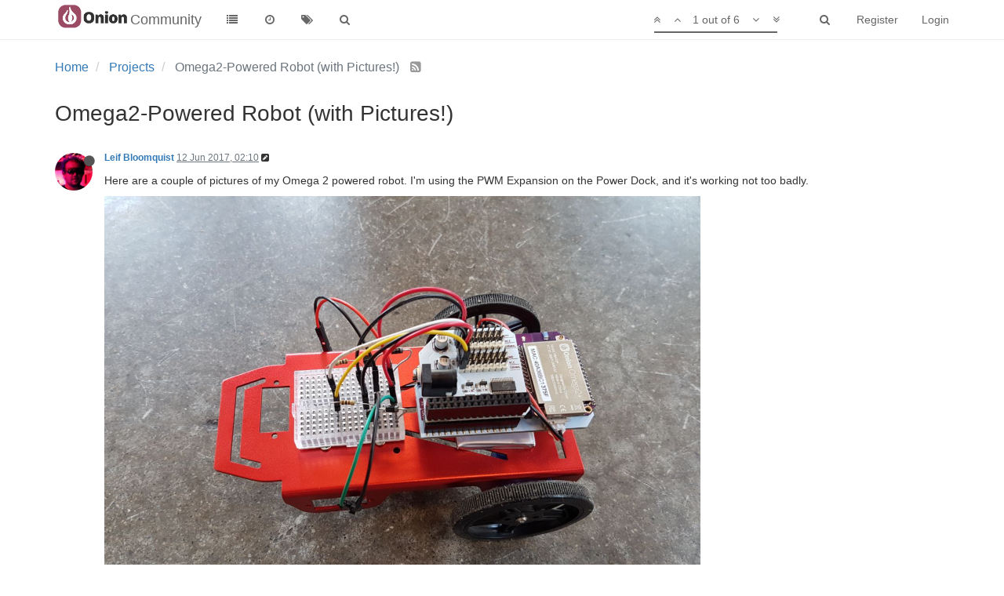

--- FILE ---
content_type: text/html; charset=utf-8
request_url: https://community.onion.io/topic/2136/omega2-powered-robot-with-pictures
body_size: 12268
content:
<!DOCTYPE html>
<html lang="en-GB" data-dir="ltr" style="direction: ltr;"  >
<head>
	<title>Omega2-Powered Robot (with Pictures!) | Community</title>
	<meta name="viewport" content="width&#x3D;device-width, initial-scale&#x3D;1.0" />
	<meta name="content-type" content="text/html; charset=UTF-8" />
	<meta name="apple-mobile-web-app-capable" content="yes" />
	<meta name="mobile-web-app-capable" content="yes" />
	<meta property="og:site_name" content="Community" />
	<meta name="msapplication-badge" content="frequency=30; polling-uri=http://community.onion.io/sitemap.xml" />
	<meta name="msapplication-square150x150logo" content="/assets/uploads/system/site-logo.png" />
	<meta name="title" content="Omega2-Powered Robot (with Pictures!)" />
	<meta name="description" content="Here are a couple of pictures of my Omega 2 powered robot.   I&#x27;m using the PWM Expansion on the Power Dock, and it&#x27;s working not too badly.   On the proto board is basically this circuit, one for each motor and using the PWM signal output instead.   I had..." />
	<meta property="og:title" content="Omega2-Powered Robot (with Pictures!)" />
	<meta property="og:description" content="Here are a couple of pictures of my Omega 2 powered robot.   I&#x27;m using the PWM Expansion on the Power Dock, and it&#x27;s working not too badly.   On the proto board is basically this circuit, one for each motor and using the PWM signal output instead.   I had..." />
	<meta property="og:type" content="article" />
	<meta property="article:published_time" content="2017-06-12T02:10:46.481Z" />
	<meta property="article:modified_time" content="2017-07-20T05:44:29.988Z" />
	<meta property="article:section" content="Projects" />
	<meta property="og:image" content="http://community.onion.io/assets/uploads/files/1497232937770-photo5039984989478954923.jpg" />
	<meta property="og:image:url" content="http://community.onion.io/assets/uploads/files/1497232937770-photo5039984989478954923.jpg" />
	<meta property="og:image:width" content="1280" />
	<meta property="og:image:height" content="960" />
	<meta property="og:image" content="http://community.onion.io/assets/uploads/files/1497232938176-photo5039984989478954922.jpg" />
	<meta property="og:image:url" content="http://community.onion.io/assets/uploads/files/1497232938176-photo5039984989478954922.jpg" />
	<meta property="og:image:width" content="1280" />
	<meta property="og:image:height" content="960" />
	<meta property="og:image" content="http://community.onion.io/uploads/profile/1489-profileimg.png" />
	<meta property="og:image:url" content="http://community.onion.io/uploads/profile/1489-profileimg.png" />
	<meta property="og:image" content="http://community.onion.io/assets/uploads/system/site-logo.png" />
	<meta property="og:image:url" content="http://community.onion.io/assets/uploads/system/site-logo.png" />
	<meta property="og:url" content="http://community.onion.io/topic/2136/omega2-powered-robot-with-pictures" />
	
	<link rel="stylesheet" type="text/css" href="/assets/client.css?v=ic093v0mjao" />
	<link rel="icon" type="image/x-icon" href="/assets/uploads/system/favicon.ico?v=ic093v0mjao" />
	<link rel="manifest" href="/manifest.json" />
	<link rel="search" type="application/opensearchdescription+xml" title="Community" href="/osd.xml" />
	<link rel="prefetch" href="/assets/src/modules/composer.js?v=ic093v0mjao" />
	<link rel="prefetch" href="/assets/src/modules/composer/uploads.js?v=ic093v0mjao" />
	<link rel="prefetch" href="/assets/src/modules/composer/drafts.js?v=ic093v0mjao" />
	<link rel="prefetch" href="/assets/src/modules/composer/tags.js?v=ic093v0mjao" />
	<link rel="prefetch" href="/assets/src/modules/composer/categoryList.js?v=ic093v0mjao" />
	<link rel="prefetch" href="/assets/src/modules/composer/resize.js?v=ic093v0mjao" />
	<link rel="prefetch" href="/assets/src/modules/composer/autocomplete.js?v=ic093v0mjao" />
	<link rel="prefetch" href="/assets/templates/composer.tpl?v=ic093v0mjao" />
	<link rel="prefetch" href="/assets/language/en-GB/topic.json?v=ic093v0mjao" />
	<link rel="prefetch" href="/assets/language/en-GB/modules.json?v=ic093v0mjao" />
	<link rel="prefetch" href="/assets/language/en-GB/tags.json?v=ic093v0mjao" />
	<link rel="prefetch stylesheet" href="/plugins/nodebb-plugin-markdown/styles/railscasts.css" />
	<link rel="prefetch" href="/assets/src/modules/highlight.js?v=ic093v0mjao" />
	<link rel="prefetch" href="/assets/language/en-GB/markdown.json?v=ic093v0mjao" />
	<link rel="stylesheet" href="/plugins/nodebb-plugin-emoji/emoji/styles.css?v=ic093v0mjao" />
	<link rel="canonical" href="http://community.onion.io/topic/2136/omega2-powered-robot-with-pictures" />
	<link rel="alternate" type="application/rss+xml" />
	<link rel="up" href="http://community.onion.io/category/1/projects" />
	

	<script>
		var RELATIVE_PATH = "";
		var config = JSON.parse('{"relative_path":"","upload_url":"/assets/uploads","siteTitle":"Community","browserTitle":"Community","titleLayout":"&#123;pageTitle&#125; | &#123;browserTitle&#125;","showSiteTitle":true,"minimumTitleLength":3,"maximumTitleLength":255,"minimumPostLength":8,"maximumPostLength":32767,"minimumTagsPerTopic":1,"maximumTagsPerTopic":5,"minimumTagLength":2,"maximumTagLength":15,"useOutgoingLinksPage":false,"allowGuestHandles":false,"allowFileUploads":true,"allowTopicsThumbnail":true,"usePagination":false,"disableChat":true,"disableChatMessageEditing":true,"maximumChatMessageLength":1000,"socketioTransports":["polling","websocket"],"socketioOrigins":"*:*","websocketAddress":"","maxReconnectionAttempts":5,"reconnectionDelay":1500,"topicsPerPage":20,"postsPerPage":20,"maximumFileSize":20480,"theme:id":"nodebb-theme-persona","theme:src":"","defaultLang":"en-GB","userLang":"en-GB","loggedIn":false,"uid":0,"cache-buster":"v=ic093v0mjao","requireEmailConfirmation":false,"topicPostSort":"oldest_to_newest","categoryTopicSort":"newest_to_oldest","csrf_token":"Q5BEhWgA-EJ5NDYebM1M2GGPNVSpcoLcw1Uw","searchEnabled":true,"bootswatchSkin":"","enablePostHistory":true,"notificationAlertTimeout":5000,"timeagoCutoff":30,"timeagoCodes":["af","ar","az-short","az","bg","bs","ca","cs","cy","da","de-short","de","dv","el","en-short","en","es-short","es","et","eu","fa-short","fa","fi","fr-short","fr","gl","he","hr","hu","hy","id","is","it-short","it","ja","jv","ko","ky","lt","lv","mk","nl","no","pl","pt-br-short","pt-br","pt-short","pt","ro","rs","ru","rw","si","sk","sl","sr","sv","th","tr-short","tr","uk","uz","vi","zh-CN","zh-TW"],"cookies":{"enabled":false,"message":"[[global:cookies.message]]","dismiss":"[[global:cookies.accept]]","link":"[[global:cookies.learn_more]]","link_url":"https:&#x2F;&#x2F;www.cookiesandyou.com"},"acpLang":"en-GB","topicSearchEnabled":false,"composer-default":{},"hideSubCategories":false,"hideCategoryLastPost":false,"enableQuickReply":false,"markdown":{"highlight":1,"highlightLinesLanguageList":[],"theme":"railscasts.css"},"google-analytics":{"id":"UA-48382427-14","displayFeatures":"off","ga4id":"G-MF9B60KJ07","useUA":"off"},"emojiCustomFirst":false}');
		var app = {
			template: "topic",
			user: JSON.parse('{"uid":0,"username":"Guest","userslug":"","fullname":"Guest","email":"","icon:text":"?","icon:bgColor":"#aaa","groupTitle":"","status":"offline","reputation":0,"email:confirmed":false,"postcount":0,"topiccount":0,"profileviews":0,"banned":0,"banned:expire":0,"joindate":0,"lastonline":0,"lastposttime":0,"followingCount":0,"followerCount":0,"picture":"","groupTitleArray":[],"joindateISO":"","lastonlineISO":"","banned_until":0,"banned_until_readable":"Not Banned","unreadData":{"":{},"new":{},"watched":{},"unreplied":{}},"isAdmin":false,"isGlobalMod":false,"isMod":false,"privileges":{"chat":false,"upload:post:image":false,"upload:post:file":false,"search:content":false,"search:users":false,"search:tags":true,"view:users":true,"view:tags":true,"view:groups":true,"view:users:info":false},"offline":true,"isEmailConfirmSent":false}')
		};
	</script>

	
	
</head>

<body class="page-topic page-topic-2136 page-topic-omega2-powered-robot-with-pictures page-topic-category-1 page-topic-category-projects page-status-200 skin-noskin">
	<nav id="menu" class="slideout-menu hidden">
		<div class="menu-profile">
	
</div>

<section class="menu-section" data-section="navigation">
	<h3 class="menu-section-title">Navigation</h3>
	<ul class="menu-section-list"></ul>
</section>


	</nav>
	<nav id="chats-menu" class="slideout-menu hidden">
		
	</nav>

	<main id="panel" class="slideout-panel">
		<nav class="navbar navbar-default navbar-fixed-top header" id="header-menu" component="navbar">
			<div class="container">
							<div class="navbar-header">
				<button type="button" class="navbar-toggle pull-left" id="mobile-menu">
					<span component="notifications/icon" class="notification-icon fa fa-fw fa-bell-o unread-count" data-content="0"></span>
					<i class="fa fa-lg fa-fw fa-bars"></i>
				</button>
				<button type="button" class="navbar-toggle hidden" id="mobile-chats">
					<span component="chat/icon" class="notification-icon fa fa-fw fa-comments unread-count" data-content="0"></span>
					<i class="fa fa-lg fa-comment-o"></i>
				</button>

				
				<a href="/">
					<img alt="" class=" forum-logo" src="/assets/uploads/system/site-logo.png?v=ic093v0mjao" />
				</a>
				
				
				<a href="/">
					<h1 class="navbar-brand forum-title">Community</h1>
				</a>
				

				<div component="navbar/title" class="visible-xs hidden">
					<span></span>
				</div>
			</div>

			<div id="nav-dropdown" class="hidden-xs">
				
				
				<ul id="logged-out-menu" class="nav navbar-nav navbar-right">
					
					<li>
						<a href="/register">
							<i class="fa fa-pencil fa-fw hidden-sm hidden-md hidden-lg"></i>
							<span>Register</span>
						</a>
					</li>
					
					<li>
						<a href="/login">
							<i class="fa fa-sign-in fa-fw hidden-sm hidden-md hidden-lg"></i>
							<span>Login</span>
						</a>
					</li>
				</ul>
				
				
				<ul class="nav navbar-nav navbar-right">
					<li>
						<form id="search-form" class="navbar-form navbar-right hidden-xs" role="search" method="GET">
							<button id="search-button" type="button" class="btn btn-link"><i class="fa fa-search fa-fw" title="Search"></i></button>
							<div class="hidden" id="search-fields">
								<div class="form-group">
									<input autocomplete="off" type="text" class="form-control" placeholder="Search" name="query" value="">
									<a href="#"><i class="fa fa-gears fa-fw advanced-search-link"></i></a>
								</div>
								<button type="submit" class="btn btn-default hide">Search</button>
							</div>
						</form>
						<ul id="quick-search-results" class="dropdown-menu quick-search-results hidden">
							

						</ul>
					</li>
					<li class="visible-xs" id="search-menu">
						<a href="/search">
							<i class="fa fa-search fa-fw"></i> Search
						</a>
					</li>
				</ul>
				

				<ul class="nav navbar-nav navbar-right hidden-xs">
					<li>
						<a href="#" id="reconnect" class="hide" title="Looks like your connection to Community was lost, please wait while we try to reconnect.">
							<i class="fa fa-check"></i>
						</a>
					</li>
				</ul>

				<ul class="nav navbar-nav navbar-right pagination-block visible-lg visible-md">
					<li class="dropdown">
						<a><i class="fa fa-angle-double-up pointer fa-fw pagetop"></i></a>
						<a><i class="fa fa-angle-up pointer fa-fw pageup"></i></a>

						<a href="#" class="dropdown-toggle" data-toggle="dropdown">
							<span class="pagination-text"></span>
						</a>

						<a><i class="fa fa-angle-down pointer fa-fw pagedown"></i></a>
						<a><i class="fa fa-angle-double-down pointer fa-fw pagebottom"></i></a>

						<div class="progress-container">
							<div class="progress-bar"></div>
						</div>

						<ul class="dropdown-menu" role="menu">
							<li>
  								<input type="text" class="form-control" id="indexInput" placeholder="Enter index">
  							</li>
						</ul>
					</li>
				</ul>

				<ul id="main-nav" class="nav navbar-nav">
					
					
					<li class="">
						<a class="navigation-link" href="/categories" title="Categories" >
							
							<i class="fa fa-fw fa-list" data-content=""></i>
							

							
							<span class="visible-xs-inline">Categories</span>
							
						</a>
					</li>
					
					
					
					<li class="">
						<a class="navigation-link" href="/recent" title="Recent" >
							
							<i class="fa fa-fw fa-clock-o" data-content=""></i>
							

							
							<span class="visible-xs-inline">Recent</span>
							
						</a>
					</li>
					
					
					
					<li class="">
						<a class="navigation-link" href="/tags" title="Tags" >
							
							<i class="fa fa-fw fa-tags" data-content=""></i>
							

							
							<span class="visible-xs-inline">Tags</span>
							
						</a>
					</li>
					
					
					
					<li class="">
						<a class="navigation-link" href="/search" title="Search" >
							
							<i class="fa fa-fw fa-search" data-content=""></i>
							

							
							<span class="visible-xs-inline">Search</span>
							
						</a>
					</li>
					
					
				</ul>

				
			</div>

			</div>
		</nav>
		<div class="container" id="content">
			<noscript>
		<div class="alert alert-danger">
			<p>
				Your browser does not seem to support JavaScript. As a result, your viewing experience will be diminished, and you may not be able to execute some actions.
			</p>
			<p>
				Please download a browser that supports JavaScript, or enable it if it's disabled (i.e. NoScript).
			</p>
		</div>
	</noscript>

<ol class="breadcrumb" itemscope="itemscope" itemprop="breadcrumb" itemtype="http://schema.org/BreadcrumbList">
	
	<li itemscope="itemscope" itemprop="itemListElement" itemtype="http://schema.org/ListItem" >
		<meta itemprop="position" content="0" />
		<a href="/" itemprop="item">
			<span itemprop="name">
				Home
				
			</span>
		</a>
	</li>
	
	<li itemscope="itemscope" itemprop="itemListElement" itemtype="http://schema.org/ListItem" >
		<meta itemprop="position" content="1" />
		<a href="/category/1/projects" itemprop="item">
			<span itemprop="name">
				Projects
				
			</span>
		</a>
	</li>
	
	<li component="breadcrumb/current" itemscope="itemscope" itemprop="itemListElement" itemtype="http://schema.org/ListItem" class="active">
		<meta itemprop="position" content="2" />
		
			<span itemprop="name">
				Omega2-Powered Robot (with Pictures!)
				
				
				<a target="_blank" href="/topic/2136.rss" itemprop="item"><i class="fa fa-rss-square"></i></a>
				
			</span>
		
	</li>
	
</ol>


<div data-widget-area="header">
	
</div>
<div class="row">
	<div class="topic col-lg-12">

		<h1 component="post/header" class="hidden-xs" itemprop="name">

			<i class="pull-left fa fa-thumb-tack hidden" title="Pinned"></i>
			<i class="pull-left fa fa-lock hidden" title="Locked"></i>
			<i class="pull-left fa fa-arrow-circle-right hidden" title="Moved"></i>
			

			<span class="topic-title" component="topic/title">Omega2-Powered Robot (with Pictures!)</span>
		</h1>

		

		<div component="topic/deleted/message" class="alert alert-warning hidden clearfix">
    <span class="pull-left">This topic has been deleted. Only users with topic management privileges can see it.</span>
    <span class="pull-right">
        
    </span>
</div>

		<hr class="visible-xs" />

		<ul component="topic" class="posts" data-tid="2136" data-cid="1">
			
				<li component="post" class="" data-index="0" data-pid="13467" data-uid="1489" data-timestamp="1497233446481" data-username="Leif Bloomquist" data-userslug="leif-bloomquist" itemscope itemtype="http://schema.org/Comment">
					<a component="post/anchor" data-index="0" id="0"></a>

					<meta itemprop="datePublished" content="2017-06-12T02:10:46.481Z">
					<meta itemprop="dateModified" content="2017-06-12T02:17:14.814Z">

					<div class="clearfix post-header">
	<div class="icon pull-left">
		<a href="/user/leif-bloomquist">
			<img class="avatar  avatar-sm2x avatar-rounded" alt="Leif Bloomquist" title="Leif Bloomquist" data-uid="1489" component="user/picture" src="/uploads/profile/1489-profileimg.png" style="" />
			<i component="user/status" class="fa fa-circle status offline" title="Offline"></i>
		</a>
	</div>

	<small class="pull-left">
		<strong>
			<a href="/user/leif-bloomquist" itemprop="author" data-username="Leif Bloomquist" data-uid="1489">Leif Bloomquist</a>
		</strong>

		

		

		<span class="visible-xs-inline-block visible-sm-inline-block visible-md-inline-block visible-lg-inline-block">
			<a class="permalink" href="/post/13467"><span class="timeago" title="2017-06-12T02:10:46.481Z"></span></a>

			<i component="post/edit-indicator" class="fa fa-pencil-square edit-icon "></i>

			<small data-editor="leif-bloomquist" component="post/editor" class="hidden">last edited by Leif Bloomquist <span class="timeago" title="2017-06-12T02:17:14.814Z"></span></small>

			

			<span>
				
			</span>
		</span>
		<span class="bookmarked"><i class="fa fa-bookmark-o"></i></span>

	</small>
</div>

<br />

<div class="content" component="post/content" itemprop="text">
	<p dir="auto">Here are a couple of pictures of my Omega 2 powered robot.   I'm using the PWM Expansion on the Power Dock, and it's working not too badly.</p>
<p dir="auto"><img src="/assets/uploads/files/1497232938176-photo5039984989478954922-resized.jpg" alt="1_1497232941832_photo5039984989478954922.jpg" class="img-responsive img-markdown" /></p>
<p dir="auto"><img src="/assets/uploads/files/1497232937770-photo5039984989478954923-resized.jpg" alt="0_1497232941831_photo5039984989478954923.jpg" class="img-responsive img-markdown" /></p>
<p dir="auto">On the proto board is basically <a href="https://learn.adafruit.com/adafruit-arduino-lesson-13-dc-motors?view=all" rel="nofollow">this circuit</a>, one for each motor and using the PWM signal output instead.   I had to switch the 270 ohm resistor for a 100 ohm resistor before the motors would move...not sure why?</p>
<p dir="auto">I also had trouble with stability at first.  The Omega kept locking up/crashing and wouldn't come back after a few power cycles.  Other times it would work perfectly.  I ended up adding 4xAA batteries feeding the PWM Expansion through the barrel connector and that <em>seems</em> to have helped (fingers crossed).</p>
<p dir="auto"><strong>Note that the PWM controller keeps its last known setting if the Omega2 crashes/reboots</strong>, so I had a runaway robot a few times.</p>
<p dir="auto">Still tinkering, but I thought I would share with all of you.  Right now I'm just using pwm-exp from the command line to control the motors, working on a Python script to run sequences and/or listen for UDP packets to control it with.</p>

</div>

<div class="clearfix post-footer">
	

	<small class="pull-right">
		<span class="post-tools">
			<a component="post/reply" href="#" class="no-select hidden">Reply</a>
			<a component="post/quote" href="#" class="no-select hidden">Quote</a>
		</span>

		
		<span class="votes">
			<a component="post/upvote" href="#" class="">
				<i class="fa fa-chevron-up"></i>
			</a>

			<span component="post/vote-count" data-votes="6">6</span>

			
			<a component="post/downvote" href="#" class="">
				<i class="fa fa-chevron-down"></i>
			</a>
			
		</span>
		

		<span component="post/tools" class="dropdown moderator-tools bottom-sheet ">
	<a href="#" data-toggle="dropdown"><i class="fa fa-fw fa-ellipsis-v"></i></a>
	<ul class="dropdown-menu dropdown-menu-right" role="menu"></ul>
</span>

	</small>

	
	<a component="post/reply-count" href="#" class="threaded-replies no-select hidden">
		<span component="post/reply-count/avatars" class="avatars ">
			
		</span>

		<span class="replies-count" component="post/reply-count/text" data-replies="0">1 Reply</span>
		<span class="replies-last hidden-xs">Last reply <span class="timeago" title=""></span></span>

		<i class="fa fa-fw fa-chevron-right" component="post/replies/open"></i>
		<i class="fa fa-fw fa-chevron-down hidden" component="post/replies/close"></i>
		<i class="fa fa-fw fa-spin fa-spinner hidden" component="post/replies/loading"></i>
	</a>
	
</div>

<hr />

					
					<div class="post-bar-placeholder"></div>
					
				</li>
			
				<li component="post" class="" data-index="1" data-pid="13468" data-uid="1489" data-timestamp="1497235401974" data-username="Leif Bloomquist" data-userslug="leif-bloomquist" itemscope itemtype="http://schema.org/Comment">
					<a component="post/anchor" data-index="1" id="1"></a>

					<meta itemprop="datePublished" content="2017-06-12T02:43:21.974Z">
					<meta itemprop="dateModified" content="">

					<div class="clearfix post-header">
	<div class="icon pull-left">
		<a href="/user/leif-bloomquist">
			<img class="avatar  avatar-sm2x avatar-rounded" alt="Leif Bloomquist" title="Leif Bloomquist" data-uid="1489" component="user/picture" src="/uploads/profile/1489-profileimg.png" style="" />
			<i component="user/status" class="fa fa-circle status offline" title="Offline"></i>
		</a>
	</div>

	<small class="pull-left">
		<strong>
			<a href="/user/leif-bloomquist" itemprop="author" data-username="Leif Bloomquist" data-uid="1489">Leif Bloomquist</a>
		</strong>

		

		

		<span class="visible-xs-inline-block visible-sm-inline-block visible-md-inline-block visible-lg-inline-block">
			<a class="permalink" href="/post/13468"><span class="timeago" title="2017-06-12T02:43:21.974Z"></span></a>

			<i component="post/edit-indicator" class="fa fa-pencil-square edit-icon hidden"></i>

			<small data-editor="" component="post/editor" class="hidden">last edited by  <span class="timeago" title=""></span></small>

			

			<span>
				
			</span>
		</span>
		<span class="bookmarked"><i class="fa fa-bookmark-o"></i></span>

	</small>
</div>

<br />

<div class="content" component="post/content" itemprop="text">
	<p dir="auto">Quick code...</p>
<pre><code>from OmegaExpansion import pwmExp
import time

def Stop():
   "This stops the robot"
   pwmExp.setupDriver(-1, 0, 0)
   print "Stopped."
   return

def Forward( speed, seconds ):
   "This moves the robot forward"
   pwmExp.setupDriver(7, speed, 0)
   pwmExp.setupDriver(8, speed, 0)
   print "Moving forward at " + str(speed) + "% for " + str(seconds) + " seconds."
   time.sleep(seconds)
   Stop()
   return

def Left( speed, seconds ):
   "This turns the robot left"
   pwmExp.setupDriver(7, 0, 0)
   pwmExp.setupDriver(8, speed, 0)
   print "Turning left at " + str(speed) + "% for " + str(seconds) + " seconds."
   time.sleep(seconds)
   Stop()
   return

def Right( speed, seconds ):
   "This turns the robot right"
   pwmExp.setupDriver(7, speed, 0)
   pwmExp.setupDriver(8, 0, 0)
   print "Turning right at " + str(speed) + "% for " + str(seconds) + " seconds."
   time.sleep(seconds)
   Stop()
   return


pwmExp.driverInit()
Stop()
Forward(100, 2.5)
Left(50, 2)
Right(50, 2)
</code></pre>

</div>

<div class="clearfix post-footer">
	

	<small class="pull-right">
		<span class="post-tools">
			<a component="post/reply" href="#" class="no-select hidden">Reply</a>
			<a component="post/quote" href="#" class="no-select hidden">Quote</a>
		</span>

		
		<span class="votes">
			<a component="post/upvote" href="#" class="">
				<i class="fa fa-chevron-up"></i>
			</a>

			<span component="post/vote-count" data-votes="1">1</span>

			
			<a component="post/downvote" href="#" class="">
				<i class="fa fa-chevron-down"></i>
			</a>
			
		</span>
		

		<span component="post/tools" class="dropdown moderator-tools bottom-sheet ">
	<a href="#" data-toggle="dropdown"><i class="fa fa-fw fa-ellipsis-v"></i></a>
	<ul class="dropdown-menu dropdown-menu-right" role="menu"></ul>
</span>

	</small>

	
	<a component="post/reply-count" href="#" class="threaded-replies no-select hidden">
		<span component="post/reply-count/avatars" class="avatars ">
			
		</span>

		<span class="replies-count" component="post/reply-count/text" data-replies="0">1 Reply</span>
		<span class="replies-last hidden-xs">Last reply <span class="timeago" title=""></span></span>

		<i class="fa fa-fw fa-chevron-right" component="post/replies/open"></i>
		<i class="fa fa-fw fa-chevron-down hidden" component="post/replies/close"></i>
		<i class="fa fa-fw fa-spin fa-spinner hidden" component="post/replies/loading"></i>
	</a>
	
</div>

<hr />

					
				</li>
			
				<li component="post" class="" data-index="2" data-pid="13612" data-uid="1489" data-timestamp="1498665396348" data-username="Leif Bloomquist" data-userslug="leif-bloomquist" itemscope itemtype="http://schema.org/Comment">
					<a component="post/anchor" data-index="2" id="2"></a>

					<meta itemprop="datePublished" content="2017-06-28T15:56:36.348Z">
					<meta itemprop="dateModified" content="">

					<div class="clearfix post-header">
	<div class="icon pull-left">
		<a href="/user/leif-bloomquist">
			<img class="avatar  avatar-sm2x avatar-rounded" alt="Leif Bloomquist" title="Leif Bloomquist" data-uid="1489" component="user/picture" src="/uploads/profile/1489-profileimg.png" style="" />
			<i component="user/status" class="fa fa-circle status offline" title="Offline"></i>
		</a>
	</div>

	<small class="pull-left">
		<strong>
			<a href="/user/leif-bloomquist" itemprop="author" data-username="Leif Bloomquist" data-uid="1489">Leif Bloomquist</a>
		</strong>

		

		

		<span class="visible-xs-inline-block visible-sm-inline-block visible-md-inline-block visible-lg-inline-block">
			<a class="permalink" href="/post/13612"><span class="timeago" title="2017-06-28T15:56:36.348Z"></span></a>

			<i component="post/edit-indicator" class="fa fa-pencil-square edit-icon hidden"></i>

			<small data-editor="" component="post/editor" class="hidden">last edited by  <span class="timeago" title=""></span></small>

			

			<span>
				
			</span>
		</span>
		<span class="bookmarked"><i class="fa fa-bookmark-o"></i></span>

	</small>
</div>

<br />

<div class="content" component="post/content" itemprop="text">
	<p dir="auto">i added remote control from a C# application and LEAP Motion (!) via UDP.</p>
<p dir="auto">Code is here if anyone's interested:</p>
<p dir="auto"><a href="https://github.com/LeifBloomquist/OmegaBot" rel="nofollow">https://github.com/LeifBloomquist/OmegaBot</a></p>

</div>

<div class="clearfix post-footer">
	

	<small class="pull-right">
		<span class="post-tools">
			<a component="post/reply" href="#" class="no-select hidden">Reply</a>
			<a component="post/quote" href="#" class="no-select hidden">Quote</a>
		</span>

		
		<span class="votes">
			<a component="post/upvote" href="#" class="">
				<i class="fa fa-chevron-up"></i>
			</a>

			<span component="post/vote-count" data-votes="1">1</span>

			
			<a component="post/downvote" href="#" class="">
				<i class="fa fa-chevron-down"></i>
			</a>
			
		</span>
		

		<span component="post/tools" class="dropdown moderator-tools bottom-sheet ">
	<a href="#" data-toggle="dropdown"><i class="fa fa-fw fa-ellipsis-v"></i></a>
	<ul class="dropdown-menu dropdown-menu-right" role="menu"></ul>
</span>

	</small>

	
	<a component="post/reply-count" href="#" class="threaded-replies no-select hidden">
		<span component="post/reply-count/avatars" class="avatars ">
			
		</span>

		<span class="replies-count" component="post/reply-count/text" data-replies="0">1 Reply</span>
		<span class="replies-last hidden-xs">Last reply <span class="timeago" title=""></span></span>

		<i class="fa fa-fw fa-chevron-right" component="post/replies/open"></i>
		<i class="fa fa-fw fa-chevron-down hidden" component="post/replies/close"></i>
		<i class="fa fa-fw fa-spin fa-spinner hidden" component="post/replies/loading"></i>
	</a>
	
</div>

<hr />

					
				</li>
			
				<li component="post" class="" data-index="3" data-pid="13718" data-uid="4229" data-timestamp="1499818050606" data-username="Josh Berry" data-userslug="josh-berry" itemscope itemtype="http://schema.org/Comment">
					<a component="post/anchor" data-index="3" id="3"></a>

					<meta itemprop="datePublished" content="2017-07-12T00:07:30.606Z">
					<meta itemprop="dateModified" content="">

					<div class="clearfix post-header">
	<div class="icon pull-left">
		<a href="/user/josh-berry">
			<span class="avatar  avatar-sm2x avatar-rounded" alt="Josh Berry" title="Josh Berry" data-uid="4229" component="user/picture" style="background-color: #f44336;">J</span>
			<i component="user/status" class="fa fa-circle status offline" title="Offline"></i>
		</a>
	</div>

	<small class="pull-left">
		<strong>
			<a href="/user/josh-berry" itemprop="author" data-username="Josh Berry" data-uid="4229">Josh Berry</a>
		</strong>

		

		

		<span class="visible-xs-inline-block visible-sm-inline-block visible-md-inline-block visible-lg-inline-block">
			<a class="permalink" href="/post/13718"><span class="timeago" title="2017-07-12T00:07:30.606Z"></span></a>

			<i component="post/edit-indicator" class="fa fa-pencil-square edit-icon hidden"></i>

			<small data-editor="" component="post/editor" class="hidden">last edited by  <span class="timeago" title=""></span></small>

			

			<span>
				
			</span>
		</span>
		<span class="bookmarked"><i class="fa fa-bookmark-o"></i></span>

	</small>
</div>

<br />

<div class="content" component="post/content" itemprop="text">
	<p dir="auto">Awesome! How are you using the LEAP sensor? Do you have any videos?</p>

</div>

<div class="clearfix post-footer">
	

	<small class="pull-right">
		<span class="post-tools">
			<a component="post/reply" href="#" class="no-select hidden">Reply</a>
			<a component="post/quote" href="#" class="no-select hidden">Quote</a>
		</span>

		
		<span class="votes">
			<a component="post/upvote" href="#" class="">
				<i class="fa fa-chevron-up"></i>
			</a>

			<span component="post/vote-count" data-votes="0">0</span>

			
			<a component="post/downvote" href="#" class="">
				<i class="fa fa-chevron-down"></i>
			</a>
			
		</span>
		

		<span component="post/tools" class="dropdown moderator-tools bottom-sheet ">
	<a href="#" data-toggle="dropdown"><i class="fa fa-fw fa-ellipsis-v"></i></a>
	<ul class="dropdown-menu dropdown-menu-right" role="menu"></ul>
</span>

	</small>

	
	<a component="post/reply-count" href="#" class="threaded-replies no-select ">
		<span component="post/reply-count/avatars" class="avatars ">
			
			<img class="avatar  avatar-xs avatar-rounded" alt="Leif Bloomquist" title="Leif Bloomquist" data-uid="1489" component="avatar/picture" src="/uploads/profile/1489-profileimg.png" style="" />
			
		</span>

		<span class="replies-count" component="post/reply-count/text" data-replies="1">1 Reply</span>
		<span class="replies-last hidden-xs">Last reply <span class="timeago" title="2017-07-19T14:09:15.617Z"></span></span>

		<i class="fa fa-fw fa-chevron-right" component="post/replies/open"></i>
		<i class="fa fa-fw fa-chevron-down hidden" component="post/replies/close"></i>
		<i class="fa fa-fw fa-spin fa-spinner hidden" component="post/replies/loading"></i>
	</a>
	
</div>

<hr />

					
				</li>
			
				<li component="post" class="" data-index="4" data-pid="13806" data-uid="1489" data-timestamp="1500473355617" data-username="Leif Bloomquist" data-userslug="leif-bloomquist" itemscope itemtype="http://schema.org/Comment">
					<a component="post/anchor" data-index="4" id="4"></a>

					<meta itemprop="datePublished" content="2017-07-19T14:09:15.617Z">
					<meta itemprop="dateModified" content="">

					<div class="clearfix post-header">
	<div class="icon pull-left">
		<a href="/user/leif-bloomquist">
			<img class="avatar  avatar-sm2x avatar-rounded" alt="Leif Bloomquist" title="Leif Bloomquist" data-uid="1489" component="user/picture" src="/uploads/profile/1489-profileimg.png" style="" />
			<i component="user/status" class="fa fa-circle status offline" title="Offline"></i>
		</a>
	</div>

	<small class="pull-left">
		<strong>
			<a href="/user/leif-bloomquist" itemprop="author" data-username="Leif Bloomquist" data-uid="1489">Leif Bloomquist</a>
		</strong>

		

		

		<span class="visible-xs-inline-block visible-sm-inline-block visible-md-inline-block visible-lg-inline-block">
			<a class="permalink" href="/post/13806"><span class="timeago" title="2017-07-19T14:09:15.617Z"></span></a>

			<i component="post/edit-indicator" class="fa fa-pencil-square edit-icon hidden"></i>

			<small data-editor="" component="post/editor" class="hidden">last edited by  <span class="timeago" title=""></span></small>

			
			<a component="post/parent" class="btn btn-xs btn-default hidden-xs" data-topid="13718" href="/post/13718"><i class="fa fa-reply"></i> @Josh Berry</a>
			

			<span>
				
			</span>
		</span>
		<span class="bookmarked"><i class="fa fa-bookmark-o"></i></span>

	</small>
</div>

<br />

<div class="content" component="post/content" itemprop="text">
	<p dir="auto"><a class="plugin-mentions-user plugin-mentions-a" href="http://community.onion.io/uid/4229">@Josh-Berry</a> said in <a href="/post/13718">Omega2-Powered Robot (with Pictures!)</a>:</p>
<blockquote>
<p dir="auto">Awesome! How are you using the LEAP sensor? Do you have any videos?</p>
</blockquote>
<p dir="auto">I use the LEAP to detect hand position and turn it into motion commands.  The robot follows your hand movements.  I'll post a video "soon" <img src="http://community.onion.io/plugins/nodebb-plugin-emoji/emoji/android/1f609.png?v=ic093v0mjao" class="not-responsive emoji emoji-android emoji--wink" title=";-)" alt="😉" /></p>

</div>

<div class="clearfix post-footer">
	

	<small class="pull-right">
		<span class="post-tools">
			<a component="post/reply" href="#" class="no-select hidden">Reply</a>
			<a component="post/quote" href="#" class="no-select hidden">Quote</a>
		</span>

		
		<span class="votes">
			<a component="post/upvote" href="#" class="">
				<i class="fa fa-chevron-up"></i>
			</a>

			<span component="post/vote-count" data-votes="0">0</span>

			
			<a component="post/downvote" href="#" class="">
				<i class="fa fa-chevron-down"></i>
			</a>
			
		</span>
		

		<span component="post/tools" class="dropdown moderator-tools bottom-sheet ">
	<a href="#" data-toggle="dropdown"><i class="fa fa-fw fa-ellipsis-v"></i></a>
	<ul class="dropdown-menu dropdown-menu-right" role="menu"></ul>
</span>

	</small>

	
	<a component="post/reply-count" href="#" class="threaded-replies no-select ">
		<span component="post/reply-count/avatars" class="avatars ">
			
			<img class="avatar  avatar-xs avatar-rounded" alt="Douglas Kryder" title="Douglas Kryder" data-uid="1572" component="avatar/picture" src="/uploads/profile/1572-profileimg.png" style="" />
			
		</span>

		<span class="replies-count" component="post/reply-count/text" data-replies="1">1 Reply</span>
		<span class="replies-last hidden-xs">Last reply <span class="timeago" title="2017-07-20T05:44:29.988Z"></span></span>

		<i class="fa fa-fw fa-chevron-right" component="post/replies/open"></i>
		<i class="fa fa-fw fa-chevron-down hidden" component="post/replies/close"></i>
		<i class="fa fa-fw fa-spin fa-spinner hidden" component="post/replies/loading"></i>
	</a>
	
</div>

<hr />

					
				</li>
			
				<li component="post" class="" data-index="5" data-pid="13815" data-uid="1572" data-timestamp="1500529469988" data-username="Douglas Kryder" data-userslug="douglas-kryder" itemscope itemtype="http://schema.org/Comment">
					<a component="post/anchor" data-index="5" id="5"></a>

					<meta itemprop="datePublished" content="2017-07-20T05:44:29.988Z">
					<meta itemprop="dateModified" content="">

					<div class="clearfix post-header">
	<div class="icon pull-left">
		<a href="/user/douglas-kryder">
			<img class="avatar  avatar-sm2x avatar-rounded" alt="Douglas Kryder" title="Douglas Kryder" data-uid="1572" component="user/picture" src="/uploads/profile/1572-profileimg.png" style="" />
			<i component="user/status" class="fa fa-circle status offline" title="Offline"></i>
		</a>
	</div>

	<small class="pull-left">
		<strong>
			<a href="/user/douglas-kryder" itemprop="author" data-username="Douglas Kryder" data-uid="1572">Douglas Kryder</a>
		</strong>

		

		

		<span class="visible-xs-inline-block visible-sm-inline-block visible-md-inline-block visible-lg-inline-block">
			<a class="permalink" href="/post/13815"><span class="timeago" title="2017-07-20T05:44:29.988Z"></span></a>

			<i component="post/edit-indicator" class="fa fa-pencil-square edit-icon hidden"></i>

			<small data-editor="" component="post/editor" class="hidden">last edited by  <span class="timeago" title=""></span></small>

			
			<a component="post/parent" class="btn btn-xs btn-default hidden-xs" data-topid="13806" href="/post/13806"><i class="fa fa-reply"></i> @Leif Bloomquist</a>
			

			<span>
				
			</span>
		</span>
		<span class="bookmarked"><i class="fa fa-bookmark-o"></i></span>

	</small>
</div>

<br />

<div class="content" component="post/content" itemprop="text">
	<p dir="auto"><a class="plugin-mentions-user plugin-mentions-a" href="http://community.onion.io/uid/1489">@Leif-Bloomquist</a> thanks for the project write-up. it looks very simple yet effective. i also have a leap motion device and would love to put it to use as it has been in a box for over a year now. looking to read the code you have this weekend. good luck on continuing with the vehicle. looks fun. may have to do something similar with a omega on a arduino dock.</p>

</div>

<div class="clearfix post-footer">
	

	<small class="pull-right">
		<span class="post-tools">
			<a component="post/reply" href="#" class="no-select hidden">Reply</a>
			<a component="post/quote" href="#" class="no-select hidden">Quote</a>
		</span>

		
		<span class="votes">
			<a component="post/upvote" href="#" class="">
				<i class="fa fa-chevron-up"></i>
			</a>

			<span component="post/vote-count" data-votes="0">0</span>

			
			<a component="post/downvote" href="#" class="">
				<i class="fa fa-chevron-down"></i>
			</a>
			
		</span>
		

		<span component="post/tools" class="dropdown moderator-tools bottom-sheet ">
	<a href="#" data-toggle="dropdown"><i class="fa fa-fw fa-ellipsis-v"></i></a>
	<ul class="dropdown-menu dropdown-menu-right" role="menu"></ul>
</span>

	</small>

	
	<a component="post/reply-count" href="#" class="threaded-replies no-select hidden">
		<span component="post/reply-count/avatars" class="avatars ">
			
		</span>

		<span class="replies-count" component="post/reply-count/text" data-replies="0">1 Reply</span>
		<span class="replies-last hidden-xs">Last reply <span class="timeago" title=""></span></span>

		<i class="fa fa-fw fa-chevron-right" component="post/replies/open"></i>
		<i class="fa fa-fw fa-chevron-down hidden" component="post/replies/close"></i>
		<i class="fa fa-fw fa-spin fa-spinner hidden" component="post/replies/loading"></i>
	</a>
	
</div>

<hr />

					
				</li>
			
		</ul>

		

		<div class="post-bar">
			<div class="clearfix">
	<div class="tags pull-left">
		
		<a href="/tags/onion">
		<span class="tag-item" data-tag="onion" style="">onion</span>
		<span class="tag-topic-count human-readable-number" title="43">43</span></a>
		
		<a href="/tags/pwm-exp">
		<span class="tag-item" data-tag="pwm-exp" style="">pwm-exp</span>
		<span class="tag-topic-count human-readable-number" title="11">11</span></a>
		
		<a href="/tags/robot">
		<span class="tag-item" data-tag="robot" style="">robot</span>
		<span class="tag-topic-count human-readable-number" title="8">8</span></a>
		
	</div>

	<div component="topic/browsing-users">
	
</div>

	<div class="topic-main-buttons pull-right">
		<span class="loading-indicator btn pull-left hidden" done="0">
			<span class="hidden-xs">Loading More Posts</span> <i class="fa fa-refresh fa-spin"></i>
		</span>

		<div class="stats hidden-xs">
	<span component="topic/post-count" class="human-readable-number" title="6">6</span><br />
	<small>Posts</small>
</div>
<div class="stats hidden-xs">
	<span class="human-readable-number" title="8262">8262</span><br />
	<small>Views</small>
</div>

		<div component="topic/reply/container" class="btn-group action-bar bottom-sheet hidden">
	<a href="/compose?tid=2136&title=Omega2-Powered Robot (with Pictures!)" class="btn btn-primary" component="topic/reply" data-ajaxify="false" role="button"><i class="fa fa-reply visible-xs-inline"></i><span class="visible-sm-inline visible-md-inline visible-lg-inline"> Reply</span></a>
	<button type="button" class="btn btn-info dropdown-toggle" data-toggle="dropdown">
		<span class="caret"></span>
	</button>
	<ul class="dropdown-menu pull-right" role="menu">
		<li><a href="#" component="topic/reply-as-topic">Reply as topic</a></li>
	</ul>
</div>




<a component="topic/reply/guest" href="/login" class="btn btn-primary">Log in to reply</a>



		

		

		

		<div class="pull-right">&nbsp;
		
		</div>
	</div>
</div>
<hr/>
		</div>

		

		<div class="navigator-thumb text-center hidden">
			<strong class="text"></strong><br/>
			<span class="time"></span>
		</div>
		<div class="visible-xs visible-sm pagination-block text-center">
			<div class="progress-bar"></div>
			<div class="wrapper">
				<i class="fa fa-2x fa-angle-double-up pointer fa-fw pagetop"></i>
				<i class="fa fa-2x fa-angle-up pointer fa-fw pageup"></i>
				<span class="pagination-text"></span>
				<i class="fa fa-2x fa-angle-down pointer fa-fw pagedown"></i>
				<i class="fa fa-2x fa-angle-double-down pointer fa-fw pagebottom"></i>
			</div>
		</div>
	</div>
	<div data-widget-area="sidebar" class="col-lg-3 col-sm-12 hidden">
		
	</div>
</div>

<div data-widget-area="footer">
	
	<footer id="footer" class="container footer">
	<div class="copyright">
© 2024 Onion Corporation
	</div>
       <div class="copyright">
<a href="http://community.onion.io/topic/4004/onion-community-guidelines-terms-of-service/2">Guidelines</a> | <a href="http://community.onion.io/topic/4004/onion-community-guidelines-terms-of-service/3">Terms of Service</a> | <a href="https://community.onion.io/topic/4004/onion-community-guidelines-terms-of-service/6">How to Ask for Help</a>
	</div>
</footer>
	
</div>


<noscript>
	<div component="pagination" class="text-center pagination-container hidden">
	<ul class="pagination hidden-xs">
		<li class="previous pull-left disabled">
			<a href="?" data-page="1"><i class="fa fa-chevron-left"></i> </a>
		</li>

		

		<li class="next pull-right disabled">
			<a href="?" data-page="1"> <i class="fa fa-chevron-right"></i></a>
		</li>
	</ul>

	<ul class="pagination hidden-sm hidden-md hidden-lg">
		<li class="first disabled">
			<a href="?" data-page="1"><i class="fa fa-fast-backward"></i> </a>
		</li>

		<li class="previous disabled">
			<a href="?" data-page="1"><i class="fa fa-chevron-left"></i> </a>
		</li>

		<li component="pagination/select-page" class="page select-page">
			<a href="#">1 / 1</a>
		</li>

		<li class="next disabled">
			<a href="?" data-page="1"> <i class="fa fa-chevron-right"></i></a>
		</li>

		<li class="last disabled">
			<a href="?" data-page="1"><i class="fa fa-fast-forward"></i> </a>
		</li>
	</ul>
</div>
</noscript>

<script id="ajaxify-data" type="application/json">{"tid":2136,"uid":1489,"cid":1,"mainPid":13467,"title":"Omega2-Powered Robot (with Pictures!)","slug":"2136/omega2-powered-robot-with-pictures","timestamp":1497233446481,"lastposttime":1500529469988,"postcount":6,"viewcount":8262,"thumb":"","teaserPid":"13815","upvotes":6,"downvotes":0,"deleted":0,"locked":0,"pinned":0,"deleterUid":0,"titleRaw":"Omega2-Powered Robot (with Pictures!)","timestampISO":"2017-06-12T02:10:46.481Z","lastposttimeISO":"2017-07-20T05:44:29.988Z","votes":6,"tags":[{"value":"onion","valueEscaped":"onion","color":"","bgColor":"","score":43},{"value":"pwm-exp","valueEscaped":"pwm-exp","color":"","bgColor":"","score":11},{"value":"robot","valueEscaped":"robot","color":"","bgColor":"","score":8}],"posts":[{"editor":{"uid":1489,"username":"Leif Bloomquist","userslug":"leif-bloomquist"},"timestamp":1497233446481,"content":"<p dir=\"auto\">Here are a couple of pictures of my Omega 2 powered robot.   I'm using the PWM Expansion on the Power Dock, and it's working not too badly.<\/p>\n<p dir=\"auto\"><img src=\"/assets/uploads/files/1497232938176-photo5039984989478954922-resized.jpg\" alt=\"1_1497232941832_photo5039984989478954922.jpg\" class=\"img-responsive img-markdown\" /><\/p>\n<p dir=\"auto\"><img src=\"/assets/uploads/files/1497232937770-photo5039984989478954923-resized.jpg\" alt=\"0_1497232941831_photo5039984989478954923.jpg\" class=\"img-responsive img-markdown\" /><\/p>\n<p dir=\"auto\">On the proto board is basically <a href=\"https://learn.adafruit.com/adafruit-arduino-lesson-13-dc-motors?view=all\" rel=\"nofollow\">this circuit<\/a>, one for each motor and using the PWM signal output instead.   I had to switch the 270 ohm resistor for a 100 ohm resistor before the motors would move...not sure why?<\/p>\n<p dir=\"auto\">I also had trouble with stability at first.  The Omega kept locking up/crashing and wouldn't come back after a few power cycles.  Other times it would work perfectly.  I ended up adding 4xAA batteries feeding the PWM Expansion through the barrel connector and that <em>seems<\/em> to have helped (fingers crossed).<\/p>\n<p dir=\"auto\"><strong>Note that the PWM controller keeps its last known setting if the Omega2 crashes/reboots<\/strong>, so I had a runaway robot a few times.<\/p>\n<p dir=\"auto\">Still tinkering, but I thought I would share with all of you.  Right now I'm just using pwm-exp from the command line to control the motors, working on a Python script to run sequences and/or listen for UDP packets to control it with.<\/p>\n","uid":1489,"edited":1497233834814,"tid":2136,"upvotes":6,"pid":13467,"downvotes":0,"deleted":0,"deleterUid":0,"votes":6,"timestampISO":"2017-06-12T02:10:46.481Z","editedISO":"2017-06-12T02:17:14.814Z","index":0,"user":{"uid":1489,"username":"Leif Bloomquist","userslug":"leif-bloomquist","reputation":31,"postcount":57,"topiccount":13,"picture":"/uploads/profile/1489-profileimg.png","signature":"","banned":0,"banned:expire":0,"status":"offline","lastonline":1626973225336,"groupTitle":null,"groupTitleArray":[],"icon:text":"L","icon:bgColor":"#673ab7","lastonlineISO":"2021-07-22T17:00:25.336Z","banned_until":0,"banned_until_readable":"Not Banned","selectedGroups":[],"custom_profile_info":[]},"bookmarked":false,"upvoted":false,"downvoted":false,"replies":{"hasMore":false,"users":[],"text":"[[topic:one_reply_to_this_post]]","count":0},"selfPost":false,"display_edit_tools":false,"display_delete_tools":false,"display_moderator_tools":false,"display_move_tools":false,"display_post_menu":true},{"timestamp":1497235401974,"pid":13468,"content":"<p dir=\"auto\">Quick code...<\/p>\n<pre><code>from OmegaExpansion import pwmExp\nimport time\n\ndef Stop():\n   \"This stops the robot\"\n   pwmExp.setupDriver(-1, 0, 0)\n   print \"Stopped.\"\n   return\n\ndef Forward( speed, seconds ):\n   \"This moves the robot forward\"\n   pwmExp.setupDriver(7, speed, 0)\n   pwmExp.setupDriver(8, speed, 0)\n   print \"Moving forward at \" + str(speed) + \"% for \" + str(seconds) + \" seconds.\"\n   time.sleep(seconds)\n   Stop()\n   return\n\ndef Left( speed, seconds ):\n   \"This turns the robot left\"\n   pwmExp.setupDriver(7, 0, 0)\n   pwmExp.setupDriver(8, speed, 0)\n   print \"Turning left at \" + str(speed) + \"% for \" + str(seconds) + \" seconds.\"\n   time.sleep(seconds)\n   Stop()\n   return\n\ndef Right( speed, seconds ):\n   \"This turns the robot right\"\n   pwmExp.setupDriver(7, speed, 0)\n   pwmExp.setupDriver(8, 0, 0)\n   print \"Turning right at \" + str(speed) + \"% for \" + str(seconds) + \" seconds.\"\n   time.sleep(seconds)\n   Stop()\n   return\n\n\npwmExp.driverInit()\nStop()\nForward(100, 2.5)\nLeft(50, 2)\nRight(50, 2)\n<\/code><\/pre>\n","uid":1489,"downvotes":0,"tid":2136,"upvotes":1,"deleted":0,"deleterUid":0,"edited":0,"votes":1,"timestampISO":"2017-06-12T02:43:21.974Z","editedISO":"","index":1,"user":{"uid":1489,"username":"Leif Bloomquist","userslug":"leif-bloomquist","reputation":31,"postcount":57,"topiccount":13,"picture":"/uploads/profile/1489-profileimg.png","signature":"","banned":0,"banned:expire":0,"status":"offline","lastonline":1626973225336,"groupTitle":null,"groupTitleArray":[],"icon:text":"L","icon:bgColor":"#673ab7","lastonlineISO":"2021-07-22T17:00:25.336Z","banned_until":0,"banned_until_readable":"Not Banned","selectedGroups":[],"custom_profile_info":[]},"editor":null,"bookmarked":false,"upvoted":false,"downvoted":false,"replies":{"hasMore":false,"users":[],"text":"[[topic:one_reply_to_this_post]]","count":0},"selfPost":false,"display_edit_tools":false,"display_delete_tools":false,"display_moderator_tools":false,"display_move_tools":false,"display_post_menu":true},{"timestamp":1498665396348,"pid":13612,"content":"<p dir=\"auto\">i added remote control from a C# application and LEAP Motion (!) via UDP.<\/p>\n<p dir=\"auto\">Code is here if anyone's interested:<\/p>\n<p dir=\"auto\"><a href=\"https://github.com/LeifBloomquist/OmegaBot\" rel=\"nofollow\">https://github.com/LeifBloomquist/OmegaBot<\/a><\/p>\n","uid":1489,"downvotes":0,"tid":2136,"upvotes":1,"deleted":0,"deleterUid":0,"edited":0,"votes":1,"timestampISO":"2017-06-28T15:56:36.348Z","editedISO":"","index":2,"user":{"uid":1489,"username":"Leif Bloomquist","userslug":"leif-bloomquist","reputation":31,"postcount":57,"topiccount":13,"picture":"/uploads/profile/1489-profileimg.png","signature":"","banned":0,"banned:expire":0,"status":"offline","lastonline":1626973225336,"groupTitle":null,"groupTitleArray":[],"icon:text":"L","icon:bgColor":"#673ab7","lastonlineISO":"2021-07-22T17:00:25.336Z","banned_until":0,"banned_until_readable":"Not Banned","selectedGroups":[],"custom_profile_info":[]},"editor":null,"bookmarked":false,"upvoted":false,"downvoted":false,"replies":{"hasMore":false,"users":[],"text":"[[topic:one_reply_to_this_post]]","count":0},"selfPost":false,"display_edit_tools":false,"display_delete_tools":false,"display_moderator_tools":false,"display_move_tools":false,"display_post_menu":true},{"replies":{"hasMore":false,"users":[{"uid":1489,"username":"Leif Bloomquist","userslug":"leif-bloomquist","picture":"/uploads/profile/1489-profileimg.png","icon:text":"L","icon:bgColor":"#673ab7","administrator":false}],"text":"[[topic:one_reply_to_this_post]]","count":1,"timestampISO":"2017-07-19T14:09:15.617Z"},"timestamp":1499818050606,"content":"<p dir=\"auto\">Awesome! How are you using the LEAP sensor? Do you have any videos?<\/p>\n","uid":4229,"tid":2136,"pid":13718,"deleted":0,"upvotes":0,"downvotes":0,"deleterUid":0,"edited":0,"votes":0,"timestampISO":"2017-07-12T00:07:30.606Z","editedISO":"","index":3,"user":{"uid":4229,"username":"Josh Berry","userslug":"josh-berry","reputation":0,"postcount":1,"topiccount":0,"picture":null,"signature":"","banned":0,"banned:expire":0,"status":"offline","lastonline":1502334081861,"groupTitle":null,"groupTitleArray":[],"icon:text":"J","icon:bgColor":"#f44336","lastonlineISO":"2017-08-10T03:01:21.861Z","banned_until":0,"banned_until_readable":"Not Banned","selectedGroups":[],"custom_profile_info":[]},"editor":null,"bookmarked":false,"upvoted":false,"downvoted":false,"selfPost":false,"display_edit_tools":false,"display_delete_tools":false,"display_moderator_tools":false,"display_move_tools":false,"display_post_menu":true},{"pid":13806,"replies":{"hasMore":false,"users":[{"uid":1572,"username":"Douglas Kryder","userslug":"douglas-kryder","picture":"/uploads/profile/1572-profileimg.png","icon:text":"D","icon:bgColor":"#3f51b5","administrator":false}],"text":"[[topic:one_reply_to_this_post]]","count":1,"timestampISO":"2017-07-20T05:44:29.988Z"},"timestamp":1500473355617,"content":"<p dir=\"auto\"><a class=\"plugin-mentions-user plugin-mentions-a\" href=\"http://community.onion.io/uid/4229\">@Josh-Berry<\/a> said in <a href=\"/post/13718\">Omega2-Powered Robot (with Pictures!)<\/a>:<\/p>\n<blockquote>\n<p dir=\"auto\">Awesome! How are you using the LEAP sensor? Do you have any videos?<\/p>\n<\/blockquote>\n<p dir=\"auto\">I use the LEAP to detect hand position and turn it into motion commands.  The robot follows your hand movements.  I'll post a video \"soon\" <img src=\"http://community.onion.io/plugins/nodebb-plugin-emoji/emoji/android/1f609.png?v=ic093v0mjao\" class=\"not-responsive emoji emoji-android emoji--wink\" title=\";-)\" alt=\"😉\" /><\/p>\n","uid":1489,"toPid":"13718","tid":2136,"deleted":0,"upvotes":0,"downvotes":0,"deleterUid":0,"edited":0,"votes":0,"timestampISO":"2017-07-19T14:09:15.617Z","editedISO":"","index":4,"parent":{"username":"Josh Berry"},"user":{"uid":1489,"username":"Leif Bloomquist","userslug":"leif-bloomquist","reputation":31,"postcount":57,"topiccount":13,"picture":"/uploads/profile/1489-profileimg.png","signature":"","banned":0,"banned:expire":0,"status":"offline","lastonline":1626973225336,"groupTitle":null,"groupTitleArray":[],"icon:text":"L","icon:bgColor":"#673ab7","lastonlineISO":"2021-07-22T17:00:25.336Z","banned_until":0,"banned_until_readable":"Not Banned","selectedGroups":[],"custom_profile_info":[]},"editor":null,"bookmarked":false,"upvoted":false,"downvoted":false,"selfPost":false,"display_edit_tools":false,"display_delete_tools":false,"display_moderator_tools":false,"display_move_tools":false,"display_post_menu":true},{"timestamp":1500529469988,"content":"<p dir=\"auto\"><a class=\"plugin-mentions-user plugin-mentions-a\" href=\"http://community.onion.io/uid/1489\">@Leif-Bloomquist<\/a> thanks for the project write-up. it looks very simple yet effective. i also have a leap motion device and would love to put it to use as it has been in a box for over a year now. looking to read the code you have this weekend. good luck on continuing with the vehicle. looks fun. may have to do something similar with a omega on a arduino dock.<\/p>\n","toPid":"13806","uid":1572,"tid":2136,"pid":13815,"deleted":0,"upvotes":0,"downvotes":0,"deleterUid":0,"edited":0,"votes":0,"timestampISO":"2017-07-20T05:44:29.988Z","editedISO":"","index":5,"parent":{"username":"Leif Bloomquist"},"user":{"uid":1572,"username":"Douglas Kryder","userslug":"douglas-kryder","reputation":52,"postcount":423,"topiccount":3,"picture":"/uploads/profile/1572-profileimg.png","signature":"","banned":0,"banned:expire":0,"status":"offline","lastonline":1577177943993,"groupTitle":null,"groupTitleArray":[],"icon:text":"D","icon:bgColor":"#3f51b5","lastonlineISO":"2019-12-24T08:59:03.993Z","banned_until":0,"banned_until_readable":"Not Banned","selectedGroups":[],"custom_profile_info":[]},"editor":null,"bookmarked":false,"upvoted":false,"downvoted":false,"replies":{"hasMore":false,"users":[],"text":"[[topic:one_reply_to_this_post]]","count":0},"selfPost":false,"display_edit_tools":false,"display_delete_tools":false,"display_moderator_tools":false,"display_move_tools":false,"display_post_menu":true}],"category":{"cid":1,"name":"Projects","description":"Share your project with the world","icon":"fa-rocket","bgColor":"#fda34b","color":"#fff","slug":"1/projects","parentCid":0,"topic_count":455,"post_count":2086,"disabled":0,"order":2,"link":"","numRecentReplies":1,"class":"col-md-3 col-xs-6","imageClass":"cover","isSection":0,"totalPostCount":2086,"totalTopicCount":455,"descriptionParsed":"Share your project with the world"},"tagWhitelist":[],"thread_tools":[],"isFollowing":false,"isNotFollowing":true,"isIgnoring":false,"bookmark":null,"postSharing":[{"id":"facebook","name":"Facebook","class":"fa-facebook","activated":true},{"id":"twitter","name":"Twitter","class":"fa-twitter","activated":true}],"deleter":null,"merger":null,"related":[],"unreplied":false,"icons":[],"breadcrumbs":[{"text":"[[global:home]]","url":"/"},{"text":"Projects","url":"/category/1/projects"},{"text":"Omega2-Powered Robot (with Pictures!)"}],"privileges":{"topics:reply":false,"topics:read":true,"topics:tag":false,"topics:delete":false,"posts:edit":false,"posts:history":false,"posts:delete":false,"posts:view_deleted":false,"read":true,"purge":false,"view_thread_tools":false,"editable":false,"deletable":false,"view_deleted":false,"isAdminOrMod":false,"disabled":0,"tid":"2136","uid":0},"topicStaleDays":60,"reputation:disabled":0,"downvote:disabled":0,"bookmarkThreshold":5,"necroThreshold":7,"postEditDuration":0,"postDeleteDuration":0,"scrollToMyPost":true,"allowMultipleBadges":false,"privateUploads":false,"rssFeedUrl":"/topic/2136.rss","postIndex":1,"pagination":{"prev":{"page":1,"active":false},"next":{"page":1,"active":false},"first":{"page":1,"active":true},"last":{"page":1,"active":true},"rel":[],"pages":[],"currentPage":1,"pageCount":1},"loggedIn":false,"relative_path":"","template":{"name":"topic","topic":true},"url":"/topic/2136/omega2-powered-robot-with-pictures","bodyClass":"page-topic page-topic-2136 page-topic-omega2-powered-robot-with-pictures page-topic-category-1 page-topic-category-projects page-status-200","loggedInUser":{"uid":0,"username":"[[global:guest]]","picture":"","icon:text":"?","icon:bgColor":"#aaa"},"_header":{"tags":{"meta":[{"name":"viewport","content":"width&#x3D;device-width, initial-scale&#x3D;1.0"},{"name":"content-type","content":"text/html; charset=UTF-8","noEscape":true},{"name":"apple-mobile-web-app-capable","content":"yes"},{"name":"mobile-web-app-capable","content":"yes"},{"property":"og:site_name","content":"Community"},{"name":"msapplication-badge","content":"frequency=30; polling-uri=http://community.onion.io/sitemap.xml","noEscape":true},{"name":"msapplication-square150x150logo","content":"/assets/uploads/system/site-logo.png","noEscape":true},{"name":"title","content":"Omega2-Powered Robot (with Pictures!)"},{"name":"description","content":"Here are a couple of pictures of my Omega 2 powered robot.   I&#x27;m using the PWM Expansion on the Power Dock, and it&#x27;s working not too badly.   On the proto board is basically this circuit, one for each motor and using the PWM signal output instead.   I had..."},{"property":"og:title","content":"Omega2-Powered Robot (with Pictures!)"},{"property":"og:description","content":"Here are a couple of pictures of my Omega 2 powered robot.   I&#x27;m using the PWM Expansion on the Power Dock, and it&#x27;s working not too badly.   On the proto board is basically this circuit, one for each motor and using the PWM signal output instead.   I had..."},{"property":"og:type","content":"article"},{"property":"article:published_time","content":"2017-06-12T02:10:46.481Z"},{"property":"article:modified_time","content":"2017-07-20T05:44:29.988Z"},{"property":"article:section","content":"Projects"},{"property":"og:image","content":"http://community.onion.io/assets/uploads/files/1497232937770-photo5039984989478954923.jpg","noEscape":true},{"property":"og:image:url","content":"http://community.onion.io/assets/uploads/files/1497232937770-photo5039984989478954923.jpg","noEscape":true},{"property":"og:image:width","content":"1280"},{"property":"og:image:height","content":"960"},{"property":"og:image","content":"http://community.onion.io/assets/uploads/files/1497232938176-photo5039984989478954922.jpg","noEscape":true},{"property":"og:image:url","content":"http://community.onion.io/assets/uploads/files/1497232938176-photo5039984989478954922.jpg","noEscape":true},{"property":"og:image:width","content":"1280"},{"property":"og:image:height","content":"960"},{"property":"og:image","content":"http://community.onion.io/uploads/profile/1489-profileimg.png","noEscape":true},{"property":"og:image:url","content":"http://community.onion.io/uploads/profile/1489-profileimg.png","noEscape":true},{"property":"og:image","content":"http://community.onion.io/assets/uploads/system/site-logo.png","noEscape":true},{"property":"og:image:url","content":"http://community.onion.io/assets/uploads/system/site-logo.png","noEscape":true},{"content":"http://community.onion.io/topic/2136/omega2-powered-robot-with-pictures","property":"og:url"}],"link":[{"rel":"icon","type":"image/x-icon","href":"/assets/uploads/system/favicon.ico?v=ic093v0mjao"},{"rel":"manifest","href":"/manifest.json"},{"rel":"search","type":"application/opensearchdescription+xml","title":"Community","href":"/osd.xml"},{"rel":"prefetch","href":"/assets/src/modules/composer.js?v=ic093v0mjao"},{"rel":"prefetch","href":"/assets/src/modules/composer/uploads.js?v=ic093v0mjao"},{"rel":"prefetch","href":"/assets/src/modules/composer/drafts.js?v=ic093v0mjao"},{"rel":"prefetch","href":"/assets/src/modules/composer/tags.js?v=ic093v0mjao"},{"rel":"prefetch","href":"/assets/src/modules/composer/categoryList.js?v=ic093v0mjao"},{"rel":"prefetch","href":"/assets/src/modules/composer/resize.js?v=ic093v0mjao"},{"rel":"prefetch","href":"/assets/src/modules/composer/autocomplete.js?v=ic093v0mjao"},{"rel":"prefetch","href":"/assets/templates/composer.tpl?v=ic093v0mjao"},{"rel":"prefetch","href":"/assets/language/en-GB/topic.json?v=ic093v0mjao"},{"rel":"prefetch","href":"/assets/language/en-GB/modules.json?v=ic093v0mjao"},{"rel":"prefetch","href":"/assets/language/en-GB/tags.json?v=ic093v0mjao"},{"rel":"prefetch stylesheet","type":"","href":"/plugins/nodebb-plugin-markdown/styles/railscasts.css"},{"rel":"prefetch","href":"/assets/src/modules/highlight.js?v=ic093v0mjao"},{"rel":"prefetch","href":"/assets/language/en-GB/markdown.json?v=ic093v0mjao"},{"rel":"stylesheet","href":"/plugins/nodebb-plugin-emoji/emoji/styles.css?v=ic093v0mjao"},{"rel":"canonical","href":"http://community.onion.io/topic/2136/omega2-powered-robot-with-pictures"},{"rel":"alternate","type":"application/rss+xml"},{"rel":"up","href":"http://community.onion.io/category/1/projects"}]}},"widgets":{"footer":[{"html":"<footer id=\"footer\" class=\"container footer\">\r\n\t<div class=\"copyright\">\r\n© 2024 Onion Corporation\r\n\t<\/div>\r\n       <div class=\"copyright\">\r\n<a href=\"http://community.onion.io/topic/4004/onion-community-guidelines-terms-of-service/2\">Guidelines<\/a> | <a href=\"http://community.onion.io/topic/4004/onion-community-guidelines-terms-of-service/3\">Terms of Service<\/a> | <a href=\"https://community.onion.io/topic/4004/onion-community-guidelines-terms-of-service/6\">How to Ask for Help<\/a>\r\n\t<\/div>\r\n<\/footer>"}]}}</script>		</div><!-- /.container#content -->
	</main>
	
	<div class="topic-search hidden">
		<div class="btn-group">
			<button type="button" class="btn btn-default count"></button>
			<button type="button" class="btn btn-default prev"><i class="fa fa-fw fa-angle-up"></i></button>
			<button type="button" class="btn btn-default next"><i class="fa fa-fw fa-angle-down"></i></button>
		</div>
	</div>

	<div component="toaster/tray" class="alert-window">
		<div id="reconnect-alert" class="alert alert-dismissable alert-warning clearfix hide" component="toaster/toast">
			<button type="button" class="close" data-dismiss="alert" aria-hidden="true">&times;</button>
			<p>Looks like your connection to Community was lost, please wait while we try to reconnect.</p>
		</div>
	</div>
	


	<script defer src="/assets/nodebb.min.js?v=ic093v0mjao"></script>

	
	<script defer type="text/javascript" src="/assets/vendor/jquery/timeago/locales/jquery.timeago.en.js"></script>
	

	<script>
		window.addEventListener('DOMContentLoaded', function () {
			require(['forum/footer']);

			
			(function(e,t,o,n,p,r,i){e.visitorGlobalObjectAlias=n;e[e.visitorGlobalObjectAlias]=e[e.visitorGlobalObjectAlias]||function(){(e[e.visitorGlobalObjectAlias].q=e[e.visitorGlobalObjectAlias].q||[]).push(arguments)};e[e.visitorGlobalObjectAlias].l=(new Date).getTime();r=t.createElement("script");r.src=o;r.async=true;i=t.getElementsByTagName("script")[0];i.parentNode.insertBefore(r,i)})(window,document,"https://diffuser-cdn.app-us1.com/diffuser/diffuser.js","vgo");
vgo('setAccount', '610460636');
vgo('setTrackByDefault', true);

vgo('process');

			
		});
	</script>

	<div class="hide">
	<script>
	window.addEventListener('load', function () {
		define(config.relative_path + '/assets/templates/500.js', function () {
			function compiled(helpers, context, get, iter, helper) {
				return '<div class="alert alert-danger">\n\t<strong>Internal Error.</strong>\n\t<p>Oops! Looks like something went wrong!</p>\n\t<p>' + 
					helpers.__escape(get(context && context['path'])) + '</p>\n\t' + 
					(get(context && context['error']) ? '<p>' + helpers.__escape(get(context && context['error'])) + '</p>' : '') + '\n\n\t' + 
					(get(context && context['returnLink']) ? '\n\t<p>Press back to return to the previous page</p>\n\t' : '') + '\n</div>\n';
			}

			return compiled;
		});
	});
</script>
	</div>
</body>
</html>


--- FILE ---
content_type: text/plain; charset=UTF-8
request_url: https://community.onion.io/socket.io/?EIO=3&transport=polling&t=PlWLRMD&sid=hoDjOHWK_vh6plRnAAYB
body_size: -41
content:
2:4020:42["checkSession",0]35:42["setHostname","ip-172-26-0-206"]

--- FILE ---
content_type: text/plain; charset=UTF-8
request_url: https://community.onion.io/socket.io/?EIO=3&transport=polling&t=PlWLRJA
body_size: -8
content:
96:0{"sid":"hoDjOHWK_vh6plRnAAYB","upgrades":["websocket"],"pingInterval":25000,"pingTimeout":5000}

--- FILE ---
content_type: application/javascript
request_url: https://prism.app-us1.com/?a=610460636&u=https%3A%2F%2Fcommunity.onion.io%2Ftopic%2F2136%2Fomega2-powered-robot-with-pictures
body_size: 124
content:
window.visitorGlobalObject=window.visitorGlobalObject||window.prismGlobalObject;window.visitorGlobalObject.setVisitorId('67760387-e3c4-4371-b38b-9efd4a239b01', '610460636');window.visitorGlobalObject.setWhitelistedServices('tracking', '610460636');

--- FILE ---
content_type: application/javascript; charset=UTF-8
request_url: https://community.onion.io/assets/nodebb.min.js?v=ic093v0mjao
body_size: 145290
content:
(function(e,t){typeof exports==="object"&&typeof module!=="undefined"?t():typeof define==="function"&&define.amd?define(t):t()})(this,function(){"use strict";function e(e){var t=this.constructor;return this.then(function(n){return t.resolve(e()).then(function(){return n})},function(n){return t.resolve(e()).then(function(){return t.reject(n)})})}var t=setTimeout;function n(e){return Boolean(e&&typeof e.length!=="undefined")}function i(){}function r(e,t){return function(){e.apply(t,arguments)}}function o(e){if(!(this instanceof o))throw new TypeError("Promises must be constructed via new");if(typeof e!=="function")throw new TypeError("not a function");this._state=0;this._handled=false;this._value=undefined;this._deferreds=[];f(e,this)}function a(e,t){while(e._state===3){e=e._value}if(e._state===0){e._deferreds.push(t);return}e._handled=true;o._immediateFn(function(){var n=e._state===1?t.onFulfilled:t.onRejected;if(n===null){(e._state===1?s:c)(t.promise,e._value);return}var i;try{i=n(e._value)}catch(e){c(t.promise,e);return}s(t.promise,i)})}function s(e,t){try{if(t===e)throw new TypeError("A promise cannot be resolved with itself.");if(t&&(typeof t==="object"||typeof t==="function")){var n=t.then;if(t instanceof o){e._state=3;e._value=t;u(e);return}else if(typeof n==="function"){f(r(n,t),e);return}}e._state=1;e._value=t;u(e)}catch(t){c(e,t)}}function c(e,t){e._state=2;e._value=t;u(e)}function u(e){if(e._state===2&&e._deferreds.length===0){o._immediateFn(function(){if(!e._handled){o._unhandledRejectionFn(e._value)}})}for(var t=0,n=e._deferreds.length;t<n;t++){a(e,e._deferreds[t])}e._deferreds=null}function l(e,t,n){this.onFulfilled=typeof e==="function"?e:null;this.onRejected=typeof t==="function"?t:null;this.promise=n}function f(e,t){var n=false;try{e(function(e){if(n)return;n=true;s(t,e)},function(e){if(n)return;n=true;c(t,e)})}catch(e){if(n)return;n=true;c(t,e)}}o.prototype["catch"]=function(e){return this.then(null,e)};o.prototype.then=function(e,t){var n=new this.constructor(i);a(this,new l(e,t,n));return n};o.prototype["finally"]=e;o.all=function(e){return new o(function(t,i){if(!n(e)){return i(new TypeError("Promise.all accepts an array"))}var r=Array.prototype.slice.call(e);if(r.length===0)return t([]);var o=r.length;function a(e,n){try{if(n&&(typeof n==="object"||typeof n==="function")){var s=n.then;if(typeof s==="function"){s.call(n,function(t){a(e,t)},i);return}}r[e]=n;if(--o===0){t(r)}}catch(e){i(e)}}for(var s=0;s<r.length;s++){a(s,r[s])}})};o.resolve=function(e){if(e&&typeof e==="object"&&e.constructor===o){return e}return new o(function(t){t(e)})};o.reject=function(e){return new o(function(t,n){n(e)})};o.race=function(e){return new o(function(t,i){if(!n(e)){return i(new TypeError("Promise.race accepts an array"))}for(var r=0,a=e.length;r<a;r++){o.resolve(e[r]).then(t,i)}})};o._immediateFn=typeof setImmediate==="function"&&function(e){setImmediate(e)}||function(e){t(e,0)};o._unhandledRejectionFn=function e(t){if(typeof console!=="undefined"&&console){console.warn("Possible Unhandled Promise Rejection:",t)}};var p=function(){if(typeof self!=="undefined"){return self}if(typeof window!=="undefined"){return window}if(typeof global!=="undefined"){return global}throw new Error("unable to locate global object")}();if(!("Promise"in p)){p["Promise"]=o}else if(!p.Promise.prototype["finally"]){p.Promise.prototype["finally"]=e}});(function(e,t){"use strict";if(typeof module==="object"&&typeof module.exports==="object"){module.exports=e.document?t(e,true):function(e){if(!e.document){throw new Error("jQuery requires a window with a document")}return t(e)}}else{t(e)}})(typeof window!=="undefined"?window:this,function(e,t){"use strict";var n=[];var i=e.document;var r=Object.getPrototypeOf;var o=n.slice;var a=n.concat;var s=n.push;var c=n.indexOf;var u={};var l=u.toString;var f=u.hasOwnProperty;var p=f.toString;var d=p.call(Object);var h={};var g=function e(t){return typeof t==="function"&&typeof t.nodeType!=="number"};var m=function e(t){return t!=null&&t===t.window};var v={type:true,src:true,nonce:true,noModule:true};function y(e,t,n){n=n||i;var r,o,a=n.createElement("script");a.text=e;if(t){for(r in v){o=t[r]||t.getAttribute&&t.getAttribute(r);if(o){a.setAttribute(r,o)}}}n.head.appendChild(a).parentNode.removeChild(a)}function b(e){if(e==null){return e+""}return typeof e==="object"||typeof e==="function"?u[l.call(e)]||"object":typeof e}var w="3.4.1",x=function(e,t){return new x.fn.init(e,t)},k=/^[\s\uFEFF\xA0]+|[\s\uFEFF\xA0]+$/g;x.fn=x.prototype={jquery:w,constructor:x,length:0,toArray:function(){return o.call(this)},get:function(e){if(e==null){return o.call(this)}return e<0?this[e+this.length]:this[e]},pushStack:function(e){var t=x.merge(this.constructor(),e);t.prevObject=this;return t},each:function(e){return x.each(this,e)},map:function(e){return this.pushStack(x.map(this,function(t,n){return e.call(t,n,t)}))},slice:function(){return this.pushStack(o.apply(this,arguments))},first:function(){return this.eq(0)},last:function(){return this.eq(-1)},eq:function(e){var t=this.length,n=+e+(e<0?t:0);return this.pushStack(n>=0&&n<t?[this[n]]:[])},end:function(){return this.prevObject||this.constructor()},push:s,sort:n.sort,splice:n.splice};x.extend=x.fn.extend=function(){var e,t,n,i,r,o,a=arguments[0]||{},s=1,c=arguments.length,u=false;if(typeof a==="boolean"){u=a;a=arguments[s]||{};s++}if(typeof a!=="object"&&!g(a)){a={}}if(s===c){a=this;s--}for(;s<c;s++){if((e=arguments[s])!=null){for(t in e){i=e[t];if(t==="__proto__"||a===i){continue}if(u&&i&&(x.isPlainObject(i)||(r=Array.isArray(i)))){n=a[t];if(r&&!Array.isArray(n)){o=[]}else if(!r&&!x.isPlainObject(n)){o={}}else{o=n}r=false;a[t]=x.extend(u,o,i)}else if(i!==undefined){a[t]=i}}}}return a};x.extend({expando:"jQuery"+(w+Math.random()).replace(/\D/g,""),isReady:true,error:function(e){throw new Error(e)},noop:function(){},isPlainObject:function(e){var t,n;if(!e||l.call(e)!=="[object Object]"){return false}t=r(e);if(!t){return true}n=f.call(t,"constructor")&&t.constructor;return typeof n==="function"&&p.call(n)===d},isEmptyObject:function(e){var t;for(t in e){return false}return true},globalEval:function(e,t){y(e,{nonce:t&&t.nonce})},each:function(e,t){var n,i=0;if(C(e)){n=e.length;for(;i<n;i++){if(t.call(e[i],i,e[i])===false){break}}}else{for(i in e){if(t.call(e[i],i,e[i])===false){break}}}return e},trim:function(e){return e==null?"":(e+"").replace(k,"")},makeArray:function(e,t){var n=t||[];if(e!=null){if(C(Object(e))){x.merge(n,typeof e==="string"?[e]:e)}else{s.call(n,e)}}return n},inArray:function(e,t,n){return t==null?-1:c.call(t,e,n)},merge:function(e,t){var n=+t.length,i=0,r=e.length;for(;i<n;i++){e[r++]=t[i]}e.length=r;return e},grep:function(e,t,n){var i,r=[],o=0,a=e.length,s=!n;for(;o<a;o++){i=!t(e[o],o);if(i!==s){r.push(e[o])}}return r},map:function(e,t,n){var i,r,o=0,s=[];if(C(e)){i=e.length;for(;o<i;o++){r=t(e[o],o,n);if(r!=null){s.push(r)}}}else{for(o in e){r=t(e[o],o,n);if(r!=null){s.push(r)}}}return a.apply([],s)},guid:1,support:h});if(typeof Symbol==="function"){x.fn[Symbol.iterator]=n[Symbol.iterator]}x.each("Boolean Number String Function Array Date RegExp Object Error Symbol".split(" "),function(e,t){u["[object "+t+"]"]=t.toLowerCase()});function C(e){var t=!!e&&"length"in e&&e.length,n=b(e);if(g(e)||m(e)){return false}return n==="array"||t===0||typeof t==="number"&&t>0&&t-1 in e}var T=function(e){var t,n,i,r,o,a,s,c,u,l,f,p,d,h,g,m,v,y,b,w="sizzle"+1*new Date,x=e.document,k=0,C=0,T=ce(),E=ce(),$=ce(),S=ce(),j=function(e,t){if(e===t){f=true}return 0},_={}.hasOwnProperty,A=[],O=A.pop,N=A.push,I=A.push,P=A.slice,D=function(e,t){var n=0,i=e.length;for(;n<i;n++){if(e[n]===t){return n}}return-1},L="checked|selected|async|autofocus|autoplay|controls|defer|disabled|hidden|ismap|loop|multiple|open|readonly|required|scoped",R="[\\x20\\t\\r\\n\\f]",q="(?:\\\\.|[\\w-]|[^\0-\\xa0])+",F="\\["+R+"*("+q+")(?:"+R+"*([*^$|!~]?=)"+R+"*(?:'((?:\\\\.|[^\\\\'])*)'|\"((?:\\\\.|[^\\\\\"])*)\"|("+q+"))|)"+R+"*\\]",M=":("+q+")(?:\\(("+"('((?:\\\\.|[^\\\\'])*)'|\"((?:\\\\.|[^\\\\\"])*)\")|"+"((?:\\\\.|[^\\\\()[\\]]|"+F+")*)|"+".*"+")\\)|)",B=new RegExp(R+"+","g"),U=new RegExp("^"+R+"+|((?:^|[^\\\\])(?:\\\\.)*)"+R+"+$","g"),H=new RegExp("^"+R+"*,"+R+"*"),W=new RegExp("^"+R+"*([>+~]|"+R+")"+R+"*"),z=new RegExp(R+"|>"),V=new RegExp(M),X=new RegExp("^"+q+"$"),K={ID:new RegExp("^#("+q+")"),CLASS:new RegExp("^\\.("+q+")"),TAG:new RegExp("^("+q+"|[*])"),ATTR:new RegExp("^"+F),PSEUDO:new RegExp("^"+M),CHILD:new RegExp("^:(only|first|last|nth|nth-last)-(child|of-type)(?:\\("+R+"*(even|odd|(([+-]|)(\\d*)n|)"+R+"*(?:([+-]|)"+R+"*(\\d+)|))"+R+"*\\)|)","i"),bool:new RegExp("^(?:"+L+")$","i"),needsContext:new RegExp("^"+R+"*[>+~]|:(even|odd|eq|gt|lt|nth|first|last)(?:\\("+R+"*((?:-\\d)?\\d*)"+R+"*\\)|)(?=[^-]|$)","i")},Q=/HTML$/i,J=/^(?:input|select|textarea|button)$/i,Y=/^h\d$/i,G=/^[^{]+\{\s*\[native \w/,Z=/^(?:#([\w-]+)|(\w+)|\.([\w-]+))$/,ee=/[+~]/,te=new RegExp("\\\\([\\da-f]{1,6}"+R+"?|("+R+")|.)","ig"),ne=function(e,t,n){var i="0x"+t-65536;return i!==i||n?t:i<0?String.fromCharCode(i+65536):String.fromCharCode(i>>10|55296,i&1023|56320)},ie=/([\0-\x1f\x7f]|^-?\d)|^-$|[^\0-\x1f\x7f-\uFFFF\w-]/g,re=function(e,t){if(t){if(e==="\0"){return"�"}return e.slice(0,-1)+"\\"+e.charCodeAt(e.length-1).toString(16)+" "}return"\\"+e},oe=function(){p()},ae=we(function(e){return e.disabled===true&&e.nodeName.toLowerCase()==="fieldset"},{dir:"parentNode",next:"legend"});try{I.apply(A=P.call(x.childNodes),x.childNodes);A[x.childNodes.length].nodeType}catch(e){I={apply:A.length?function(e,t){N.apply(e,P.call(t))}:function(e,t){var n=e.length,i=0;while(e[n++]=t[i++]){}e.length=n-1}}}function se(e,t,i,r){var o,s,u,l,f,h,v,y=t&&t.ownerDocument,k=t?t.nodeType:9;i=i||[];if(typeof e!=="string"||!e||k!==1&&k!==9&&k!==11){return i}if(!r){if((t?t.ownerDocument||t:x)!==d){p(t)}t=t||d;if(g){if(k!==11&&(f=Z.exec(e))){if(o=f[1]){if(k===9){if(u=t.getElementById(o)){if(u.id===o){i.push(u);return i}}else{return i}}else{if(y&&(u=y.getElementById(o))&&b(t,u)&&u.id===o){i.push(u);return i}}}else if(f[2]){I.apply(i,t.getElementsByTagName(e));return i}else if((o=f[3])&&n.getElementsByClassName&&t.getElementsByClassName){I.apply(i,t.getElementsByClassName(o));return i}}if(n.qsa&&!S[e+" "]&&(!m||!m.test(e))&&(k!==1||t.nodeName.toLowerCase()!=="object")){v=e;y=t;if(k===1&&z.test(e)){if(l=t.getAttribute("id")){l=l.replace(ie,re)}else{t.setAttribute("id",l=w)}h=a(e);s=h.length;while(s--){h[s]="#"+l+" "+be(h[s])}v=h.join(",");y=ee.test(e)&&ve(t.parentNode)||t}try{I.apply(i,y.querySelectorAll(v));return i}catch(t){S(e,true)}finally{if(l===w){t.removeAttribute("id")}}}}}return c(e.replace(U,"$1"),t,i,r)}function ce(){var e=[];function t(n,r){if(e.push(n+" ")>i.cacheLength){delete t[e.shift()]}return t[n+" "]=r}return t}function ue(e){e[w]=true;return e}function le(e){var t=d.createElement("fieldset");try{return!!e(t)}catch(e){return false}finally{if(t.parentNode){t.parentNode.removeChild(t)}t=null}}function fe(e,t){var n=e.split("|"),r=n.length;while(r--){i.attrHandle[n[r]]=t}}function pe(e,t){var n=t&&e,i=n&&e.nodeType===1&&t.nodeType===1&&e.sourceIndex-t.sourceIndex;if(i){return i}if(n){while(n=n.nextSibling){if(n===t){return-1}}}return e?1:-1}function de(e){return function(t){var n=t.nodeName.toLowerCase();return n==="input"&&t.type===e}}function he(e){return function(t){var n=t.nodeName.toLowerCase();return(n==="input"||n==="button")&&t.type===e}}function ge(e){return function(t){if("form"in t){if(t.parentNode&&t.disabled===false){if("label"in t){if("label"in t.parentNode){return t.parentNode.disabled===e}else{return t.disabled===e}}return t.isDisabled===e||t.isDisabled!==!e&&ae(t)===e}return t.disabled===e}else if("label"in t){return t.disabled===e}return false}}function me(e){return ue(function(t){t=+t;return ue(function(n,i){var r,o=e([],n.length,t),a=o.length;while(a--){if(n[r=o[a]]){n[r]=!(i[r]=n[r])}}})})}function ve(e){return e&&typeof e.getElementsByTagName!=="undefined"&&e}n=se.support={};o=se.isXML=function(e){var t=e.namespaceURI,n=(e.ownerDocument||e).documentElement;return!Q.test(t||n&&n.nodeName||"HTML")};p=se.setDocument=function(e){var t,r,a=e?e.ownerDocument||e:x;if(a===d||a.nodeType!==9||!a.documentElement){return d}d=a;h=d.documentElement;g=!o(d);if(x!==d&&(r=d.defaultView)&&r.top!==r){if(r.addEventListener){r.addEventListener("unload",oe,false)}else if(r.attachEvent){r.attachEvent("onunload",oe)}}n.attributes=le(function(e){e.className="i";return!e.getAttribute("className")});n.getElementsByTagName=le(function(e){e.appendChild(d.createComment(""));return!e.getElementsByTagName("*").length});n.getElementsByClassName=G.test(d.getElementsByClassName);n.getById=le(function(e){h.appendChild(e).id=w;return!d.getElementsByName||!d.getElementsByName(w).length});if(n.getById){i.filter["ID"]=function(e){var t=e.replace(te,ne);return function(e){return e.getAttribute("id")===t}};i.find["ID"]=function(e,t){if(typeof t.getElementById!=="undefined"&&g){var n=t.getElementById(e);return n?[n]:[]}}}else{i.filter["ID"]=function(e){var t=e.replace(te,ne);return function(e){var n=typeof e.getAttributeNode!=="undefined"&&e.getAttributeNode("id");return n&&n.value===t}};i.find["ID"]=function(e,t){if(typeof t.getElementById!=="undefined"&&g){var n,i,r,o=t.getElementById(e);if(o){n=o.getAttributeNode("id");if(n&&n.value===e){return[o]}r=t.getElementsByName(e);i=0;while(o=r[i++]){n=o.getAttributeNode("id");if(n&&n.value===e){return[o]}}}return[]}}}i.find["TAG"]=n.getElementsByTagName?function(e,t){if(typeof t.getElementsByTagName!=="undefined"){return t.getElementsByTagName(e)}else if(n.qsa){return t.querySelectorAll(e)}}:function(e,t){var n,i=[],r=0,o=t.getElementsByTagName(e);if(e==="*"){while(n=o[r++]){if(n.nodeType===1){i.push(n)}}return i}return o};i.find["CLASS"]=n.getElementsByClassName&&function(e,t){if(typeof t.getElementsByClassName!=="undefined"&&g){return t.getElementsByClassName(e)}};v=[];m=[];if(n.qsa=G.test(d.querySelectorAll)){le(function(e){h.appendChild(e).innerHTML="<a id='"+w+"'></a>"+"<select id='"+w+"-\r\\' msallowcapture=''>"+"<option selected=''></option></select>";if(e.querySelectorAll("[msallowcapture^='']").length){m.push("[*^$]="+R+"*(?:''|\"\")")}if(!e.querySelectorAll("[selected]").length){m.push("\\["+R+"*(?:value|"+L+")")}if(!e.querySelectorAll("[id~="+w+"-]").length){m.push("~=")}if(!e.querySelectorAll(":checked").length){m.push(":checked")}if(!e.querySelectorAll("a#"+w+"+*").length){m.push(".#.+[+~]")}});le(function(e){e.innerHTML="<a href='' disabled='disabled'></a>"+"<select disabled='disabled'><option/></select>";var t=d.createElement("input");t.setAttribute("type","hidden");e.appendChild(t).setAttribute("name","D");if(e.querySelectorAll("[name=d]").length){m.push("name"+R+"*[*^$|!~]?=")}if(e.querySelectorAll(":enabled").length!==2){m.push(":enabled",":disabled")}h.appendChild(e).disabled=true;if(e.querySelectorAll(":disabled").length!==2){m.push(":enabled",":disabled")}e.querySelectorAll("*,:x");m.push(",.*:")})}if(n.matchesSelector=G.test(y=h.matches||h.webkitMatchesSelector||h.mozMatchesSelector||h.oMatchesSelector||h.msMatchesSelector)){le(function(e){n.disconnectedMatch=y.call(e,"*");y.call(e,"[s!='']:x");v.push("!=",M)})}m=m.length&&new RegExp(m.join("|"));v=v.length&&new RegExp(v.join("|"));t=G.test(h.compareDocumentPosition);b=t||G.test(h.contains)?function(e,t){var n=e.nodeType===9?e.documentElement:e,i=t&&t.parentNode;return e===i||!!(i&&i.nodeType===1&&(n.contains?n.contains(i):e.compareDocumentPosition&&e.compareDocumentPosition(i)&16))}:function(e,t){if(t){while(t=t.parentNode){if(t===e){return true}}}return false};j=t?function(e,t){if(e===t){f=true;return 0}var i=!e.compareDocumentPosition-!t.compareDocumentPosition;if(i){return i}i=(e.ownerDocument||e)===(t.ownerDocument||t)?e.compareDocumentPosition(t):1;if(i&1||!n.sortDetached&&t.compareDocumentPosition(e)===i){if(e===d||e.ownerDocument===x&&b(x,e)){return-1}if(t===d||t.ownerDocument===x&&b(x,t)){return 1}return l?D(l,e)-D(l,t):0}return i&4?-1:1}:function(e,t){if(e===t){f=true;return 0}var n,i=0,r=e.parentNode,o=t.parentNode,a=[e],s=[t];if(!r||!o){return e===d?-1:t===d?1:r?-1:o?1:l?D(l,e)-D(l,t):0}else if(r===o){return pe(e,t)}n=e;while(n=n.parentNode){a.unshift(n)}n=t;while(n=n.parentNode){s.unshift(n)}while(a[i]===s[i]){i++}return i?pe(a[i],s[i]):a[i]===x?-1:s[i]===x?1:0};return d};se.matches=function(e,t){return se(e,null,null,t)};se.matchesSelector=function(e,t){if((e.ownerDocument||e)!==d){p(e)}if(n.matchesSelector&&g&&!S[t+" "]&&(!v||!v.test(t))&&(!m||!m.test(t))){try{var i=y.call(e,t);if(i||n.disconnectedMatch||e.document&&e.document.nodeType!==11){return i}}catch(e){S(t,true)}}return se(t,d,null,[e]).length>0};se.contains=function(e,t){if((e.ownerDocument||e)!==d){p(e)}return b(e,t)};se.attr=function(e,t){if((e.ownerDocument||e)!==d){p(e)}var r=i.attrHandle[t.toLowerCase()],o=r&&_.call(i.attrHandle,t.toLowerCase())?r(e,t,!g):undefined;return o!==undefined?o:n.attributes||!g?e.getAttribute(t):(o=e.getAttributeNode(t))&&o.specified?o.value:null};se.escape=function(e){return(e+"").replace(ie,re)};se.error=function(e){throw new Error("Syntax error, unrecognized expression: "+e)};se.uniqueSort=function(e){var t,i=[],r=0,o=0;f=!n.detectDuplicates;l=!n.sortStable&&e.slice(0);e.sort(j);if(f){while(t=e[o++]){if(t===e[o]){r=i.push(o)}}while(r--){e.splice(i[r],1)}}l=null;return e};r=se.getText=function(e){var t,n="",i=0,o=e.nodeType;if(!o){while(t=e[i++]){n+=r(t)}}else if(o===1||o===9||o===11){if(typeof e.textContent==="string"){return e.textContent}else{for(e=e.firstChild;e;e=e.nextSibling){n+=r(e)}}}else if(o===3||o===4){return e.nodeValue}return n};i=se.selectors={cacheLength:50,createPseudo:ue,match:K,attrHandle:{},find:{},relative:{">":{dir:"parentNode",first:true}," ":{dir:"parentNode"},"+":{dir:"previousSibling",first:true},"~":{dir:"previousSibling"}},preFilter:{ATTR:function(e){e[1]=e[1].replace(te,ne);e[3]=(e[3]||e[4]||e[5]||"").replace(te,ne);if(e[2]==="~="){e[3]=" "+e[3]+" "}return e.slice(0,4)},CHILD:function(e){e[1]=e[1].toLowerCase();if(e[1].slice(0,3)==="nth"){if(!e[3]){se.error(e[0])}e[4]=+(e[4]?e[5]+(e[6]||1):2*(e[3]==="even"||e[3]==="odd"));e[5]=+(e[7]+e[8]||e[3]==="odd")}else if(e[3]){se.error(e[0])}return e},PSEUDO:function(e){var t,n=!e[6]&&e[2];if(K["CHILD"].test(e[0])){return null}if(e[3]){e[2]=e[4]||e[5]||""}else if(n&&V.test(n)&&(t=a(n,true))&&(t=n.indexOf(")",n.length-t)-n.length)){e[0]=e[0].slice(0,t);e[2]=n.slice(0,t)}return e.slice(0,3)}},filter:{TAG:function(e){var t=e.replace(te,ne).toLowerCase();return e==="*"?function(){return true}:function(e){return e.nodeName&&e.nodeName.toLowerCase()===t}},CLASS:function(e){var t=T[e+" "];return t||(t=new RegExp("(^|"+R+")"+e+"("+R+"|$)"))&&T(e,function(e){return t.test(typeof e.className==="string"&&e.className||typeof e.getAttribute!=="undefined"&&e.getAttribute("class")||"")})},ATTR:function(e,t,n){return function(i){var r=se.attr(i,e);if(r==null){return t==="!="}if(!t){return true}r+="";return t==="="?r===n:t==="!="?r!==n:t==="^="?n&&r.indexOf(n)===0:t==="*="?n&&r.indexOf(n)>-1:t==="$="?n&&r.slice(-n.length)===n:t==="~="?(" "+r.replace(B," ")+" ").indexOf(n)>-1:t==="|="?r===n||r.slice(0,n.length+1)===n+"-":false}},CHILD:function(e,t,n,i,r){var o=e.slice(0,3)!=="nth",a=e.slice(-4)!=="last",s=t==="of-type";return i===1&&r===0?function(e){return!!e.parentNode}:function(t,n,c){var u,l,f,p,d,h,g=o!==a?"nextSibling":"previousSibling",m=t.parentNode,v=s&&t.nodeName.toLowerCase(),y=!c&&!s,b=false;if(m){if(o){while(g){p=t;while(p=p[g]){if(s?p.nodeName.toLowerCase()===v:p.nodeType===1){return false}}h=g=e==="only"&&!h&&"nextSibling"}return true}h=[a?m.firstChild:m.lastChild];if(a&&y){p=m;f=p[w]||(p[w]={});l=f[p.uniqueID]||(f[p.uniqueID]={});u=l[e]||[];d=u[0]===k&&u[1];b=d&&u[2];p=d&&m.childNodes[d];while(p=++d&&p&&p[g]||(b=d=0)||h.pop()){if(p.nodeType===1&&++b&&p===t){l[e]=[k,d,b];break}}}else{if(y){p=t;f=p[w]||(p[w]={});l=f[p.uniqueID]||(f[p.uniqueID]={});u=l[e]||[];d=u[0]===k&&u[1];b=d}if(b===false){while(p=++d&&p&&p[g]||(b=d=0)||h.pop()){if((s?p.nodeName.toLowerCase()===v:p.nodeType===1)&&++b){if(y){f=p[w]||(p[w]={});l=f[p.uniqueID]||(f[p.uniqueID]={});l[e]=[k,b]}if(p===t){break}}}}}b-=r;return b===i||b%i===0&&b/i>=0}}},PSEUDO:function(e,t){var n,r=i.pseudos[e]||i.setFilters[e.toLowerCase()]||se.error("unsupported pseudo: "+e);if(r[w]){return r(t)}if(r.length>1){n=[e,e,"",t];return i.setFilters.hasOwnProperty(e.toLowerCase())?ue(function(e,n){var i,o=r(e,t),a=o.length;while(a--){i=D(e,o[a]);e[i]=!(n[i]=o[a])}}):function(e){return r(e,0,n)}}return r}},pseudos:{not:ue(function(e){var t=[],n=[],i=s(e.replace(U,"$1"));return i[w]?ue(function(e,t,n,r){var o,a=i(e,null,r,[]),s=e.length;while(s--){if(o=a[s]){e[s]=!(t[s]=o)}}}):function(e,r,o){t[0]=e;i(t,null,o,n);t[0]=null;return!n.pop()}}),has:ue(function(e){return function(t){return se(e,t).length>0}}),contains:ue(function(e){e=e.replace(te,ne);return function(t){return(t.textContent||r(t)).indexOf(e)>-1}}),lang:ue(function(e){if(!X.test(e||"")){se.error("unsupported lang: "+e)}e=e.replace(te,ne).toLowerCase();return function(t){var n;do{if(n=g?t.lang:t.getAttribute("xml:lang")||t.getAttribute("lang")){n=n.toLowerCase();return n===e||n.indexOf(e+"-")===0}}while((t=t.parentNode)&&t.nodeType===1);return false}}),target:function(t){var n=e.location&&e.location.hash;return n&&n.slice(1)===t.id},root:function(e){return e===h},focus:function(e){return e===d.activeElement&&(!d.hasFocus||d.hasFocus())&&!!(e.type||e.href||~e.tabIndex)},enabled:ge(false),disabled:ge(true),checked:function(e){var t=e.nodeName.toLowerCase();return t==="input"&&!!e.checked||t==="option"&&!!e.selected},selected:function(e){if(e.parentNode){e.parentNode.selectedIndex}return e.selected===true},empty:function(e){for(e=e.firstChild;e;e=e.nextSibling){if(e.nodeType<6){return false}}return true},parent:function(e){return!i.pseudos["empty"](e)},header:function(e){return Y.test(e.nodeName)},input:function(e){return J.test(e.nodeName)},button:function(e){var t=e.nodeName.toLowerCase();return t==="input"&&e.type==="button"||t==="button"},text:function(e){var t;return e.nodeName.toLowerCase()==="input"&&e.type==="text"&&((t=e.getAttribute("type"))==null||t.toLowerCase()==="text")},first:me(function(){return[0]}),last:me(function(e,t){return[t-1]}),eq:me(function(e,t,n){return[n<0?n+t:n]}),even:me(function(e,t){var n=0;for(;n<t;n+=2){e.push(n)}return e}),odd:me(function(e,t){var n=1;for(;n<t;n+=2){e.push(n)}return e}),lt:me(function(e,t,n){var i=n<0?n+t:n>t?t:n;for(;--i>=0;){e.push(i)}return e}),gt:me(function(e,t,n){var i=n<0?n+t:n;for(;++i<t;){e.push(i)}return e})}};i.pseudos["nth"]=i.pseudos["eq"];for(t in{radio:true,checkbox:true,file:true,password:true,image:true}){i.pseudos[t]=de(t)}for(t in{submit:true,reset:true}){i.pseudos[t]=he(t)}function ye(){}ye.prototype=i.filters=i.pseudos;i.setFilters=new ye;a=se.tokenize=function(e,t){var n,r,o,a,s,c,u,l=E[e+" "];if(l){return t?0:l.slice(0)}s=e;c=[];u=i.preFilter;while(s){if(!n||(r=H.exec(s))){if(r){s=s.slice(r[0].length)||s}c.push(o=[])}n=false;if(r=W.exec(s)){n=r.shift();o.push({value:n,type:r[0].replace(U," ")});s=s.slice(n.length)}for(a in i.filter){if((r=K[a].exec(s))&&(!u[a]||(r=u[a](r)))){n=r.shift();o.push({value:n,type:a,matches:r});s=s.slice(n.length)}}if(!n){break}}return t?s.length:s?se.error(e):E(e,c).slice(0)};function be(e){var t=0,n=e.length,i="";for(;t<n;t++){i+=e[t].value}return i}function we(e,t,n){var i=t.dir,r=t.next,o=r||i,a=n&&o==="parentNode",s=C++;return t.first?function(t,n,r){while(t=t[i]){if(t.nodeType===1||a){return e(t,n,r)}}return false}:function(t,n,c){var u,l,f,p=[k,s];if(c){while(t=t[i]){if(t.nodeType===1||a){if(e(t,n,c)){return true}}}}else{while(t=t[i]){if(t.nodeType===1||a){f=t[w]||(t[w]={});l=f[t.uniqueID]||(f[t.uniqueID]={});if(r&&r===t.nodeName.toLowerCase()){t=t[i]||t}else if((u=l[o])&&u[0]===k&&u[1]===s){return p[2]=u[2]}else{l[o]=p;if(p[2]=e(t,n,c)){return true}}}}}return false}}function xe(e){return e.length>1?function(t,n,i){var r=e.length;while(r--){if(!e[r](t,n,i)){return false}}return true}:e[0]}function ke(e,t,n){var i=0,r=t.length;for(;i<r;i++){se(e,t[i],n)}return n}function Ce(e,t,n,i,r){var o,a=[],s=0,c=e.length,u=t!=null;for(;s<c;s++){if(o=e[s]){if(!n||n(o,i,r)){a.push(o);if(u){t.push(s)}}}}return a}function Te(e,t,n,i,r,o){if(i&&!i[w]){i=Te(i)}if(r&&!r[w]){r=Te(r,o)}return ue(function(o,a,s,c){var u,l,f,p=[],d=[],h=a.length,g=o||ke(t||"*",s.nodeType?[s]:s,[]),m=e&&(o||!t)?Ce(g,p,e,s,c):g,v=n?r||(o?e:h||i)?[]:a:m;if(n){n(m,v,s,c)}if(i){u=Ce(v,d);i(u,[],s,c);l=u.length;while(l--){if(f=u[l]){v[d[l]]=!(m[d[l]]=f)}}}if(o){if(r||e){if(r){u=[];l=v.length;while(l--){if(f=v[l]){u.push(m[l]=f)}}r(null,v=[],u,c)}l=v.length;while(l--){if((f=v[l])&&(u=r?D(o,f):p[l])>-1){o[u]=!(a[u]=f)}}}}else{v=Ce(v===a?v.splice(h,v.length):v);if(r){r(null,a,v,c)}else{I.apply(a,v)}}})}function Ee(e){var t,n,r,o=e.length,a=i.relative[e[0].type],s=a||i.relative[" "],c=a?1:0,l=we(function(e){return e===t},s,true),f=we(function(e){return D(t,e)>-1},s,true),p=[function(e,n,i){var r=!a&&(i||n!==u)||((t=n).nodeType?l(e,n,i):f(e,n,i));t=null;return r}];for(;c<o;c++){if(n=i.relative[e[c].type]){p=[we(xe(p),n)]}else{n=i.filter[e[c].type].apply(null,e[c].matches);if(n[w]){r=++c;for(;r<o;r++){if(i.relative[e[r].type]){break}}return Te(c>1&&xe(p),c>1&&be(e.slice(0,c-1).concat({value:e[c-2].type===" "?"*":""})).replace(U,"$1"),n,c<r&&Ee(e.slice(c,r)),r<o&&Ee(e=e.slice(r)),r<o&&be(e))}p.push(n)}}return xe(p)}function $e(e,t){var n=t.length>0,r=e.length>0,o=function(o,a,s,c,l){var f,h,m,v=0,y="0",b=o&&[],w=[],x=u,C=o||r&&i.find["TAG"]("*",l),T=k+=x==null?1:Math.random()||.1,E=C.length;if(l){u=a===d||a||l}for(;y!==E&&(f=C[y])!=null;y++){if(r&&f){h=0;if(!a&&f.ownerDocument!==d){p(f);s=!g}while(m=e[h++]){if(m(f,a||d,s)){c.push(f);break}}if(l){k=T}}if(n){if(f=!m&&f){v--}if(o){b.push(f)}}}v+=y;if(n&&y!==v){h=0;while(m=t[h++]){m(b,w,a,s)}if(o){if(v>0){while(y--){if(!(b[y]||w[y])){w[y]=O.call(c)}}}w=Ce(w)}I.apply(c,w);if(l&&!o&&w.length>0&&v+t.length>1){se.uniqueSort(c)}}if(l){k=T;u=x}return b};return n?ue(o):o}s=se.compile=function(e,t){var n,i=[],r=[],o=$[e+" "];if(!o){if(!t){t=a(e)}n=t.length;while(n--){o=Ee(t[n]);if(o[w]){i.push(o)}else{r.push(o)}}o=$(e,$e(r,i));o.selector=e}return o};c=se.select=function(e,t,n,r){var o,c,u,l,f,p=typeof e==="function"&&e,d=!r&&a(e=p.selector||e);n=n||[];if(d.length===1){c=d[0]=d[0].slice(0);if(c.length>2&&(u=c[0]).type==="ID"&&t.nodeType===9&&g&&i.relative[c[1].type]){t=(i.find["ID"](u.matches[0].replace(te,ne),t)||[])[0];if(!t){return n}else if(p){t=t.parentNode}e=e.slice(c.shift().value.length)}o=K["needsContext"].test(e)?0:c.length;while(o--){u=c[o];if(i.relative[l=u.type]){break}if(f=i.find[l]){if(r=f(u.matches[0].replace(te,ne),ee.test(c[0].type)&&ve(t.parentNode)||t)){c.splice(o,1);e=r.length&&be(c);if(!e){I.apply(n,r);return n}break}}}}(p||s(e,d))(r,t,!g,n,!t||ee.test(e)&&ve(t.parentNode)||t);return n};n.sortStable=w.split("").sort(j).join("")===w;n.detectDuplicates=!!f;p();n.sortDetached=le(function(e){return e.compareDocumentPosition(d.createElement("fieldset"))&1});if(!le(function(e){e.innerHTML="<a href='#'></a>";return e.firstChild.getAttribute("href")==="#"})){fe("type|href|height|width",function(e,t,n){if(!n){return e.getAttribute(t,t.toLowerCase()==="type"?1:2)}})}if(!n.attributes||!le(function(e){e.innerHTML="<input/>";e.firstChild.setAttribute("value","");return e.firstChild.getAttribute("value")===""})){fe("value",function(e,t,n){if(!n&&e.nodeName.toLowerCase()==="input"){return e.defaultValue}})}if(!le(function(e){return e.getAttribute("disabled")==null})){fe(L,function(e,t,n){var i;if(!n){return e[t]===true?t.toLowerCase():(i=e.getAttributeNode(t))&&i.specified?i.value:null}})}return se}(e);x.find=T;x.expr=T.selectors;x.expr[":"]=x.expr.pseudos;x.uniqueSort=x.unique=T.uniqueSort;x.text=T.getText;x.isXMLDoc=T.isXML;x.contains=T.contains;x.escapeSelector=T.escape;var E=function(e,t,n){var i=[],r=n!==undefined;while((e=e[t])&&e.nodeType!==9){if(e.nodeType===1){if(r&&x(e).is(n)){break}i.push(e)}}return i};var $=function(e,t){var n=[];for(;e;e=e.nextSibling){if(e.nodeType===1&&e!==t){n.push(e)}}return n};var S=x.expr.match.needsContext;function j(e,t){return e.nodeName&&e.nodeName.toLowerCase()===t.toLowerCase()}var _=/^<([a-z][^\/\0>:\x20\t\r\n\f]*)[\x20\t\r\n\f]*\/?>(?:<\/\1>|)$/i;function A(e,t,n){if(g(t)){return x.grep(e,function(e,i){return!!t.call(e,i,e)!==n})}if(t.nodeType){return x.grep(e,function(e){return e===t!==n})}if(typeof t!=="string"){return x.grep(e,function(e){return c.call(t,e)>-1!==n})}return x.filter(t,e,n)}x.filter=function(e,t,n){var i=t[0];if(n){e=":not("+e+")"}if(t.length===1&&i.nodeType===1){return x.find.matchesSelector(i,e)?[i]:[]}return x.find.matches(e,x.grep(t,function(e){return e.nodeType===1}))};x.fn.extend({find:function(e){var t,n,i=this.length,r=this;if(typeof e!=="string"){return this.pushStack(x(e).filter(function(){for(t=0;t<i;t++){if(x.contains(r[t],this)){return true}}}))}n=this.pushStack([]);for(t=0;t<i;t++){x.find(e,r[t],n)}return i>1?x.uniqueSort(n):n},filter:function(e){return this.pushStack(A(this,e||[],false))},not:function(e){return this.pushStack(A(this,e||[],true))},is:function(e){return!!A(this,typeof e==="string"&&S.test(e)?x(e):e||[],false).length}});var O,N=/^(?:\s*(<[\w\W]+>)[^>]*|#([\w-]+))$/,I=x.fn.init=function(e,t,n){var r,o;if(!e){return this}n=n||O;if(typeof e==="string"){if(e[0]==="<"&&e[e.length-1]===">"&&e.length>=3){r=[null,e,null]}else{r=N.exec(e)}if(r&&(r[1]||!t)){if(r[1]){t=t instanceof x?t[0]:t;x.merge(this,x.parseHTML(r[1],t&&t.nodeType?t.ownerDocument||t:i,true));if(_.test(r[1])&&x.isPlainObject(t)){for(r in t){if(g(this[r])){this[r](t[r])}else{this.attr(r,t[r])}}}return this}else{o=i.getElementById(r[2]);if(o){this[0]=o;this.length=1}return this}}else if(!t||t.jquery){return(t||n).find(e)}else{return this.constructor(t).find(e)}}else if(e.nodeType){this[0]=e;this.length=1;return this}else if(g(e)){return n.ready!==undefined?n.ready(e):e(x)}return x.makeArray(e,this)};I.prototype=x.fn;O=x(i);var P=/^(?:parents|prev(?:Until|All))/,D={children:true,contents:true,next:true,prev:true};x.fn.extend({has:function(e){var t=x(e,this),n=t.length;return this.filter(function(){var e=0;for(;e<n;e++){if(x.contains(this,t[e])){return true}}})},closest:function(e,t){var n,i=0,r=this.length,o=[],a=typeof e!=="string"&&x(e);if(!S.test(e)){for(;i<r;i++){for(n=this[i];n&&n!==t;n=n.parentNode){if(n.nodeType<11&&(a?a.index(n)>-1:n.nodeType===1&&x.find.matchesSelector(n,e))){o.push(n);break}}}}return this.pushStack(o.length>1?x.uniqueSort(o):o)},index:function(e){if(!e){return this[0]&&this[0].parentNode?this.first().prevAll().length:-1}if(typeof e==="string"){return c.call(x(e),this[0])}return c.call(this,e.jquery?e[0]:e)},add:function(e,t){return this.pushStack(x.uniqueSort(x.merge(this.get(),x(e,t))))},addBack:function(e){return this.add(e==null?this.prevObject:this.prevObject.filter(e))}});function L(e,t){while((e=e[t])&&e.nodeType!==1){}return e}x.each({parent:function(e){var t=e.parentNode;return t&&t.nodeType!==11?t:null},parents:function(e){return E(e,"parentNode")},parentsUntil:function(e,t,n){return E(e,"parentNode",n)},next:function(e){return L(e,"nextSibling")},prev:function(e){return L(e,"previousSibling")},nextAll:function(e){return E(e,"nextSibling")},prevAll:function(e){return E(e,"previousSibling")},nextUntil:function(e,t,n){return E(e,"nextSibling",n)},prevUntil:function(e,t,n){return E(e,"previousSibling",n)},siblings:function(e){return $((e.parentNode||{}).firstChild,e)},children:function(e){return $(e.firstChild)},contents:function(e){if(typeof e.contentDocument!=="undefined"){return e.contentDocument}if(j(e,"template")){e=e.content||e}return x.merge([],e.childNodes)}},function(e,t){x.fn[e]=function(n,i){var r=x.map(this,t,n);if(e.slice(-5)!=="Until"){i=n}if(i&&typeof i==="string"){r=x.filter(i,r)}if(this.length>1){if(!D[e]){x.uniqueSort(r)}if(P.test(e)){r.reverse()}}return this.pushStack(r)}});var R=/[^\x20\t\r\n\f]+/g;function q(e){var t={};x.each(e.match(R)||[],function(e,n){t[n]=true});return t}x.Callbacks=function(e){e=typeof e==="string"?q(e):x.extend({},e);var t,n,i,r,o=[],a=[],s=-1,c=function(){r=r||e.once;i=t=true;for(;a.length;s=-1){n=a.shift();while(++s<o.length){if(o[s].apply(n[0],n[1])===false&&e.stopOnFalse){s=o.length;n=false}}}if(!e.memory){n=false}t=false;if(r){if(n){o=[]}else{o=""}}},u={add:function(){if(o){if(n&&!t){s=o.length-1;a.push(n)}(function t(n){x.each(n,function(n,i){if(g(i)){if(!e.unique||!u.has(i)){o.push(i)}}else if(i&&i.length&&b(i)!=="string"){t(i)}})})(arguments);if(n&&!t){c()}}return this},remove:function(){x.each(arguments,function(e,t){var n;while((n=x.inArray(t,o,n))>-1){o.splice(n,1);if(n<=s){s--}}});return this},has:function(e){return e?x.inArray(e,o)>-1:o.length>0},empty:function(){if(o){o=[]}return this},disable:function(){r=a=[];o=n="";return this},disabled:function(){return!o},lock:function(){r=a=[];if(!n&&!t){o=n=""}return this},locked:function(){return!!r},fireWith:function(e,n){if(!r){n=n||[];n=[e,n.slice?n.slice():n];a.push(n);if(!t){c()}}return this},fire:function(){u.fireWith(this,arguments);return this},fired:function(){return!!i}};return u};function F(e){return e}function M(e){throw e}function B(e,t,n,i){var r;try{if(e&&g(r=e.promise)){r.call(e).done(t).fail(n)}else if(e&&g(r=e.then)){r.call(e,t,n)}else{t.apply(undefined,[e].slice(i))}}catch(e){n.apply(undefined,[e])}}x.extend({Deferred:function(t){var n=[["notify","progress",x.Callbacks("memory"),x.Callbacks("memory"),2],["resolve","done",x.Callbacks("once memory"),x.Callbacks("once memory"),0,"resolved"],["reject","fail",x.Callbacks("once memory"),x.Callbacks("once memory"),1,"rejected"]],i="pending",r={state:function(){return i},always:function(){o.done(arguments).fail(arguments);return this},catch:function(e){return r.then(null,e)},pipe:function(){var e=arguments;return x.Deferred(function(t){x.each(n,function(n,i){var r=g(e[i[4]])&&e[i[4]];o[i[1]](function(){var e=r&&r.apply(this,arguments);if(e&&g(e.promise)){e.promise().progress(t.notify).done(t.resolve).fail(t.reject)}else{t[i[0]+"With"](this,r?[e]:arguments)}})});e=null}).promise()},then:function(t,i,r){var o=0;function a(t,n,i,r){return function(){var s=this,c=arguments,u=function(){var e,u;if(t<o){return}e=i.apply(s,c);if(e===n.promise()){throw new TypeError("Thenable self-resolution")}u=e&&(typeof e==="object"||typeof e==="function")&&e.then;if(g(u)){if(r){u.call(e,a(o,n,F,r),a(o,n,M,r))}else{o++;u.call(e,a(o,n,F,r),a(o,n,M,r),a(o,n,F,n.notifyWith))}}else{if(i!==F){s=undefined;c=[e]}(r||n.resolveWith)(s,c)}},l=r?u:function(){try{u()}catch(e){if(x.Deferred.exceptionHook){x.Deferred.exceptionHook(e,l.stackTrace)}if(t+1>=o){if(i!==M){s=undefined;c=[e]}n.rejectWith(s,c)}}};if(t){l()}else{if(x.Deferred.getStackHook){l.stackTrace=x.Deferred.getStackHook()}e.setTimeout(l)}}}return x.Deferred(function(e){n[0][3].add(a(0,e,g(r)?r:F,e.notifyWith));n[1][3].add(a(0,e,g(t)?t:F));n[2][3].add(a(0,e,g(i)?i:M))}).promise()},promise:function(e){return e!=null?x.extend(e,r):r}},o={};x.each(n,function(e,t){var a=t[2],s=t[5];r[t[1]]=a.add;if(s){a.add(function(){i=s},n[3-e][2].disable,n[3-e][3].disable,n[0][2].lock,n[0][3].lock)}a.add(t[3].fire);o[t[0]]=function(){o[t[0]+"With"](this===o?undefined:this,arguments);return this};o[t[0]+"With"]=a.fireWith});r.promise(o);if(t){t.call(o,o)}return o},when:function(e){var t=arguments.length,n=t,i=Array(n),r=o.call(arguments),a=x.Deferred(),s=function(e){return function(n){i[e]=this;r[e]=arguments.length>1?o.call(arguments):n;if(!--t){a.resolveWith(i,r)}}};if(t<=1){B(e,a.done(s(n)).resolve,a.reject,!t);if(a.state()==="pending"||g(r[n]&&r[n].then)){return a.then()}}while(n--){B(r[n],s(n),a.reject)}return a.promise()}});var U=/^(Eval|Internal|Range|Reference|Syntax|Type|URI)Error$/;x.Deferred.exceptionHook=function(t,n){if(e.console&&e.console.warn&&t&&U.test(t.name)){e.console.warn("jQuery.Deferred exception: "+t.message,t.stack,n)}};x.readyException=function(t){e.setTimeout(function(){throw t})};var H=x.Deferred();x.fn.ready=function(e){H.then(e).catch(function(e){x.readyException(e)});return this};x.extend({isReady:false,readyWait:1,ready:function(e){if(e===true?--x.readyWait:x.isReady){return}x.isReady=true;if(e!==true&&--x.readyWait>0){return}H.resolveWith(i,[x])}});x.ready.then=H.then;function W(){i.removeEventListener("DOMContentLoaded",W);e.removeEventListener("load",W);x.ready()}if(i.readyState==="complete"||i.readyState!=="loading"&&!i.documentElement.doScroll){e.setTimeout(x.ready)}else{i.addEventListener("DOMContentLoaded",W);e.addEventListener("load",W)}var z=function(e,t,n,i,r,o,a){var s=0,c=e.length,u=n==null;if(b(n)==="object"){r=true;for(s in n){z(e,t,s,n[s],true,o,a)}}else if(i!==undefined){r=true;if(!g(i)){a=true}if(u){if(a){t.call(e,i);t=null}else{u=t;t=function(e,t,n){return u.call(x(e),n)}}}if(t){for(;s<c;s++){t(e[s],n,a?i:i.call(e[s],s,t(e[s],n)))}}}if(r){return e}if(u){return t.call(e)}return c?t(e[0],n):o};var V=/^-ms-/,X=/-([a-z])/g;function K(e,t){return t.toUpperCase()}function Q(e){return e.replace(V,"ms-").replace(X,K)}var J=function(e){return e.nodeType===1||e.nodeType===9||!+e.nodeType};function Y(){this.expando=x.expando+Y.uid++}Y.uid=1;Y.prototype={cache:function(e){var t=e[this.expando];if(!t){t={};if(J(e)){if(e.nodeType){e[this.expando]=t}else{Object.defineProperty(e,this.expando,{value:t,configurable:true})}}}return t},set:function(e,t,n){var i,r=this.cache(e);if(typeof t==="string"){r[Q(t)]=n}else{for(i in t){r[Q(i)]=t[i]}}return r},get:function(e,t){return t===undefined?this.cache(e):e[this.expando]&&e[this.expando][Q(t)]},access:function(e,t,n){if(t===undefined||t&&typeof t==="string"&&n===undefined){return this.get(e,t)}this.set(e,t,n);return n!==undefined?n:t},remove:function(e,t){var n,i=e[this.expando];if(i===undefined){return}if(t!==undefined){if(Array.isArray(t)){t=t.map(Q)}else{t=Q(t);t=t in i?[t]:t.match(R)||[]}n=t.length;while(n--){delete i[t[n]]}}if(t===undefined||x.isEmptyObject(i)){if(e.nodeType){e[this.expando]=undefined}else{delete e[this.expando]}}},hasData:function(e){var t=e[this.expando];return t!==undefined&&!x.isEmptyObject(t)}};var G=new Y;var Z=new Y;var ee=/^(?:\{[\w\W]*\}|\[[\w\W]*\])$/,te=/[A-Z]/g;function ne(e){if(e==="true"){return true}if(e==="false"){return false}if(e==="null"){return null}if(e===+e+""){return+e}if(ee.test(e)){return JSON.parse(e)}return e}function ie(e,t,n){var i;if(n===undefined&&e.nodeType===1){i="data-"+t.replace(te,"-$&").toLowerCase();n=e.getAttribute(i);if(typeof n==="string"){try{n=ne(n)}catch(e){}Z.set(e,t,n)}else{n=undefined}}return n}x.extend({hasData:function(e){return Z.hasData(e)||G.hasData(e)},data:function(e,t,n){return Z.access(e,t,n)},removeData:function(e,t){Z.remove(e,t)},_data:function(e,t,n){return G.access(e,t,n)},_removeData:function(e,t){G.remove(e,t)}});x.fn.extend({data:function(e,t){var n,i,r,o=this[0],a=o&&o.attributes;if(e===undefined){if(this.length){r=Z.get(o);if(o.nodeType===1&&!G.get(o,"hasDataAttrs")){n=a.length;while(n--){if(a[n]){i=a[n].name;if(i.indexOf("data-")===0){i=Q(i.slice(5));ie(o,i,r[i])}}}G.set(o,"hasDataAttrs",true)}}return r}if(typeof e==="object"){return this.each(function(){Z.set(this,e)})}return z(this,function(t){var n;if(o&&t===undefined){n=Z.get(o,e);if(n!==undefined){return n}n=ie(o,e);if(n!==undefined){return n}return}this.each(function(){Z.set(this,e,t)})},null,t,arguments.length>1,null,true)},removeData:function(e){return this.each(function(){Z.remove(this,e)})}});x.extend({queue:function(e,t,n){var i;if(e){t=(t||"fx")+"queue";i=G.get(e,t);if(n){if(!i||Array.isArray(n)){i=G.access(e,t,x.makeArray(n))}else{i.push(n)}}return i||[]}},dequeue:function(e,t){t=t||"fx";var n=x.queue(e,t),i=n.length,r=n.shift(),o=x._queueHooks(e,t),a=function(){x.dequeue(e,t)};if(r==="inprogress"){r=n.shift();i--}if(r){if(t==="fx"){n.unshift("inprogress")}delete o.stop;r.call(e,a,o)}if(!i&&o){o.empty.fire()}},_queueHooks:function(e,t){var n=t+"queueHooks";return G.get(e,n)||G.access(e,n,{empty:x.Callbacks("once memory").add(function(){G.remove(e,[t+"queue",n])})})}});x.fn.extend({queue:function(e,t){var n=2;if(typeof e!=="string"){t=e;e="fx";n--}if(arguments.length<n){return x.queue(this[0],e)}return t===undefined?this:this.each(function(){var n=x.queue(this,e,t);x._queueHooks(this,e);if(e==="fx"&&n[0]!=="inprogress"){x.dequeue(this,e)}})},dequeue:function(e){return this.each(function(){x.dequeue(this,e)})},clearQueue:function(e){return this.queue(e||"fx",[])},promise:function(e,t){var n,i=1,r=x.Deferred(),o=this,a=this.length,s=function(){if(!--i){r.resolveWith(o,[o])}};if(typeof e!=="string"){t=e;e=undefined}e=e||"fx";while(a--){n=G.get(o[a],e+"queueHooks");if(n&&n.empty){i++;n.empty.add(s)}}s();return r.promise(t)}});var re=/[+-]?(?:\d*\.|)\d+(?:[eE][+-]?\d+|)/.source;var oe=new RegExp("^(?:([+-])=|)("+re+")([a-z%]*)$","i");var ae=["Top","Right","Bottom","Left"];var se=i.documentElement;var ce=function(e){return x.contains(e.ownerDocument,e)},ue={composed:true};if(se.getRootNode){ce=function(e){return x.contains(e.ownerDocument,e)||e.getRootNode(ue)===e.ownerDocument}}var le=function(e,t){e=t||e;return e.style.display==="none"||e.style.display===""&&ce(e)&&x.css(e,"display")==="none"};var fe=function(e,t,n,i){var r,o,a={};for(o in t){a[o]=e.style[o];e.style[o]=t[o]}r=n.apply(e,i||[]);for(o in t){e.style[o]=a[o]}return r};function pe(e,t,n,i){var r,o,a=20,s=i?function(){return i.cur()}:function(){return x.css(e,t,"")},c=s(),u=n&&n[3]||(x.cssNumber[t]?"":"px"),l=e.nodeType&&(x.cssNumber[t]||u!=="px"&&+c)&&oe.exec(x.css(e,t));if(l&&l[3]!==u){c=c/2;u=u||l[3];l=+c||1;while(a--){x.style(e,t,l+u);if((1-o)*(1-(o=s()/c||.5))<=0){a=0}l=l/o}l=l*2;x.style(e,t,l+u);n=n||[]}if(n){l=+l||+c||0;r=n[1]?l+(n[1]+1)*n[2]:+n[2];if(i){i.unit=u;i.start=l;i.end=r}}return r}var de={};function he(e){var t,n=e.ownerDocument,i=e.nodeName,r=de[i];if(r){return r}t=n.body.appendChild(n.createElement(i));r=x.css(t,"display");t.parentNode.removeChild(t);if(r==="none"){r="block"}de[i]=r;return r}function ge(e,t){var n,i,r=[],o=0,a=e.length;for(;o<a;o++){i=e[o];if(!i.style){continue}n=i.style.display;if(t){if(n==="none"){r[o]=G.get(i,"display")||null;if(!r[o]){i.style.display=""}}if(i.style.display===""&&le(i)){r[o]=he(i)}}else{if(n!=="none"){r[o]="none";G.set(i,"display",n)}}}for(o=0;o<a;o++){if(r[o]!=null){e[o].style.display=r[o]}}return e}x.fn.extend({show:function(){return ge(this,true)},hide:function(){return ge(this)},toggle:function(e){if(typeof e==="boolean"){return e?this.show():this.hide()}return this.each(function(){if(le(this)){x(this).show()}else{x(this).hide()}})}});var me=/^(?:checkbox|radio)$/i;var ve=/<([a-z][^\/\0>\x20\t\r\n\f]*)/i;var ye=/^$|^module$|\/(?:java|ecma)script/i;var be={option:[1,"<select multiple='multiple'>","</select>"],thead:[1,"<table>","</table>"],col:[2,"<table><colgroup>","</colgroup></table>"],tr:[2,"<table><tbody>","</tbody></table>"],td:[3,"<table><tbody><tr>","</tr></tbody></table>"],_default:[0,"",""]};be.optgroup=be.option;be.tbody=be.tfoot=be.colgroup=be.caption=be.thead;be.th=be.td;function we(e,t){var n;if(typeof e.getElementsByTagName!=="undefined"){n=e.getElementsByTagName(t||"*")}else if(typeof e.querySelectorAll!=="undefined"){n=e.querySelectorAll(t||"*")}else{n=[]}if(t===undefined||t&&j(e,t)){return x.merge([e],n)}return n}function xe(e,t){var n=0,i=e.length;for(;n<i;n++){G.set(e[n],"globalEval",!t||G.get(t[n],"globalEval"))}}var ke=/<|&#?\w+;/;function Ce(e,t,n,i,r){var o,a,s,c,u,l,f=t.createDocumentFragment(),p=[],d=0,h=e.length;for(;d<h;d++){o=e[d];if(o||o===0){if(b(o)==="object"){x.merge(p,o.nodeType?[o]:o)}else if(!ke.test(o)){p.push(t.createTextNode(o))}else{a=a||f.appendChild(t.createElement("div"));s=(ve.exec(o)||["",""])[1].toLowerCase();c=be[s]||be._default;a.innerHTML=c[1]+x.htmlPrefilter(o)+c[2];l=c[0];while(l--){a=a.lastChild}x.merge(p,a.childNodes);a=f.firstChild;a.textContent=""}}}f.textContent="";d=0;while(o=p[d++]){if(i&&x.inArray(o,i)>-1){if(r){r.push(o)}continue}u=ce(o);a=we(f.appendChild(o),"script");if(u){xe(a)}if(n){l=0;while(o=a[l++]){if(ye.test(o.type||"")){n.push(o)}}}}return f}(function(){var e=i.createDocumentFragment(),t=e.appendChild(i.createElement("div")),n=i.createElement("input");n.setAttribute("type","radio");n.setAttribute("checked","checked");n.setAttribute("name","t");t.appendChild(n);h.checkClone=t.cloneNode(true).cloneNode(true).lastChild.checked;t.innerHTML="<textarea>x</textarea>";h.noCloneChecked=!!t.cloneNode(true).lastChild.defaultValue})();var Te=/^key/,Ee=/^(?:mouse|pointer|contextmenu|drag|drop)|click/,$e=/^([^.]*)(?:\.(.+)|)/;function Se(){return true}function je(){return false}function _e(e,t){return e===Ae()===(t==="focus")}function Ae(){try{return i.activeElement}catch(e){}}function Oe(e,t,n,i,r,o){var a,s;if(typeof t==="object"){if(typeof n!=="string"){i=i||n;n=undefined}for(s in t){Oe(e,s,n,i,t[s],o)}return e}if(i==null&&r==null){r=n;i=n=undefined}else if(r==null){if(typeof n==="string"){r=i;i=undefined}else{r=i;i=n;n=undefined}}if(r===false){r=je}else if(!r){return e}if(o===1){a=r;r=function(e){x().off(e);return a.apply(this,arguments)};r.guid=a.guid||(a.guid=x.guid++)}return e.each(function(){x.event.add(this,t,r,i,n)})}x.event={global:{},add:function(e,t,n,i,r){var o,a,s,c,u,l,f,p,d,h,g,m=G.get(e);if(!m){return}if(n.handler){o=n;n=o.handler;r=o.selector}if(r){x.find.matchesSelector(se,r)}if(!n.guid){n.guid=x.guid++}if(!(c=m.events)){c=m.events={}}if(!(a=m.handle)){a=m.handle=function(t){return typeof x!=="undefined"&&x.event.triggered!==t.type?x.event.dispatch.apply(e,arguments):undefined}}t=(t||"").match(R)||[""];u=t.length;while(u--){s=$e.exec(t[u])||[];d=g=s[1];h=(s[2]||"").split(".").sort();if(!d){continue}f=x.event.special[d]||{};d=(r?f.delegateType:f.bindType)||d;f=x.event.special[d]||{};l=x.extend({type:d,origType:g,data:i,handler:n,guid:n.guid,selector:r,needsContext:r&&x.expr.match.needsContext.test(r),namespace:h.join(".")},o);if(!(p=c[d])){p=c[d]=[];p.delegateCount=0;if(!f.setup||f.setup.call(e,i,h,a)===false){if(e.addEventListener){e.addEventListener(d,a)}}}if(f.add){f.add.call(e,l);if(!l.handler.guid){l.handler.guid=n.guid}}if(r){p.splice(p.delegateCount++,0,l)}else{p.push(l)}x.event.global[d]=true}},remove:function(e,t,n,i,r){var o,a,s,c,u,l,f,p,d,h,g,m=G.hasData(e)&&G.get(e);if(!m||!(c=m.events)){return}t=(t||"").match(R)||[""];u=t.length;while(u--){s=$e.exec(t[u])||[];d=g=s[1];h=(s[2]||"").split(".").sort();if(!d){for(d in c){x.event.remove(e,d+t[u],n,i,true)}continue}f=x.event.special[d]||{};d=(i?f.delegateType:f.bindType)||d;p=c[d]||[];s=s[2]&&new RegExp("(^|\\.)"+h.join("\\.(?:.*\\.|)")+"(\\.|$)");a=o=p.length;while(o--){l=p[o];if((r||g===l.origType)&&(!n||n.guid===l.guid)&&(!s||s.test(l.namespace))&&(!i||i===l.selector||i==="**"&&l.selector)){p.splice(o,1);if(l.selector){p.delegateCount--}if(f.remove){f.remove.call(e,l)}}}if(a&&!p.length){if(!f.teardown||f.teardown.call(e,h,m.handle)===false){x.removeEvent(e,d,m.handle)}delete c[d]}}if(x.isEmptyObject(c)){G.remove(e,"handle events")}},dispatch:function(e){var t=x.event.fix(e);var n,i,r,o,a,s,c=new Array(arguments.length),u=(G.get(this,"events")||{})[t.type]||[],l=x.event.special[t.type]||{};c[0]=t;for(n=1;n<arguments.length;n++){c[n]=arguments[n]}t.delegateTarget=this;if(l.preDispatch&&l.preDispatch.call(this,t)===false){return}s=x.event.handlers.call(this,t,u);n=0;while((o=s[n++])&&!t.isPropagationStopped()){t.currentTarget=o.elem;i=0;while((a=o.handlers[i++])&&!t.isImmediatePropagationStopped()){if(!t.rnamespace||a.namespace===false||t.rnamespace.test(a.namespace)){t.handleObj=a;t.data=a.data;r=((x.event.special[a.origType]||{}).handle||a.handler).apply(o.elem,c);if(r!==undefined){if((t.result=r)===false){t.preventDefault();t.stopPropagation()}}}}}if(l.postDispatch){l.postDispatch.call(this,t)}return t.result},handlers:function(e,t){var n,i,r,o,a,s=[],c=t.delegateCount,u=e.target;if(c&&u.nodeType&&!(e.type==="click"&&e.button>=1)){for(;u!==this;u=u.parentNode||this){if(u.nodeType===1&&!(e.type==="click"&&u.disabled===true)){o=[];a={};for(n=0;n<c;n++){i=t[n];r=i.selector+" ";if(a[r]===undefined){a[r]=i.needsContext?x(r,this).index(u)>-1:x.find(r,this,null,[u]).length}if(a[r]){o.push(i)}}if(o.length){s.push({elem:u,handlers:o})}}}}u=this;if(c<t.length){s.push({elem:u,handlers:t.slice(c)})}return s},addProp:function(e,t){Object.defineProperty(x.Event.prototype,e,{enumerable:true,configurable:true,get:g(t)?function(){if(this.originalEvent){return t(this.originalEvent)}}:function(){if(this.originalEvent){return this.originalEvent[e]}},set:function(t){Object.defineProperty(this,e,{enumerable:true,configurable:true,writable:true,value:t})}})},fix:function(e){return e[x.expando]?e:new x.Event(e)},special:{load:{noBubble:true},click:{setup:function(e){var t=this||e;if(me.test(t.type)&&t.click&&j(t,"input")){Ne(t,"click",Se)}return false},trigger:function(e){var t=this||e;if(me.test(t.type)&&t.click&&j(t,"input")){Ne(t,"click")}return true},_default:function(e){var t=e.target;return me.test(t.type)&&t.click&&j(t,"input")&&G.get(t,"click")||j(t,"a")}},beforeunload:{postDispatch:function(e){if(e.result!==undefined&&e.originalEvent){e.originalEvent.returnValue=e.result}}}}};function Ne(e,t,n){if(!n){if(G.get(e,t)===undefined){x.event.add(e,t,Se)}return}G.set(e,t,false);x.event.add(e,t,{namespace:false,handler:function(e){var i,r,a=G.get(this,t);if(e.isTrigger&1&&this[t]){if(!a.length){a=o.call(arguments);G.set(this,t,a);i=n(this,t);this[t]();r=G.get(this,t);if(a!==r||i){G.set(this,t,false)}else{r={}}if(a!==r){e.stopImmediatePropagation();e.preventDefault();return r.value}}else if((x.event.special[t]||{}).delegateType){e.stopPropagation()}}else if(a.length){G.set(this,t,{value:x.event.trigger(x.extend(a[0],x.Event.prototype),a.slice(1),this)});e.stopImmediatePropagation()}}})}x.removeEvent=function(e,t,n){if(e.removeEventListener){e.removeEventListener(t,n)}};x.Event=function(e,t){if(!(this instanceof x.Event)){return new x.Event(e,t)}if(e&&e.type){this.originalEvent=e;this.type=e.type;this.isDefaultPrevented=e.defaultPrevented||e.defaultPrevented===undefined&&e.returnValue===false?Se:je;this.target=e.target&&e.target.nodeType===3?e.target.parentNode:e.target;this.currentTarget=e.currentTarget;this.relatedTarget=e.relatedTarget}else{this.type=e}if(t){x.extend(this,t)}this.timeStamp=e&&e.timeStamp||Date.now();this[x.expando]=true};x.Event.prototype={constructor:x.Event,isDefaultPrevented:je,isPropagationStopped:je,isImmediatePropagationStopped:je,isSimulated:false,preventDefault:function(){var e=this.originalEvent;this.isDefaultPrevented=Se;if(e&&!this.isSimulated){e.preventDefault()}},stopPropagation:function(){var e=this.originalEvent;this.isPropagationStopped=Se;if(e&&!this.isSimulated){e.stopPropagation()}},stopImmediatePropagation:function(){var e=this.originalEvent;this.isImmediatePropagationStopped=Se;if(e&&!this.isSimulated){e.stopImmediatePropagation()}this.stopPropagation()}};x.each({altKey:true,bubbles:true,cancelable:true,changedTouches:true,ctrlKey:true,detail:true,eventPhase:true,metaKey:true,pageX:true,pageY:true,shiftKey:true,view:true,char:true,code:true,charCode:true,key:true,keyCode:true,button:true,buttons:true,clientX:true,clientY:true,offsetX:true,offsetY:true,pointerId:true,pointerType:true,screenX:true,screenY:true,targetTouches:true,toElement:true,touches:true,which:function(e){var t=e.button;if(e.which==null&&Te.test(e.type)){return e.charCode!=null?e.charCode:e.keyCode}if(!e.which&&t!==undefined&&Ee.test(e.type)){if(t&1){return 1}if(t&2){return 3}if(t&4){return 2}return 0}return e.which}},x.event.addProp);x.each({focus:"focusin",blur:"focusout"},function(e,t){x.event.special[e]={setup:function(){Ne(this,e,_e);return false},trigger:function(){Ne(this,e);return true},delegateType:t}});x.each({mouseenter:"mouseover",mouseleave:"mouseout",pointerenter:"pointerover",pointerleave:"pointerout"},function(e,t){x.event.special[e]={delegateType:t,bindType:t,handle:function(e){var n,i=this,r=e.relatedTarget,o=e.handleObj;if(!r||r!==i&&!x.contains(i,r)){e.type=o.origType;n=o.handler.apply(this,arguments);e.type=t}return n}}});x.fn.extend({on:function(e,t,n,i){return Oe(this,e,t,n,i)},one:function(e,t,n,i){return Oe(this,e,t,n,i,1)},off:function(e,t,n){var i,r;if(e&&e.preventDefault&&e.handleObj){i=e.handleObj;x(e.delegateTarget).off(i.namespace?i.origType+"."+i.namespace:i.origType,i.selector,i.handler);return this}if(typeof e==="object"){for(r in e){this.off(r,t,e[r])}return this}if(t===false||typeof t==="function"){n=t;t=undefined}if(n===false){n=je}return this.each(function(){x.event.remove(this,e,n,t)})}});var Ie=/<(?!area|br|col|embed|hr|img|input|link|meta|param)(([a-z][^\/\0>\x20\t\r\n\f]*)[^>]*)\/>/gi,Pe=/<script|<style|<link/i,De=/checked\s*(?:[^=]|=\s*.checked.)/i,Le=/^\s*<!(?:\[CDATA\[|--)|(?:\]\]|--)>\s*$/g;function Re(e,t){if(j(e,"table")&&j(t.nodeType!==11?t:t.firstChild,"tr")){return x(e).children("tbody")[0]||e}return e}function qe(e){e.type=(e.getAttribute("type")!==null)+"/"+e.type;return e}function Fe(e){if((e.type||"").slice(0,5)==="true/"){e.type=e.type.slice(5)}else{e.removeAttribute("type")}return e}function Me(e,t){var n,i,r,o,a,s,c,u;if(t.nodeType!==1){return}if(G.hasData(e)){o=G.access(e);a=G.set(t,o);u=o.events;if(u){delete a.handle;a.events={};for(r in u){for(n=0,i=u[r].length;n<i;n++){x.event.add(t,r,u[r][n])}}}}if(Z.hasData(e)){s=Z.access(e);c=x.extend({},s);Z.set(t,c)}}function Be(e,t){var n=t.nodeName.toLowerCase();if(n==="input"&&me.test(e.type)){t.checked=e.checked}else if(n==="input"||n==="textarea"){t.defaultValue=e.defaultValue}}function Ue(e,t,n,i){t=a.apply([],t);var r,o,s,c,u,l,f=0,p=e.length,d=p-1,m=t[0],v=g(m);if(v||p>1&&typeof m==="string"&&!h.checkClone&&De.test(m)){return e.each(function(r){var o=e.eq(r);if(v){t[0]=m.call(this,r,o.html())}Ue(o,t,n,i)})}if(p){r=Ce(t,e[0].ownerDocument,false,e,i);o=r.firstChild;if(r.childNodes.length===1){r=o}if(o||i){s=x.map(we(r,"script"),qe);c=s.length;for(;f<p;f++){u=r;if(f!==d){u=x.clone(u,true,true);if(c){x.merge(s,we(u,"script"))}}n.call(e[f],u,f)}if(c){l=s[s.length-1].ownerDocument;x.map(s,Fe);for(f=0;f<c;f++){u=s[f];if(ye.test(u.type||"")&&!G.access(u,"globalEval")&&x.contains(l,u)){if(u.src&&(u.type||"").toLowerCase()!=="module"){if(x._evalUrl&&!u.noModule){x._evalUrl(u.src,{nonce:u.nonce||u.getAttribute("nonce")})}}else{y(u.textContent.replace(Le,""),u,l)}}}}}}return e}function He(e,t,n){var i,r=t?x.filter(t,e):e,o=0;for(;(i=r[o])!=null;o++){if(!n&&i.nodeType===1){x.cleanData(we(i))}if(i.parentNode){if(n&&ce(i)){xe(we(i,"script"))}i.parentNode.removeChild(i)}}return e}x.extend({htmlPrefilter:function(e){return e.replace(Ie,"<$1></$2>")},clone:function(e,t,n){var i,r,o,a,s=e.cloneNode(true),c=ce(e);if(!h.noCloneChecked&&(e.nodeType===1||e.nodeType===11)&&!x.isXMLDoc(e)){a=we(s);o=we(e);for(i=0,r=o.length;i<r;i++){Be(o[i],a[i])}}if(t){if(n){o=o||we(e);a=a||we(s);for(i=0,r=o.length;i<r;i++){Me(o[i],a[i])}}else{Me(e,s)}}a=we(s,"script");if(a.length>0){xe(a,!c&&we(e,"script"))}return s},cleanData:function(e){var t,n,i,r=x.event.special,o=0;for(;(n=e[o])!==undefined;o++){if(J(n)){if(t=n[G.expando]){if(t.events){for(i in t.events){if(r[i]){x.event.remove(n,i)}else{x.removeEvent(n,i,t.handle)}}}n[G.expando]=undefined}if(n[Z.expando]){n[Z.expando]=undefined}}}}});x.fn.extend({detach:function(e){return He(this,e,true)},remove:function(e){return He(this,e)},text:function(e){return z(this,function(e){return e===undefined?x.text(this):this.empty().each(function(){if(this.nodeType===1||this.nodeType===11||this.nodeType===9){this.textContent=e}})},null,e,arguments.length)},append:function(){return Ue(this,arguments,function(e){if(this.nodeType===1||this.nodeType===11||this.nodeType===9){var t=Re(this,e);t.appendChild(e)}})},prepend:function(){return Ue(this,arguments,function(e){if(this.nodeType===1||this.nodeType===11||this.nodeType===9){var t=Re(this,e);t.insertBefore(e,t.firstChild)}})},before:function(){return Ue(this,arguments,function(e){if(this.parentNode){this.parentNode.insertBefore(e,this)}})},after:function(){return Ue(this,arguments,function(e){if(this.parentNode){this.parentNode.insertBefore(e,this.nextSibling)}})},empty:function(){var e,t=0;for(;(e=this[t])!=null;t++){if(e.nodeType===1){x.cleanData(we(e,false));e.textContent=""}}return this},clone:function(e,t){e=e==null?false:e;t=t==null?e:t;return this.map(function(){return x.clone(this,e,t)})},html:function(e){return z(this,function(e){var t=this[0]||{},n=0,i=this.length;if(e===undefined&&t.nodeType===1){return t.innerHTML}if(typeof e==="string"&&!Pe.test(e)&&!be[(ve.exec(e)||["",""])[1].toLowerCase()]){e=x.htmlPrefilter(e);try{for(;n<i;n++){t=this[n]||{};if(t.nodeType===1){x.cleanData(we(t,false));t.innerHTML=e}}t=0}catch(e){}}if(t){this.empty().append(e)}},null,e,arguments.length)},replaceWith:function(){var e=[];return Ue(this,arguments,function(t){var n=this.parentNode;if(x.inArray(this,e)<0){x.cleanData(we(this));if(n){n.replaceChild(t,this)}}},e)}});x.each({appendTo:"append",prependTo:"prepend",insertBefore:"before",insertAfter:"after",replaceAll:"replaceWith"},function(e,t){x.fn[e]=function(e){var n,i=[],r=x(e),o=r.length-1,a=0;for(;a<=o;a++){n=a===o?this:this.clone(true);x(r[a])[t](n);s.apply(i,n.get())}return this.pushStack(i)}});var We=new RegExp("^("+re+")(?!px)[a-z%]+$","i");var ze=function(t){var n=t.ownerDocument.defaultView;if(!n||!n.opener){n=e}return n.getComputedStyle(t)};var Ve=new RegExp(ae.join("|"),"i");(function(){function t(){if(!l){return}u.style.cssText="position:absolute;left:-11111px;width:60px;"+"margin-top:1px;padding:0;border:0";l.style.cssText="position:relative;display:block;box-sizing:border-box;overflow:scroll;"+"margin:auto;border:1px;padding:1px;"+"width:60%;top:1%";se.appendChild(u).appendChild(l);var t=e.getComputedStyle(l);r=t.top!=="1%";c=n(t.marginLeft)===12;l.style.right="60%";s=n(t.right)===36;o=n(t.width)===36;l.style.position="absolute";a=n(l.offsetWidth/3)===12;se.removeChild(u);l=null}function n(e){return Math.round(parseFloat(e))}var r,o,a,s,c,u=i.createElement("div"),l=i.createElement("div");if(!l.style){return}l.style.backgroundClip="content-box";l.cloneNode(true).style.backgroundClip="";h.clearCloneStyle=l.style.backgroundClip==="content-box";x.extend(h,{boxSizingReliable:function(){t();return o},pixelBoxStyles:function(){t();return s},pixelPosition:function(){t();return r},reliableMarginLeft:function(){t();return c},scrollboxSize:function(){t();return a}})})();function Xe(e,t,n){var i,r,o,a,s=e.style;n=n||ze(e);if(n){a=n.getPropertyValue(t)||n[t];if(a===""&&!ce(e)){a=x.style(e,t)}if(!h.pixelBoxStyles()&&We.test(a)&&Ve.test(t)){i=s.width;r=s.minWidth;o=s.maxWidth;s.minWidth=s.maxWidth=s.width=a;a=n.width;s.width=i;s.minWidth=r;s.maxWidth=o}}return a!==undefined?a+"":a}function Ke(e,t){return{get:function(){if(e()){delete this.get;return}return(this.get=t).apply(this,arguments)}}}var Qe=["Webkit","Moz","ms"],Je=i.createElement("div").style,Ye={};function Ge(e){var t=e[0].toUpperCase()+e.slice(1),n=Qe.length;while(n--){e=Qe[n]+t;if(e in Je){return e}}}function Ze(e){var t=x.cssProps[e]||Ye[e];if(t){return t}if(e in Je){return e}return Ye[e]=Ge(e)||e}var et=/^(none|table(?!-c[ea]).+)/,tt=/^--/,nt={position:"absolute",visibility:"hidden",display:"block"},it={letterSpacing:"0",fontWeight:"400"};function rt(e,t,n){var i=oe.exec(t);return i?Math.max(0,i[2]-(n||0))+(i[3]||"px"):t}function ot(e,t,n,i,r,o){var a=t==="width"?1:0,s=0,c=0;if(n===(i?"border":"content")){return 0}for(;a<4;a+=2){if(n==="margin"){c+=x.css(e,n+ae[a],true,r)}if(!i){c+=x.css(e,"padding"+ae[a],true,r);if(n!=="padding"){c+=x.css(e,"border"+ae[a]+"Width",true,r)}else{s+=x.css(e,"border"+ae[a]+"Width",true,r)}}else{if(n==="content"){c-=x.css(e,"padding"+ae[a],true,r)}if(n!=="margin"){c-=x.css(e,"border"+ae[a]+"Width",true,r)}}}if(!i&&o>=0){c+=Math.max(0,Math.ceil(e["offset"+t[0].toUpperCase()+t.slice(1)]-o-c-s-.5))||0}return c}function at(e,t,n){var i=ze(e),r=!h.boxSizingReliable()||n,o=r&&x.css(e,"boxSizing",false,i)==="border-box",a=o,s=Xe(e,t,i),c="offset"+t[0].toUpperCase()+t.slice(1);if(We.test(s)){if(!n){return s}s="auto"}if((!h.boxSizingReliable()&&o||s==="auto"||!parseFloat(s)&&x.css(e,"display",false,i)==="inline")&&e.getClientRects().length){o=x.css(e,"boxSizing",false,i)==="border-box";a=c in e;if(a){s=e[c]}}s=parseFloat(s)||0;return s+ot(e,t,n||(o?"border":"content"),a,i,s)+"px"}x.extend({cssHooks:{opacity:{get:function(e,t){if(t){var n=Xe(e,"opacity");return n===""?"1":n}}}},cssNumber:{animationIterationCount:true,columnCount:true,fillOpacity:true,flexGrow:true,flexShrink:true,fontWeight:true,gridArea:true,gridColumn:true,gridColumnEnd:true,gridColumnStart:true,gridRow:true,gridRowEnd:true,gridRowStart:true,lineHeight:true,opacity:true,order:true,orphans:true,widows:true,zIndex:true,zoom:true},cssProps:{},style:function(e,t,n,i){if(!e||e.nodeType===3||e.nodeType===8||!e.style){return}var r,o,a,s=Q(t),c=tt.test(t),u=e.style;if(!c){t=Ze(s)}a=x.cssHooks[t]||x.cssHooks[s];if(n!==undefined){o=typeof n;if(o==="string"&&(r=oe.exec(n))&&r[1]){n=pe(e,t,r);o="number"}if(n==null||n!==n){return}if(o==="number"&&!c){n+=r&&r[3]||(x.cssNumber[s]?"":"px")}if(!h.clearCloneStyle&&n===""&&t.indexOf("background")===0){u[t]="inherit"}if(!a||!("set"in a)||(n=a.set(e,n,i))!==undefined){if(c){u.setProperty(t,n)}else{u[t]=n}}}else{if(a&&"get"in a&&(r=a.get(e,false,i))!==undefined){return r}return u[t]}},css:function(e,t,n,i){var r,o,a,s=Q(t),c=tt.test(t);if(!c){t=Ze(s)}a=x.cssHooks[t]||x.cssHooks[s];if(a&&"get"in a){r=a.get(e,true,n)}if(r===undefined){r=Xe(e,t,i)}if(r==="normal"&&t in it){r=it[t]}if(n===""||n){o=parseFloat(r);return n===true||isFinite(o)?o||0:r}return r}});x.each(["height","width"],function(e,t){x.cssHooks[t]={get:function(e,n,i){if(n){return et.test(x.css(e,"display"))&&(!e.getClientRects().length||!e.getBoundingClientRect().width)?fe(e,nt,function(){return at(e,t,i)}):at(e,t,i)}},set:function(e,n,i){var r,o=ze(e),a=!h.scrollboxSize()&&o.position==="absolute",s=a||i,c=s&&x.css(e,"boxSizing",false,o)==="border-box",u=i?ot(e,t,i,c,o):0;if(c&&a){u-=Math.ceil(e["offset"+t[0].toUpperCase()+t.slice(1)]-parseFloat(o[t])-ot(e,t,"border",false,o)-.5)}if(u&&(r=oe.exec(n))&&(r[3]||"px")!=="px"){e.style[t]=n;n=x.css(e,t)}return rt(e,n,u)}}});x.cssHooks.marginLeft=Ke(h.reliableMarginLeft,function(e,t){if(t){return(parseFloat(Xe(e,"marginLeft"))||e.getBoundingClientRect().left-fe(e,{marginLeft:0},function(){return e.getBoundingClientRect().left}))+"px"}});x.each({margin:"",padding:"",border:"Width"},function(e,t){x.cssHooks[e+t]={expand:function(n){var i=0,r={},o=typeof n==="string"?n.split(" "):[n];for(;i<4;i++){r[e+ae[i]+t]=o[i]||o[i-2]||o[0]}return r}};if(e!=="margin"){x.cssHooks[e+t].set=rt}});x.fn.extend({css:function(e,t){return z(this,function(e,t,n){var i,r,o={},a=0;if(Array.isArray(t)){i=ze(e);r=t.length;for(;a<r;a++){o[t[a]]=x.css(e,t[a],false,i)}return o}return n!==undefined?x.style(e,t,n):x.css(e,t)},e,t,arguments.length>1)}});function st(e,t,n,i,r){return new st.prototype.init(e,t,n,i,r)}x.Tween=st;st.prototype={constructor:st,init:function(e,t,n,i,r,o){this.elem=e;this.prop=n;this.easing=r||x.easing._default;this.options=t;this.start=this.now=this.cur();this.end=i;this.unit=o||(x.cssNumber[n]?"":"px")},cur:function(){var e=st.propHooks[this.prop];return e&&e.get?e.get(this):st.propHooks._default.get(this)},run:function(e){var t,n=st.propHooks[this.prop];if(this.options.duration){this.pos=t=x.easing[this.easing](e,this.options.duration*e,0,1,this.options.duration)}else{this.pos=t=e}this.now=(this.end-this.start)*t+this.start;if(this.options.step){this.options.step.call(this.elem,this.now,this)}if(n&&n.set){n.set(this)}else{st.propHooks._default.set(this)}return this}};st.prototype.init.prototype=st.prototype;st.propHooks={_default:{get:function(e){var t;if(e.elem.nodeType!==1||e.elem[e.prop]!=null&&e.elem.style[e.prop]==null){return e.elem[e.prop]}t=x.css(e.elem,e.prop,"");return!t||t==="auto"?0:t},set:function(e){if(x.fx.step[e.prop]){x.fx.step[e.prop](e)}else if(e.elem.nodeType===1&&(x.cssHooks[e.prop]||e.elem.style[Ze(e.prop)]!=null)){x.style(e.elem,e.prop,e.now+e.unit)}else{e.elem[e.prop]=e.now}}}};st.propHooks.scrollTop=st.propHooks.scrollLeft={set:function(e){if(e.elem.nodeType&&e.elem.parentNode){e.elem[e.prop]=e.now}}};x.easing={linear:function(e){return e},swing:function(e){return.5-Math.cos(e*Math.PI)/2},_default:"swing"};x.fx=st.prototype.init;x.fx.step={};var ct,ut,lt=/^(?:toggle|show|hide)$/,ft=/queueHooks$/;function pt(){if(ut){if(i.hidden===false&&e.requestAnimationFrame){e.requestAnimationFrame(pt)}else{e.setTimeout(pt,x.fx.interval)}x.fx.tick()}}function dt(){e.setTimeout(function(){ct=undefined});return ct=Date.now()}function ht(e,t){var n,i=0,r={height:e};t=t?1:0;for(;i<4;i+=2-t){n=ae[i];r["margin"+n]=r["padding"+n]=e}if(t){r.opacity=r.width=e}return r}function gt(e,t,n){var i,r=(yt.tweeners[t]||[]).concat(yt.tweeners["*"]),o=0,a=r.length;for(;o<a;o++){if(i=r[o].call(n,t,e)){return i}}}function mt(e,t,n){var i,r,o,a,s,c,u,l,f="width"in t||"height"in t,p=this,d={},h=e.style,g=e.nodeType&&le(e),m=G.get(e,"fxshow");if(!n.queue){a=x._queueHooks(e,"fx");if(a.unqueued==null){a.unqueued=0;s=a.empty.fire;a.empty.fire=function(){if(!a.unqueued){s()}}}a.unqueued++;p.always(function(){p.always(function(){a.unqueued--;if(!x.queue(e,"fx").length){a.empty.fire()}})})}for(i in t){r=t[i];if(lt.test(r)){delete t[i];o=o||r==="toggle";if(r===(g?"hide":"show")){if(r==="show"&&m&&m[i]!==undefined){g=true}else{continue}}d[i]=m&&m[i]||x.style(e,i)}}c=!x.isEmptyObject(t);if(!c&&x.isEmptyObject(d)){return}if(f&&e.nodeType===1){n.overflow=[h.overflow,h.overflowX,h.overflowY];u=m&&m.display;if(u==null){u=G.get(e,"display")}l=x.css(e,"display");if(l==="none"){if(u){l=u}else{ge([e],true);u=e.style.display||u;l=x.css(e,"display");ge([e])}}if(l==="inline"||l==="inline-block"&&u!=null){if(x.css(e,"float")==="none"){if(!c){p.done(function(){h.display=u});if(u==null){l=h.display;u=l==="none"?"":l}}h.display="inline-block"}}}if(n.overflow){h.overflow="hidden";p.always(function(){h.overflow=n.overflow[0];h.overflowX=n.overflow[1];h.overflowY=n.overflow[2]})}c=false;for(i in d){if(!c){if(m){if("hidden"in m){g=m.hidden}}else{m=G.access(e,"fxshow",{display:u})}if(o){m.hidden=!g}if(g){ge([e],true)}p.done(function(){if(!g){ge([e])}G.remove(e,"fxshow");for(i in d){x.style(e,i,d[i])}})}c=gt(g?m[i]:0,i,p);if(!(i in m)){m[i]=c.start;if(g){c.end=c.start;c.start=0}}}}function vt(e,t){var n,i,r,o,a;for(n in e){i=Q(n);r=t[i];o=e[n];if(Array.isArray(o)){r=o[1];o=e[n]=o[0]}if(n!==i){e[i]=o;delete e[n]}a=x.cssHooks[i];if(a&&"expand"in a){o=a.expand(o);delete e[i];for(n in o){if(!(n in e)){e[n]=o[n];t[n]=r}}}else{t[i]=r}}}function yt(e,t,n){var i,r,o=0,a=yt.prefilters.length,s=x.Deferred().always(function(){delete c.elem}),c=function(){if(r){return false}var t=ct||dt(),n=Math.max(0,u.startTime+u.duration-t),i=n/u.duration||0,o=1-i,a=0,c=u.tweens.length;for(;a<c;a++){u.tweens[a].run(o)}s.notifyWith(e,[u,o,n]);if(o<1&&c){return n}if(!c){s.notifyWith(e,[u,1,0])}s.resolveWith(e,[u]);return false},u=s.promise({elem:e,props:x.extend({},t),opts:x.extend(true,{specialEasing:{},easing:x.easing._default},n),originalProperties:t,originalOptions:n,startTime:ct||dt(),duration:n.duration,tweens:[],createTween:function(t,n){var i=x.Tween(e,u.opts,t,n,u.opts.specialEasing[t]||u.opts.easing);u.tweens.push(i);return i},stop:function(t){var n=0,i=t?u.tweens.length:0;if(r){return this}r=true;for(;n<i;n++){u.tweens[n].run(1)}if(t){s.notifyWith(e,[u,1,0]);s.resolveWith(e,[u,t])}else{s.rejectWith(e,[u,t])}return this}}),l=u.props;vt(l,u.opts.specialEasing);for(;o<a;o++){i=yt.prefilters[o].call(u,e,l,u.opts);if(i){if(g(i.stop)){x._queueHooks(u.elem,u.opts.queue).stop=i.stop.bind(i)}return i}}x.map(l,gt,u);if(g(u.opts.start)){u.opts.start.call(e,u)}u.progress(u.opts.progress).done(u.opts.done,u.opts.complete).fail(u.opts.fail).always(u.opts.always);x.fx.timer(x.extend(c,{elem:e,anim:u,queue:u.opts.queue}));return u}x.Animation=x.extend(yt,{tweeners:{"*":[function(e,t){var n=this.createTween(e,t);pe(n.elem,e,oe.exec(t),n);return n}]},tweener:function(e,t){if(g(e)){t=e;e=["*"]}else{e=e.match(R)}var n,i=0,r=e.length;for(;i<r;i++){n=e[i];yt.tweeners[n]=yt.tweeners[n]||[];yt.tweeners[n].unshift(t)}},prefilters:[mt],prefilter:function(e,t){if(t){yt.prefilters.unshift(e)}else{yt.prefilters.push(e)}}});x.speed=function(e,t,n){var i=e&&typeof e==="object"?x.extend({},e):{complete:n||!n&&t||g(e)&&e,duration:e,easing:n&&t||t&&!g(t)&&t};if(x.fx.off){i.duration=0}else{if(typeof i.duration!=="number"){if(i.duration in x.fx.speeds){i.duration=x.fx.speeds[i.duration]}else{i.duration=x.fx.speeds._default}}}if(i.queue==null||i.queue===true){i.queue="fx"}i.old=i.complete;i.complete=function(){if(g(i.old)){i.old.call(this)}if(i.queue){x.dequeue(this,i.queue)}};return i};x.fn.extend({fadeTo:function(e,t,n,i){return this.filter(le).css("opacity",0).show().end().animate({opacity:t},e,n,i)},animate:function(e,t,n,i){var r=x.isEmptyObject(e),o=x.speed(t,n,i),a=function(){var t=yt(this,x.extend({},e),o);if(r||G.get(this,"finish")){t.stop(true)}};a.finish=a;return r||o.queue===false?this.each(a):this.queue(o.queue,a)},stop:function(e,t,n){var i=function(e){var t=e.stop;delete e.stop;t(n)};if(typeof e!=="string"){n=t;t=e;e=undefined}if(t&&e!==false){this.queue(e||"fx",[])}return this.each(function(){var t=true,r=e!=null&&e+"queueHooks",o=x.timers,a=G.get(this);if(r){if(a[r]&&a[r].stop){i(a[r])}}else{for(r in a){if(a[r]&&a[r].stop&&ft.test(r)){i(a[r])}}}for(r=o.length;r--;){if(o[r].elem===this&&(e==null||o[r].queue===e)){o[r].anim.stop(n);t=false;o.splice(r,1)}}if(t||!n){x.dequeue(this,e)}})},finish:function(e){if(e!==false){e=e||"fx"}return this.each(function(){var t,n=G.get(this),i=n[e+"queue"],r=n[e+"queueHooks"],o=x.timers,a=i?i.length:0;n.finish=true;x.queue(this,e,[]);if(r&&r.stop){r.stop.call(this,true)}for(t=o.length;t--;){if(o[t].elem===this&&o[t].queue===e){o[t].anim.stop(true);o.splice(t,1)}}for(t=0;t<a;t++){if(i[t]&&i[t].finish){i[t].finish.call(this)}}delete n.finish})}});x.each(["toggle","show","hide"],function(e,t){var n=x.fn[t];x.fn[t]=function(e,i,r){return e==null||typeof e==="boolean"?n.apply(this,arguments):this.animate(ht(t,true),e,i,r)}});x.each({slideDown:ht("show"),slideUp:ht("hide"),slideToggle:ht("toggle"),fadeIn:{opacity:"show"},fadeOut:{opacity:"hide"},fadeToggle:{opacity:"toggle"}},function(e,t){x.fn[e]=function(e,n,i){return this.animate(t,e,n,i)}});x.timers=[];x.fx.tick=function(){var e,t=0,n=x.timers;ct=Date.now();for(;t<n.length;t++){e=n[t];if(!e()&&n[t]===e){n.splice(t--,1)}}if(!n.length){x.fx.stop()}ct=undefined};x.fx.timer=function(e){x.timers.push(e);x.fx.start()};x.fx.interval=13;x.fx.start=function(){if(ut){return}ut=true;pt()};x.fx.stop=function(){ut=null};x.fx.speeds={slow:600,fast:200,_default:400};x.fn.delay=function(t,n){t=x.fx?x.fx.speeds[t]||t:t;n=n||"fx";return this.queue(n,function(n,i){var r=e.setTimeout(n,t);i.stop=function(){e.clearTimeout(r)}})};(function(){var e=i.createElement("input"),t=i.createElement("select"),n=t.appendChild(i.createElement("option"));e.type="checkbox";h.checkOn=e.value!=="";h.optSelected=n.selected;e=i.createElement("input");e.value="t";e.type="radio";h.radioValue=e.value==="t"})();var bt,wt=x.expr.attrHandle;x.fn.extend({attr:function(e,t){return z(this,x.attr,e,t,arguments.length>1)},removeAttr:function(e){return this.each(function(){x.removeAttr(this,e)})}});x.extend({attr:function(e,t,n){var i,r,o=e.nodeType;if(o===3||o===8||o===2){return}if(typeof e.getAttribute==="undefined"){return x.prop(e,t,n)}if(o!==1||!x.isXMLDoc(e)){r=x.attrHooks[t.toLowerCase()]||(x.expr.match.bool.test(t)?bt:undefined)}if(n!==undefined){if(n===null){x.removeAttr(e,t);return}if(r&&"set"in r&&(i=r.set(e,n,t))!==undefined){return i}e.setAttribute(t,n+"");return n}if(r&&"get"in r&&(i=r.get(e,t))!==null){return i}i=x.find.attr(e,t);return i==null?undefined:i},attrHooks:{type:{set:function(e,t){if(!h.radioValue&&t==="radio"&&j(e,"input")){var n=e.value;e.setAttribute("type",t);if(n){e.value=n}return t}}}},removeAttr:function(e,t){var n,i=0,r=t&&t.match(R);if(r&&e.nodeType===1){while(n=r[i++]){e.removeAttribute(n)}}}});bt={set:function(e,t,n){if(t===false){x.removeAttr(e,n)}else{e.setAttribute(n,n)}return n}};x.each(x.expr.match.bool.source.match(/\w+/g),function(e,t){var n=wt[t]||x.find.attr;wt[t]=function(e,t,i){var r,o,a=t.toLowerCase();if(!i){o=wt[a];wt[a]=r;r=n(e,t,i)!=null?a:null;wt[a]=o}return r}});var xt=/^(?:input|select|textarea|button)$/i,kt=/^(?:a|area)$/i;x.fn.extend({prop:function(e,t){return z(this,x.prop,e,t,arguments.length>1)},removeProp:function(e){return this.each(function(){delete this[x.propFix[e]||e]})}});x.extend({prop:function(e,t,n){var i,r,o=e.nodeType;if(o===3||o===8||o===2){return}if(o!==1||!x.isXMLDoc(e)){t=x.propFix[t]||t;r=x.propHooks[t]}if(n!==undefined){if(r&&"set"in r&&(i=r.set(e,n,t))!==undefined){return i}return e[t]=n}if(r&&"get"in r&&(i=r.get(e,t))!==null){return i}return e[t]},propHooks:{tabIndex:{get:function(e){var t=x.find.attr(e,"tabindex");if(t){return parseInt(t,10)}if(xt.test(e.nodeName)||kt.test(e.nodeName)&&e.href){return 0}return-1}}},propFix:{for:"htmlFor",class:"className"}});if(!h.optSelected){x.propHooks.selected={get:function(e){var t=e.parentNode;if(t&&t.parentNode){t.parentNode.selectedIndex}return null},set:function(e){var t=e.parentNode;if(t){t.selectedIndex;if(t.parentNode){t.parentNode.selectedIndex}}}}}x.each(["tabIndex","readOnly","maxLength","cellSpacing","cellPadding","rowSpan","colSpan","useMap","frameBorder","contentEditable"],function(){x.propFix[this.toLowerCase()]=this});function Ct(e){var t=e.match(R)||[];return t.join(" ")}function Tt(e){return e.getAttribute&&e.getAttribute("class")||""}function Et(e){if(Array.isArray(e)){return e}if(typeof e==="string"){return e.match(R)||[]}return[]}x.fn.extend({addClass:function(e){var t,n,i,r,o,a,s,c=0;if(g(e)){return this.each(function(t){x(this).addClass(e.call(this,t,Tt(this)))})}t=Et(e);if(t.length){while(n=this[c++]){r=Tt(n);i=n.nodeType===1&&" "+Ct(r)+" ";if(i){a=0;while(o=t[a++]){if(i.indexOf(" "+o+" ")<0){i+=o+" "}}s=Ct(i);if(r!==s){n.setAttribute("class",s)}}}}return this},removeClass:function(e){var t,n,i,r,o,a,s,c=0;if(g(e)){return this.each(function(t){x(this).removeClass(e.call(this,t,Tt(this)))})}if(!arguments.length){return this.attr("class","")}t=Et(e);if(t.length){while(n=this[c++]){r=Tt(n);i=n.nodeType===1&&" "+Ct(r)+" ";if(i){a=0;while(o=t[a++]){while(i.indexOf(" "+o+" ")>-1){i=i.replace(" "+o+" "," ")}}s=Ct(i);if(r!==s){n.setAttribute("class",s)}}}}return this},toggleClass:function(e,t){var n=typeof e,i=n==="string"||Array.isArray(e);if(typeof t==="boolean"&&i){return t?this.addClass(e):this.removeClass(e)}if(g(e)){return this.each(function(n){x(this).toggleClass(e.call(this,n,Tt(this),t),t)})}return this.each(function(){var t,r,o,a;if(i){r=0;o=x(this);a=Et(e);while(t=a[r++]){if(o.hasClass(t)){o.removeClass(t)}else{o.addClass(t)}}}else if(e===undefined||n==="boolean"){t=Tt(this);if(t){G.set(this,"__className__",t)}if(this.setAttribute){this.setAttribute("class",t||e===false?"":G.get(this,"__className__")||"")}}})},hasClass:function(e){var t,n,i=0;t=" "+e+" ";while(n=this[i++]){if(n.nodeType===1&&(" "+Ct(Tt(n))+" ").indexOf(t)>-1){return true}}return false}});var $t=/\r/g;x.fn.extend({val:function(e){var t,n,i,r=this[0];if(!arguments.length){if(r){t=x.valHooks[r.type]||x.valHooks[r.nodeName.toLowerCase()];if(t&&"get"in t&&(n=t.get(r,"value"))!==undefined){return n}n=r.value;if(typeof n==="string"){return n.replace($t,"")}return n==null?"":n}return}i=g(e);return this.each(function(n){var r;if(this.nodeType!==1){return}if(i){r=e.call(this,n,x(this).val())}else{r=e}if(r==null){r=""}else if(typeof r==="number"){r+=""}else if(Array.isArray(r)){r=x.map(r,function(e){return e==null?"":e+""})}t=x.valHooks[this.type]||x.valHooks[this.nodeName.toLowerCase()];if(!t||!("set"in t)||t.set(this,r,"value")===undefined){this.value=r}})}});x.extend({valHooks:{option:{get:function(e){var t=x.find.attr(e,"value");return t!=null?t:Ct(x.text(e))}},select:{get:function(e){var t,n,i,r=e.options,o=e.selectedIndex,a=e.type==="select-one",s=a?null:[],c=a?o+1:r.length;if(o<0){i=c}else{i=a?o:0}for(;i<c;i++){n=r[i];if((n.selected||i===o)&&!n.disabled&&(!n.parentNode.disabled||!j(n.parentNode,"optgroup"))){t=x(n).val();if(a){return t}s.push(t)}}return s},set:function(e,t){var n,i,r=e.options,o=x.makeArray(t),a=r.length;while(a--){i=r[a];if(i.selected=x.inArray(x.valHooks.option.get(i),o)>-1){n=true}}if(!n){e.selectedIndex=-1}return o}}}});x.each(["radio","checkbox"],function(){x.valHooks[this]={set:function(e,t){if(Array.isArray(t)){return e.checked=x.inArray(x(e).val(),t)>-1}}};if(!h.checkOn){x.valHooks[this].get=function(e){return e.getAttribute("value")===null?"on":e.value}}});h.focusin="onfocusin"in e;var St=/^(?:focusinfocus|focusoutblur)$/,jt=function(e){e.stopPropagation()};x.extend(x.event,{trigger:function(t,n,r,o){var a,s,c,u,l,p,d,h,v=[r||i],y=f.call(t,"type")?t.type:t,b=f.call(t,"namespace")?t.namespace.split("."):[];s=h=c=r=r||i;if(r.nodeType===3||r.nodeType===8){return}if(St.test(y+x.event.triggered)){return}if(y.indexOf(".")>-1){b=y.split(".");y=b.shift();b.sort()}l=y.indexOf(":")<0&&"on"+y;t=t[x.expando]?t:new x.Event(y,typeof t==="object"&&t);t.isTrigger=o?2:3;t.namespace=b.join(".");t.rnamespace=t.namespace?new RegExp("(^|\\.)"+b.join("\\.(?:.*\\.|)")+"(\\.|$)"):null;t.result=undefined;if(!t.target){t.target=r}n=n==null?[t]:x.makeArray(n,[t]);d=x.event.special[y]||{};if(!o&&d.trigger&&d.trigger.apply(r,n)===false){return}if(!o&&!d.noBubble&&!m(r)){u=d.delegateType||y;if(!St.test(u+y)){s=s.parentNode}for(;s;s=s.parentNode){v.push(s);c=s}if(c===(r.ownerDocument||i)){v.push(c.defaultView||c.parentWindow||e)}}a=0;while((s=v[a++])&&!t.isPropagationStopped()){h=s;t.type=a>1?u:d.bindType||y;p=(G.get(s,"events")||{})[t.type]&&G.get(s,"handle");if(p){p.apply(s,n)}p=l&&s[l];if(p&&p.apply&&J(s)){t.result=p.apply(s,n);if(t.result===false){t.preventDefault()}}}t.type=y;if(!o&&!t.isDefaultPrevented()){if((!d._default||d._default.apply(v.pop(),n)===false)&&J(r)){if(l&&g(r[y])&&!m(r)){c=r[l];if(c){r[l]=null}x.event.triggered=y;if(t.isPropagationStopped()){h.addEventListener(y,jt)}r[y]();if(t.isPropagationStopped()){h.removeEventListener(y,jt)}x.event.triggered=undefined;if(c){r[l]=c}}}}return t.result},simulate:function(e,t,n){var i=x.extend(new x.Event,n,{type:e,isSimulated:true});x.event.trigger(i,null,t)}});x.fn.extend({trigger:function(e,t){return this.each(function(){x.event.trigger(e,t,this)})},triggerHandler:function(e,t){var n=this[0];if(n){return x.event.trigger(e,t,n,true)}}});if(!h.focusin){x.each({focus:"focusin",blur:"focusout"},function(e,t){var n=function(e){x.event.simulate(t,e.target,x.event.fix(e))};x.event.special[t]={setup:function(){var i=this.ownerDocument||this,r=G.access(i,t);if(!r){i.addEventListener(e,n,true)}G.access(i,t,(r||0)+1)},teardown:function(){var i=this.ownerDocument||this,r=G.access(i,t)-1;if(!r){i.removeEventListener(e,n,true);G.remove(i,t)}else{G.access(i,t,r)}}}})}var _t=e.location;var At=Date.now();var Ot=/\?/;x.parseXML=function(t){var n;if(!t||typeof t!=="string"){return null}try{n=(new e.DOMParser).parseFromString(t,"text/xml")}catch(e){n=undefined}if(!n||n.getElementsByTagName("parsererror").length){x.error("Invalid XML: "+t)}return n};var Nt=/\[\]$/,It=/\r?\n/g,Pt=/^(?:submit|button|image|reset|file)$/i,Dt=/^(?:input|select|textarea|keygen)/i;function Lt(e,t,n,i){var r;if(Array.isArray(t)){x.each(t,function(t,r){if(n||Nt.test(e)){i(e,r)}else{Lt(e+"["+(typeof r==="object"&&r!=null?t:"")+"]",r,n,i)}})}else if(!n&&b(t)==="object"){for(r in t){Lt(e+"["+r+"]",t[r],n,i)}}else{i(e,t)}}x.param=function(e,t){var n,i=[],r=function(e,t){var n=g(t)?t():t;i[i.length]=encodeURIComponent(e)+"="+encodeURIComponent(n==null?"":n)};if(e==null){return""}if(Array.isArray(e)||e.jquery&&!x.isPlainObject(e)){x.each(e,function(){r(this.name,this.value)})}else{for(n in e){Lt(n,e[n],t,r)}}return i.join("&")};x.fn.extend({serialize:function(){return x.param(this.serializeArray())},serializeArray:function(){return this.map(function(){var e=x.prop(this,"elements");return e?x.makeArray(e):this}).filter(function(){var e=this.type;return this.name&&!x(this).is(":disabled")&&Dt.test(this.nodeName)&&!Pt.test(e)&&(this.checked||!me.test(e))}).map(function(e,t){var n=x(this).val();if(n==null){return null}if(Array.isArray(n)){return x.map(n,function(e){return{name:t.name,value:e.replace(It,"\r\n")}})}return{name:t.name,value:n.replace(It,"\r\n")}}).get()}});var Rt=/%20/g,qt=/#.*$/,Ft=/([?&])_=[^&]*/,Mt=/^(.*?):[ \t]*([^\r\n]*)$/gm,Bt=/^(?:about|app|app-storage|.+-extension|file|res|widget):$/,Ut=/^(?:GET|HEAD)$/,Ht=/^\/\//,Wt={},zt={},Vt="*/".concat("*"),Xt=i.createElement("a");Xt.href=_t.href;function Kt(e){return function(t,n){if(typeof t!=="string"){n=t;t="*"}var i,r=0,o=t.toLowerCase().match(R)||[];if(g(n)){while(i=o[r++]){if(i[0]==="+"){i=i.slice(1)||"*";(e[i]=e[i]||[]).unshift(n)}else{(e[i]=e[i]||[]).push(n)}}}}}function Qt(e,t,n,i){var r={},o=e===zt;function a(s){var c;r[s]=true;x.each(e[s]||[],function(e,s){var u=s(t,n,i);if(typeof u==="string"&&!o&&!r[u]){t.dataTypes.unshift(u);a(u);return false}else if(o){return!(c=u)}});return c}return a(t.dataTypes[0])||!r["*"]&&a("*")}function Jt(e,t){var n,i,r=x.ajaxSettings.flatOptions||{};for(n in t){if(t[n]!==undefined){(r[n]?e:i||(i={}))[n]=t[n]}}if(i){x.extend(true,e,i)}return e}function Yt(e,t,n){var i,r,o,a,s=e.contents,c=e.dataTypes;while(c[0]==="*"){c.shift();if(i===undefined){i=e.mimeType||t.getResponseHeader("Content-Type")}}if(i){for(r in s){if(s[r]&&s[r].test(i)){c.unshift(r);break}}}if(c[0]in n){o=c[0]}else{for(r in n){if(!c[0]||e.converters[r+" "+c[0]]){o=r;break}if(!a){a=r}}o=o||a}if(o){if(o!==c[0]){c.unshift(o)}return n[o]}}function Gt(e,t,n,i){var r,o,a,s,c,u={},l=e.dataTypes.slice();if(l[1]){for(a in e.converters){u[a.toLowerCase()]=e.converters[a]}}o=l.shift();while(o){if(e.responseFields[o]){n[e.responseFields[o]]=t}if(!c&&i&&e.dataFilter){t=e.dataFilter(t,e.dataType)}c=o;o=l.shift();if(o){if(o==="*"){o=c}else if(c!=="*"&&c!==o){a=u[c+" "+o]||u["* "+o];if(!a){for(r in u){s=r.split(" ");if(s[1]===o){a=u[c+" "+s[0]]||u["* "+s[0]];if(a){if(a===true){a=u[r]}else if(u[r]!==true){o=s[0];l.unshift(s[1])}break}}}}if(a!==true){if(a&&e.throws){t=a(t)}else{try{t=a(t)}catch(e){return{state:"parsererror",error:a?e:"No conversion from "+c+" to "+o}}}}}}}return{state:"success",data:t}}x.extend({active:0,lastModified:{},etag:{},ajaxSettings:{url:_t.href,type:"GET",isLocal:Bt.test(_t.protocol),global:true,processData:true,async:true,contentType:"application/x-www-form-urlencoded; charset=UTF-8",accepts:{"*":Vt,text:"text/plain",html:"text/html",xml:"application/xml, text/xml",json:"application/json, text/javascript"},contents:{xml:/\bxml\b/,html:/\bhtml/,json:/\bjson\b/},responseFields:{xml:"responseXML",text:"responseText",json:"responseJSON"},converters:{"* text":String,"text html":true,"text json":JSON.parse,"text xml":x.parseXML},flatOptions:{url:true,context:true}},ajaxSetup:function(e,t){return t?Jt(Jt(e,x.ajaxSettings),t):Jt(x.ajaxSettings,e)},ajaxPrefilter:Kt(Wt),ajaxTransport:Kt(zt),ajax:function(t,n){if(typeof t==="object"){n=t;t=undefined}n=n||{};var r,o,a,s,c,u,l,f,p,d,h=x.ajaxSetup({},n),g=h.context||h,m=h.context&&(g.nodeType||g.jquery)?x(g):x.event,v=x.Deferred(),y=x.Callbacks("once memory"),b=h.statusCode||{},w={},k={},C="canceled",T={readyState:0,getResponseHeader:function(e){var t;if(l){if(!s){s={};while(t=Mt.exec(a)){s[t[1].toLowerCase()+" "]=(s[t[1].toLowerCase()+" "]||[]).concat(t[2])}}t=s[e.toLowerCase()+" "]}return t==null?null:t.join(", ")},getAllResponseHeaders:function(){return l?a:null},setRequestHeader:function(e,t){if(l==null){e=k[e.toLowerCase()]=k[e.toLowerCase()]||e;w[e]=t}return this},overrideMimeType:function(e){if(l==null){h.mimeType=e}return this},statusCode:function(e){var t;if(e){if(l){T.always(e[T.status])}else{for(t in e){b[t]=[b[t],e[t]]}}}return this},abort:function(e){var t=e||C;if(r){r.abort(t)}E(0,t);return this}};v.promise(T);h.url=((t||h.url||_t.href)+"").replace(Ht,_t.protocol+"//");h.type=n.method||n.type||h.method||h.type;h.dataTypes=(h.dataType||"*").toLowerCase().match(R)||[""];if(h.crossDomain==null){u=i.createElement("a");try{u.href=h.url;u.href=u.href;h.crossDomain=Xt.protocol+"//"+Xt.host!==u.protocol+"//"+u.host}catch(e){h.crossDomain=true}}if(h.data&&h.processData&&typeof h.data!=="string"){h.data=x.param(h.data,h.traditional)}Qt(Wt,h,n,T);if(l){return T}f=x.event&&h.global;if(f&&x.active++===0){x.event.trigger("ajaxStart")}h.type=h.type.toUpperCase();h.hasContent=!Ut.test(h.type);o=h.url.replace(qt,"");if(!h.hasContent){d=h.url.slice(o.length);if(h.data&&(h.processData||typeof h.data==="string")){o+=(Ot.test(o)?"&":"?")+h.data;delete h.data}if(h.cache===false){o=o.replace(Ft,"$1");d=(Ot.test(o)?"&":"?")+"_="+At+++d}h.url=o+d}else if(h.data&&h.processData&&(h.contentType||"").indexOf("application/x-www-form-urlencoded")===0){h.data=h.data.replace(Rt,"+")}if(h.ifModified){if(x.lastModified[o]){T.setRequestHeader("If-Modified-Since",x.lastModified[o])}if(x.etag[o]){T.setRequestHeader("If-None-Match",x.etag[o])}}if(h.data&&h.hasContent&&h.contentType!==false||n.contentType){T.setRequestHeader("Content-Type",h.contentType)}T.setRequestHeader("Accept",h.dataTypes[0]&&h.accepts[h.dataTypes[0]]?h.accepts[h.dataTypes[0]]+(h.dataTypes[0]!=="*"?", "+Vt+"; q=0.01":""):h.accepts["*"]);for(p in h.headers){T.setRequestHeader(p,h.headers[p])}if(h.beforeSend&&(h.beforeSend.call(g,T,h)===false||l)){return T.abort()}C="abort";y.add(h.complete);T.done(h.success);T.fail(h.error);r=Qt(zt,h,n,T);if(!r){E(-1,"No Transport")}else{T.readyState=1;if(f){m.trigger("ajaxSend",[T,h])}if(l){return T}if(h.async&&h.timeout>0){c=e.setTimeout(function(){T.abort("timeout")},h.timeout)}try{l=false;r.send(w,E)}catch(e){if(l){throw e}E(-1,e)}}function E(t,n,i,s){var u,p,d,w,k,C=n;if(l){return}l=true;if(c){e.clearTimeout(c)}r=undefined;a=s||"";T.readyState=t>0?4:0;u=t>=200&&t<300||t===304;if(i){w=Yt(h,T,i)}w=Gt(h,w,T,u);if(u){if(h.ifModified){k=T.getResponseHeader("Last-Modified");if(k){x.lastModified[o]=k}k=T.getResponseHeader("etag");if(k){x.etag[o]=k}}if(t===204||h.type==="HEAD"){C="nocontent"}else if(t===304){C="notmodified"}else{C=w.state;p=w.data;d=w.error;u=!d}}else{d=C;if(t||!C){C="error";if(t<0){t=0}}}T.status=t;T.statusText=(n||C)+"";if(u){v.resolveWith(g,[p,C,T])}else{v.rejectWith(g,[T,C,d])}T.statusCode(b);b=undefined;if(f){m.trigger(u?"ajaxSuccess":"ajaxError",[T,h,u?p:d])}y.fireWith(g,[T,C]);if(f){m.trigger("ajaxComplete",[T,h]);if(!--x.active){x.event.trigger("ajaxStop")}}}return T},getJSON:function(e,t,n){return x.get(e,t,n,"json")},getScript:function(e,t){return x.get(e,undefined,t,"script")}});x.each(["get","post"],function(e,t){x[t]=function(e,n,i,r){if(g(n)){r=r||i;i=n;n=undefined}return x.ajax(x.extend({url:e,type:t,dataType:r,data:n,success:i},x.isPlainObject(e)&&e))}});x._evalUrl=function(e,t){return x.ajax({url:e,type:"GET",dataType:"script",cache:true,async:false,global:false,converters:{"text script":function(){}},dataFilter:function(e){x.globalEval(e,t)}})};x.fn.extend({wrapAll:function(e){var t;if(this[0]){if(g(e)){e=e.call(this[0])}t=x(e,this[0].ownerDocument).eq(0).clone(true);if(this[0].parentNode){t.insertBefore(this[0])}t.map(function(){var e=this;while(e.firstElementChild){e=e.firstElementChild}return e}).append(this)}return this},wrapInner:function(e){if(g(e)){return this.each(function(t){x(this).wrapInner(e.call(this,t))})}return this.each(function(){var t=x(this),n=t.contents();if(n.length){n.wrapAll(e)}else{t.append(e)}})},wrap:function(e){var t=g(e);return this.each(function(n){x(this).wrapAll(t?e.call(this,n):e)})},unwrap:function(e){this.parent(e).not("body").each(function(){x(this).replaceWith(this.childNodes)});return this}});x.expr.pseudos.hidden=function(e){return!x.expr.pseudos.visible(e)};x.expr.pseudos.visible=function(e){return!!(e.offsetWidth||e.offsetHeight||e.getClientRects().length)};x.ajaxSettings.xhr=function(){try{return new e.XMLHttpRequest}catch(e){}};var Zt={0:200,1223:204},en=x.ajaxSettings.xhr();h.cors=!!en&&"withCredentials"in en;h.ajax=en=!!en;x.ajaxTransport(function(t){var n,i;if(h.cors||en&&!t.crossDomain){return{send:function(r,o){var a,s=t.xhr();s.open(t.type,t.url,t.async,t.username,t.password);if(t.xhrFields){for(a in t.xhrFields){s[a]=t.xhrFields[a]}}if(t.mimeType&&s.overrideMimeType){s.overrideMimeType(t.mimeType)}if(!t.crossDomain&&!r["X-Requested-With"]){r["X-Requested-With"]="XMLHttpRequest"}for(a in r){s.setRequestHeader(a,r[a])}n=function(e){return function(){if(n){n=i=s.onload=s.onerror=s.onabort=s.ontimeout=s.onreadystatechange=null;if(e==="abort"){s.abort()}else if(e==="error"){if(typeof s.status!=="number"){o(0,"error")}else{o(s.status,s.statusText)}}else{o(Zt[s.status]||s.status,s.statusText,(s.responseType||"text")!=="text"||typeof s.responseText!=="string"?{binary:s.response}:{text:s.responseText},s.getAllResponseHeaders())}}}};s.onload=n();i=s.onerror=s.ontimeout=n("error");if(s.onabort!==undefined){s.onabort=i}else{s.onreadystatechange=function(){if(s.readyState===4){e.setTimeout(function(){if(n){i()}})}}}n=n("abort");try{s.send(t.hasContent&&t.data||null)}catch(e){if(n){throw e}}},abort:function(){if(n){n()}}}}});x.ajaxPrefilter(function(e){if(e.crossDomain){e.contents.script=false}});x.ajaxSetup({accepts:{script:"text/javascript, application/javascript, "+"application/ecmascript, application/x-ecmascript"},contents:{script:/\b(?:java|ecma)script\b/},converters:{"text script":function(e){x.globalEval(e);return e}}});x.ajaxPrefilter("script",function(e){if(e.cache===undefined){e.cache=false}if(e.crossDomain){e.type="GET"}});x.ajaxTransport("script",function(e){if(e.crossDomain||e.scriptAttrs){var t,n;return{send:function(r,o){t=x("<script>").attr(e.scriptAttrs||{}).prop({charset:e.scriptCharset,src:e.url}).on("load error",n=function(e){t.remove();n=null;if(e){o(e.type==="error"?404:200,e.type)}});i.head.appendChild(t[0])},abort:function(){if(n){n()}}}}});var tn=[],nn=/(=)\?(?=&|$)|\?\?/;x.ajaxSetup({jsonp:"callback",jsonpCallback:function(){var e=tn.pop()||x.expando+"_"+At++;this[e]=true;return e}});x.ajaxPrefilter("json jsonp",function(t,n,i){var r,o,a,s=t.jsonp!==false&&(nn.test(t.url)?"url":typeof t.data==="string"&&(t.contentType||"").indexOf("application/x-www-form-urlencoded")===0&&nn.test(t.data)&&"data");if(s||t.dataTypes[0]==="jsonp"){r=t.jsonpCallback=g(t.jsonpCallback)?t.jsonpCallback():t.jsonpCallback;if(s){t[s]=t[s].replace(nn,"$1"+r)}else if(t.jsonp!==false){t.url+=(Ot.test(t.url)?"&":"?")+t.jsonp+"="+r}t.converters["script json"]=function(){if(!a){x.error(r+" was not called")}return a[0]};t.dataTypes[0]="json";o=e[r];e[r]=function(){a=arguments};i.always(function(){if(o===undefined){x(e).removeProp(r)}else{e[r]=o}if(t[r]){t.jsonpCallback=n.jsonpCallback;tn.push(r)}if(a&&g(o)){o(a[0])}a=o=undefined});return"script"}});h.createHTMLDocument=function(){var e=i.implementation.createHTMLDocument("").body;e.innerHTML="<form></form><form></form>";return e.childNodes.length===2}();x.parseHTML=function(e,t,n){if(typeof e!=="string"){return[]}if(typeof t==="boolean"){n=t;t=false}var r,o,a;if(!t){if(h.createHTMLDocument){t=i.implementation.createHTMLDocument("");r=t.createElement("base");r.href=i.location.href;t.head.appendChild(r)}else{t=i}}o=_.exec(e);a=!n&&[];if(o){return[t.createElement(o[1])]}o=Ce([e],t,a);if(a&&a.length){x(a).remove()}return x.merge([],o.childNodes)};x.fn.load=function(e,t,n){var i,r,o,a=this,s=e.indexOf(" ");if(s>-1){i=Ct(e.slice(s));e=e.slice(0,s)}if(g(t)){n=t;t=undefined}else if(t&&typeof t==="object"){r="POST"}if(a.length>0){x.ajax({url:e,type:r||"GET",dataType:"html",data:t}).done(function(e){o=arguments;a.html(i?x("<div>").append(x.parseHTML(e)).find(i):e)}).always(n&&function(e,t){a.each(function(){n.apply(this,o||[e.responseText,t,e])})})}return this};x.each(["ajaxStart","ajaxStop","ajaxComplete","ajaxError","ajaxSuccess","ajaxSend"],function(e,t){x.fn[t]=function(e){return this.on(t,e)}});x.expr.pseudos.animated=function(e){return x.grep(x.timers,function(t){return e===t.elem}).length};x.offset={setOffset:function(e,t,n){var i,r,o,a,s,c,u,l=x.css(e,"position"),f=x(e),p={};if(l==="static"){e.style.position="relative"}s=f.offset();o=x.css(e,"top");c=x.css(e,"left");u=(l==="absolute"||l==="fixed")&&(o+c).indexOf("auto")>-1;if(u){i=f.position();a=i.top;r=i.left}else{a=parseFloat(o)||0;r=parseFloat(c)||0}if(g(t)){t=t.call(e,n,x.extend({},s))}if(t.top!=null){p.top=t.top-s.top+a}if(t.left!=null){p.left=t.left-s.left+r}if("using"in t){t.using.call(e,p)}else{f.css(p)}}};x.fn.extend({offset:function(e){if(arguments.length){return e===undefined?this:this.each(function(t){x.offset.setOffset(this,e,t)})}var t,n,i=this[0];if(!i){return}if(!i.getClientRects().length){return{top:0,left:0}}t=i.getBoundingClientRect();n=i.ownerDocument.defaultView;return{top:t.top+n.pageYOffset,left:t.left+n.pageXOffset}},position:function(){if(!this[0]){return}var e,t,n,i=this[0],r={top:0,left:0};if(x.css(i,"position")==="fixed"){t=i.getBoundingClientRect()}else{t=this.offset();n=i.ownerDocument;e=i.offsetParent||n.documentElement;while(e&&(e===n.body||e===n.documentElement)&&x.css(e,"position")==="static"){e=e.parentNode}if(e&&e!==i&&e.nodeType===1){r=x(e).offset();r.top+=x.css(e,"borderTopWidth",true);r.left+=x.css(e,"borderLeftWidth",true)}}return{top:t.top-r.top-x.css(i,"marginTop",true),left:t.left-r.left-x.css(i,"marginLeft",true)}},offsetParent:function(){return this.map(function(){var e=this.offsetParent;while(e&&x.css(e,"position")==="static"){e=e.offsetParent}return e||se})}});x.each({scrollLeft:"pageXOffset",scrollTop:"pageYOffset"},function(e,t){var n="pageYOffset"===t;x.fn[e]=function(i){return z(this,function(e,i,r){var o;if(m(e)){o=e}else if(e.nodeType===9){o=e.defaultView}if(r===undefined){return o?o[t]:e[i]}if(o){o.scrollTo(!n?r:o.pageXOffset,n?r:o.pageYOffset)}else{e[i]=r}},e,i,arguments.length)}});x.each(["top","left"],function(e,t){x.cssHooks[t]=Ke(h.pixelPosition,function(e,n){if(n){n=Xe(e,t);return We.test(n)?x(e).position()[t]+"px":n}})});x.each({Height:"height",Width:"width"},function(e,t){x.each({padding:"inner"+e,content:t,"":"outer"+e},function(n,i){x.fn[i]=function(r,o){var a=arguments.length&&(n||typeof r!=="boolean"),s=n||(r===true||o===true?"margin":"border");return z(this,function(t,n,r){var o;if(m(t)){return i.indexOf("outer")===0?t["inner"+e]:t.document.documentElement["client"+e]}if(t.nodeType===9){o=t.documentElement;return Math.max(t.body["scroll"+e],o["scroll"+e],t.body["offset"+e],o["offset"+e],o["client"+e])}return r===undefined?x.css(t,n,s):x.style(t,n,r,s)},t,a?r:undefined,a)}})});x.each(("blur focus focusin focusout resize scroll click dblclick "+"mousedown mouseup mousemove mouseover mouseout mouseenter mouseleave "+"change select submit keydown keypress keyup contextmenu").split(" "),function(e,t){x.fn[t]=function(e,n){return arguments.length>0?this.on(t,null,e,n):this.trigger(t)}});x.fn.extend({hover:function(e,t){return this.mouseenter(e).mouseleave(t||e)}});x.fn.extend({bind:function(e,t,n){return this.on(e,null,t,n)},unbind:function(e,t){return this.off(e,null,t)},delegate:function(e,t,n,i){return this.on(t,e,n,i)},undelegate:function(e,t,n){return arguments.length===1?this.off(e,"**"):this.off(t,e||"**",n)}});x.proxy=function(e,t){var n,i,r;if(typeof t==="string"){n=e[t];t=e;e=n}if(!g(e)){return undefined}i=o.call(arguments,2);r=function(){return e.apply(t||this,i.concat(o.call(arguments)))};r.guid=e.guid=e.guid||x.guid++;return r};x.holdReady=function(e){if(e){x.readyWait++}else{x.ready(true)}};x.isArray=Array.isArray;x.parseJSON=JSON.parse;x.nodeName=j;x.isFunction=g;x.isWindow=m;x.camelCase=Q;x.type=b;x.now=Date.now;x.isNumeric=function(e){var t=x.type(e);return(t==="number"||t==="string")&&!isNaN(e-parseFloat(e))};if(typeof define==="function"&&define.amd){define("jquery",[],function(){return x})}var rn=e.jQuery,on=e.$;x.noConflict=function(t){if(e.$===x){e.$=on}if(t&&e.jQuery===x){e.jQuery=rn}return x};if(!t){e.jQuery=e.$=x}return x});!function(e,t){"object"==typeof exports&&"object"==typeof module?module.exports=t():"function"==typeof define&&define.amd?define([],t):"object"==typeof exports?exports.io=t():e.io=t()}(this,function(){return function(e){function t(i){if(n[i])return n[i].exports;var r=n[i]={exports:{},id:i,loaded:!1};return e[i].call(r.exports,r,r.exports,t),r.loaded=!0,r.exports}var n={};return t.m=e,t.c=n,t.p="",t(0)}([function(e,t,n){function i(e,t){"object"==typeof e&&(t=e,e=void 0),t=t||{};var n,i=r(e),o=i.source,u=i.id,l=i.path,f=c[u]&&l in c[u].nsps,p=t.forceNew||t["force new connection"]||!1===t.multiplex||f;return p?(s("ignoring socket cache for %s",o),n=a(o,t)):(c[u]||(s("new io instance for %s",o),c[u]=a(o,t)),n=c[u]),i.query&&!t.query&&(t.query=i.query),n.socket(i.path,t)}var r=n(1),o=n(7),a=n(15),s=n(3)("socket.io-client");e.exports=t=i;var c=t.managers={};t.protocol=o.protocol,t.connect=i,t.Manager=n(15),t.Socket=n(39)},function(e,t,n){function i(e,t){var n=e;t=t||"undefined"!=typeof location&&location,null==e&&(e=t.protocol+"//"+t.host),"string"==typeof e&&("/"===e.charAt(0)&&(e="/"===e.charAt(1)?t.protocol+e:t.host+e),/^(https?|wss?):\/\//.test(e)||(o("protocol-less url %s",e),e="undefined"!=typeof t?t.protocol+"//"+e:"https://"+e),o("parse %s",e),n=r(e)),n.port||(/^(http|ws)$/.test(n.protocol)?n.port="80":/^(http|ws)s$/.test(n.protocol)&&(n.port="443")),n.path=n.path||"/";var i=n.host.indexOf(":")!==-1,a=i?"["+n.host+"]":n.host;return n.id=n.protocol+"://"+a+":"+n.port,n.href=n.protocol+"://"+a+(t&&t.port===n.port?"":":"+n.port),n}var r=n(2),o=n(3)("socket.io-client:url");e.exports=i},function(e,t){var n=/^(?:(?![^:@]+:[^:@\/]*@)(http|https|ws|wss):\/\/)?((?:(([^:@]*)(?::([^:@]*))?)?@)?((?:[a-f0-9]{0,4}:){2,7}[a-f0-9]{0,4}|[^:\/?#]*)(?::(\d*))?)(((\/(?:[^?#](?![^?#\/]*\.[^?#\/.]+(?:[?#]|$)))*\/?)?([^?#\/]*))(?:\?([^#]*))?(?:#(.*))?)/,i=["source","protocol","authority","userInfo","user","password","host","port","relative","path","directory","file","query","anchor"];e.exports=function(e){var t=e,r=e.indexOf("["),o=e.indexOf("]");r!=-1&&o!=-1&&(e=e.substring(0,r)+e.substring(r,o).replace(/:/g,";")+e.substring(o,e.length));for(var a=n.exec(e||""),s={},c=14;c--;)s[i[c]]=a[c]||"";return r!=-1&&o!=-1&&(s.source=t,s.host=s.host.substring(1,s.host.length-1).replace(/;/g,":"),s.authority=s.authority.replace("[","").replace("]","").replace(/;/g,":"),s.ipv6uri=!0),s}},function(e,t,n){(function(i){"use strict";function r(){return!("undefined"==typeof window||!window.process||"renderer"!==window.process.type&&!window.process.__nwjs)||("undefined"==typeof navigator||!navigator.userAgent||!navigator.userAgent.toLowerCase().match(/(edge|trident)\/(\d+)/))&&("undefined"!=typeof document&&document.documentElement&&document.documentElement.style&&document.documentElement.style.WebkitAppearance||"undefined"!=typeof window&&window.console&&(window.console.firebug||window.console.exception&&window.console.table)||"undefined"!=typeof navigator&&navigator.userAgent&&navigator.userAgent.toLowerCase().match(/firefox\/(\d+)/)&&parseInt(RegExp.$1,10)>=31||"undefined"!=typeof navigator&&navigator.userAgent&&navigator.userAgent.toLowerCase().match(/applewebkit\/(\d+)/))}function o(t){if(t[0]=(this.useColors?"%c":"")+this.namespace+(this.useColors?" %c":" ")+t[0]+(this.useColors?"%c ":" ")+"+"+e.exports.humanize(this.diff),this.useColors){var n="color: "+this.color;t.splice(1,0,n,"color: inherit");var i=0,r=0;t[0].replace(/%[a-zA-Z%]/g,function(e){"%%"!==e&&(i++,"%c"===e&&(r=i))}),t.splice(r,0,n)}}function a(){var e;return"object"===("undefined"==typeof console?"undefined":l(console))&&console.log&&(e=console).log.apply(e,arguments)}function s(e){try{e?t.storage.setItem("debug",e):t.storage.removeItem("debug")}catch(e){}}function c(){var e=void 0;try{e=t.storage.getItem("debug")}catch(e){}return!e&&"undefined"!=typeof i&&"env"in i&&(e=i.env.DEBUG),e}function u(){try{return localStorage}catch(e){}}var l="function"==typeof Symbol&&"symbol"==typeof Symbol.iterator?function(e){return typeof e}:function(e){return e&&"function"==typeof Symbol&&e.constructor===Symbol&&e!==Symbol.prototype?"symbol":typeof e};t.log=a,t.formatArgs=o,t.save=s,t.load=c,t.useColors=r,t.storage=u(),t.colors=["#0000CC","#0000FF","#0033CC","#0033FF","#0066CC","#0066FF","#0099CC","#0099FF","#00CC00","#00CC33","#00CC66","#00CC99","#00CCCC","#00CCFF","#3300CC","#3300FF","#3333CC","#3333FF","#3366CC","#3366FF","#3399CC","#3399FF","#33CC00","#33CC33","#33CC66","#33CC99","#33CCCC","#33CCFF","#6600CC","#6600FF","#6633CC","#6633FF","#66CC00","#66CC33","#9900CC","#9900FF","#9933CC","#9933FF","#99CC00","#99CC33","#CC0000","#CC0033","#CC0066","#CC0099","#CC00CC","#CC00FF","#CC3300","#CC3333","#CC3366","#CC3399","#CC33CC","#CC33FF","#CC6600","#CC6633","#CC9900","#CC9933","#CCCC00","#CCCC33","#FF0000","#FF0033","#FF0066","#FF0099","#FF00CC","#FF00FF","#FF3300","#FF3333","#FF3366","#FF3399","#FF33CC","#FF33FF","#FF6600","#FF6633","#FF9900","#FF9933","#FFCC00","#FFCC33"],e.exports=n(5)(t);var f=e.exports.formatters;f.j=function(e){try{return JSON.stringify(e)}catch(e){return"[UnexpectedJSONParseError]: "+e.message}}}).call(t,n(4))},function(e,t){function n(){throw new Error("setTimeout has not been defined")}function i(){throw new Error("clearTimeout has not been defined")}function r(e){if(l===setTimeout)return setTimeout(e,0);if((l===n||!l)&&setTimeout)return l=setTimeout,setTimeout(e,0);try{return l(e,0)}catch(t){try{return l.call(null,e,0)}catch(t){return l.call(this,e,0)}}}function o(e){if(f===clearTimeout)return clearTimeout(e);if((f===i||!f)&&clearTimeout)return f=clearTimeout,clearTimeout(e);try{return f(e)}catch(t){try{return f.call(null,e)}catch(t){return f.call(this,e)}}}function a(){g&&d&&(g=!1,d.length?h=d.concat(h):m=-1,h.length&&s())}function s(){if(!g){var e=r(a);g=!0;for(var t=h.length;t;){for(d=h,h=[];++m<t;)d&&d[m].run();m=-1,t=h.length}d=null,g=!1,o(e)}}function c(e,t){this.fun=e,this.array=t}function u(){}var l,f,p=e.exports={};!function(){try{l="function"==typeof setTimeout?setTimeout:n}catch(e){l=n}try{f="function"==typeof clearTimeout?clearTimeout:i}catch(e){f=i}}();var d,h=[],g=!1,m=-1;p.nextTick=function(e){var t=new Array(arguments.length-1);if(arguments.length>1)for(var n=1;n<arguments.length;n++)t[n-1]=arguments[n];h.push(new c(e,t)),1!==h.length||g||r(s)},c.prototype.run=function(){this.fun.apply(null,this.array)},p.title="browser",p.browser=!0,p.env={},p.argv=[],p.version="",p.versions={},p.on=u,p.addListener=u,p.once=u,p.off=u,p.removeListener=u,p.removeAllListeners=u,p.emit=u,p.prependListener=u,p.prependOnceListener=u,p.listeners=function(e){return[]},p.binding=function(e){throw new Error("process.binding is not supported")},p.cwd=function(){return"/"},p.chdir=function(e){throw new Error("process.chdir is not supported")},p.umask=function(){return 0}},function(e,t,n){"use strict";function i(e){if(Array.isArray(e)){for(var t=0,n=Array(e.length);t<e.length;t++)n[t]=e[t];return n}return Array.from(e)}function r(e){function t(e){for(var t=0,n=0;n<e.length;n++)t=(t<<5)-t+e.charCodeAt(n),t|=0;return r.colors[Math.abs(t)%r.colors.length]}function r(e){function n(){for(var e=arguments.length,t=Array(e),o=0;o<e;o++)t[o]=arguments[o];if(n.enabled){var a=n,s=Number(new Date),c=s-(i||s);a.diff=c,a.prev=i,a.curr=s,i=s,t[0]=r.coerce(t[0]),"string"!=typeof t[0]&&t.unshift("%O");var u=0;t[0]=t[0].replace(/%([a-zA-Z%])/g,function(e,n){if("%%"===e)return e;u++;var i=r.formatters[n];if("function"==typeof i){var o=t[u];e=i.call(a,o),t.splice(u,1),u--}return e}),r.formatArgs.call(a,t);var l=a.log||r.log;l.apply(a,t)}}var i=void 0;return n.namespace=e,n.enabled=r.enabled(e),n.useColors=r.useColors(),n.color=t(e),n.destroy=o,n.extend=a,"function"==typeof r.init&&r.init(n),r.instances.push(n),n}function o(){var e=r.instances.indexOf(this);return e!==-1&&(r.instances.splice(e,1),!0)}function a(e,t){var n=r(this.namespace+("undefined"==typeof t?":":t)+e);return n.log=this.log,n}function s(e){r.save(e),r.names=[],r.skips=[];var t=void 0,n=("string"==typeof e?e:"").split(/[\s,]+/),i=n.length;for(t=0;t<i;t++)n[t]&&(e=n[t].replace(/\*/g,".*?"),"-"===e[0]?r.skips.push(new RegExp("^"+e.substr(1)+"$")):r.names.push(new RegExp("^"+e+"$")));for(t=0;t<r.instances.length;t++){var o=r.instances[t];o.enabled=r.enabled(o.namespace)}}function c(){var e=[].concat(i(r.names.map(l)),i(r.skips.map(l).map(function(e){return"-"+e}))).join(",");return r.enable(""),e}function u(e){if("*"===e[e.length-1])return!0;var t=void 0,n=void 0;for(t=0,n=r.skips.length;t<n;t++)if(r.skips[t].test(e))return!1;for(t=0,n=r.names.length;t<n;t++)if(r.names[t].test(e))return!0;return!1}function l(e){return e.toString().substring(2,e.toString().length-2).replace(/\.\*\?$/,"*")}function f(e){return e instanceof Error?e.stack||e.message:e}return r.debug=r,r["default"]=r,r.coerce=f,r.disable=c,r.enable=s,r.enabled=u,r.humanize=n(6),Object.keys(e).forEach(function(t){r[t]=e[t]}),r.instances=[],r.names=[],r.skips=[],r.formatters={},r.selectColor=t,r.enable(r.load()),r}e.exports=r},function(e,t){function n(e){if(e=String(e),!(e.length>100)){var t=/^(-?(?:\d+)?\.?\d+) *(milliseconds?|msecs?|ms|seconds?|secs?|s|minutes?|mins?|m|hours?|hrs?|h|days?|d|weeks?|w|years?|yrs?|y)?$/i.exec(e);if(t){var n=parseFloat(t[1]),i=(t[2]||"ms").toLowerCase();switch(i){case"years":case"year":case"yrs":case"yr":case"y":return n*f;case"weeks":case"week":case"w":return n*l;case"days":case"day":case"d":return n*u;case"hours":case"hour":case"hrs":case"hr":case"h":return n*c;case"minutes":case"minute":case"mins":case"min":case"m":return n*s;case"seconds":case"second":case"secs":case"sec":case"s":return n*a;case"milliseconds":case"millisecond":case"msecs":case"msec":case"ms":return n;default:return}}}}function i(e){var t=Math.abs(e);return t>=u?Math.round(e/u)+"d":t>=c?Math.round(e/c)+"h":t>=s?Math.round(e/s)+"m":t>=a?Math.round(e/a)+"s":e+"ms"}function r(e){var t=Math.abs(e);return t>=u?o(e,t,u,"day"):t>=c?o(e,t,c,"hour"):t>=s?o(e,t,s,"minute"):t>=a?o(e,t,a,"second"):e+" ms"}function o(e,t,n,i){var r=t>=1.5*n;return Math.round(e/n)+" "+i+(r?"s":"")}var a=1e3,s=60*a,c=60*s,u=24*c,l=7*u,f=365.25*u;e.exports=function(e,t){t=t||{};var o=typeof e;if("string"===o&&e.length>0)return n(e);if("number"===o&&isFinite(e))return t["long"]?r(e):i(e);throw new Error("val is not a non-empty string or a valid number. val="+JSON.stringify(e))}},function(e,t,n){function i(){}function r(e){var n=""+e.type;if(t.BINARY_EVENT!==e.type&&t.BINARY_ACK!==e.type||(n+=e.attachments+"-"),e.nsp&&"/"!==e.nsp&&(n+=e.nsp+","),null!=e.id&&(n+=e.id),null!=e.data){var i=o(e.data);if(i===!1)return v;n+=i}return p("encoded %j as %s",e,n),n}function o(e){try{return JSON.stringify(e)}catch(e){return!1}}function a(e,t){function n(e){var n=h.deconstructPacket(e),i=r(n.packet),o=n.buffers;o.unshift(i),t(o)}h.removeBlobs(e,n)}function s(){this.reconstructor=null}function c(e){var n=0,i={type:Number(e.charAt(0))};if(null==t.types[i.type])return f("unknown packet type "+i.type);if(t.BINARY_EVENT===i.type||t.BINARY_ACK===i.type){for(var r="";"-"!==e.charAt(++n)&&(r+=e.charAt(n),n!=e.length););if(r!=Number(r)||"-"!==e.charAt(n))throw new Error("Illegal attachments");i.attachments=Number(r)}if("/"===e.charAt(n+1))for(i.nsp="";++n;){var o=e.charAt(n);if(","===o)break;if(i.nsp+=o,n===e.length)break}else i.nsp="/";var a=e.charAt(n+1);if(""!==a&&Number(a)==a){for(i.id="";++n;){var o=e.charAt(n);if(null==o||Number(o)!=o){--n;break}if(i.id+=e.charAt(n),n===e.length)break}i.id=Number(i.id)}if(e.charAt(++n)){var s=u(e.substr(n)),c=s!==!1&&(i.type===t.ERROR||g(s));if(!c)return f("invalid payload");i.data=s}return p("decoded %s as %j",e,i),i}function u(e){try{return JSON.parse(e)}catch(e){return!1}}function l(e){this.reconPack=e,this.buffers=[]}function f(e){return{type:t.ERROR,data:"parser error: "+e}}var p=n(8)("socket.io-parser"),d=n(11),h=n(12),g=n(13),m=n(14);t.protocol=4,t.types=["CONNECT","DISCONNECT","EVENT","ACK","ERROR","BINARY_EVENT","BINARY_ACK"],t.CONNECT=0,t.DISCONNECT=1,t.EVENT=2,t.ACK=3,t.ERROR=4,t.BINARY_EVENT=5,t.BINARY_ACK=6,t.Encoder=i,t.Decoder=s;var v=t.ERROR+'"encode error"';i.prototype.encode=function(e,n){if(p("encoding packet %j",e),t.BINARY_EVENT===e.type||t.BINARY_ACK===e.type)a(e,n);else{var i=r(e);n([i])}},d(s.prototype),s.prototype.add=function(e){var n;if("string"==typeof e)n=c(e),t.BINARY_EVENT===n.type||t.BINARY_ACK===n.type?(this.reconstructor=new l(n),0===this.reconstructor.reconPack.attachments&&this.emit("decoded",n)):this.emit("decoded",n);else{if(!m(e)&&!e.base64)throw new Error("Unknown type: "+e);if(!this.reconstructor)throw new Error("got binary data when not reconstructing a packet");n=this.reconstructor.takeBinaryData(e),n&&(this.reconstructor=null,this.emit("decoded",n))}},s.prototype.destroy=function(){this.reconstructor&&this.reconstructor.finishedReconstruction()},l.prototype.takeBinaryData=function(e){if(this.buffers.push(e),this.buffers.length===this.reconPack.attachments){var t=h.reconstructPacket(this.reconPack,this.buffers);return this.finishedReconstruction(),t}return null},l.prototype.finishedReconstruction=function(){this.reconPack=null,this.buffers=[]}},function(e,t,n){(function(i){"use strict";function r(){return!("undefined"==typeof window||!window.process||"renderer"!==window.process.type)||("undefined"==typeof navigator||!navigator.userAgent||!navigator.userAgent.toLowerCase().match(/(edge|trident)\/(\d+)/))&&("undefined"!=typeof document&&document.documentElement&&document.documentElement.style&&document.documentElement.style.WebkitAppearance||"undefined"!=typeof window&&window.console&&(window.console.firebug||window.console.exception&&window.console.table)||"undefined"!=typeof navigator&&navigator.userAgent&&navigator.userAgent.toLowerCase().match(/firefox\/(\d+)/)&&parseInt(RegExp.$1,10)>=31||"undefined"!=typeof navigator&&navigator.userAgent&&navigator.userAgent.toLowerCase().match(/applewebkit\/(\d+)/))}function o(e){var n=this.useColors;if(e[0]=(n?"%c":"")+this.namespace+(n?" %c":" ")+e[0]+(n?"%c ":" ")+"+"+t.humanize(this.diff),n){var i="color: "+this.color;e.splice(1,0,i,"color: inherit");var r=0,o=0;e[0].replace(/%[a-zA-Z%]/g,function(e){"%%"!==e&&(r++,"%c"===e&&(o=r))}),e.splice(o,0,i)}}function a(){return"object"===("undefined"==typeof console?"undefined":l(console))&&console.log&&Function.prototype.apply.call(console.log,console,arguments)}function s(e){try{null==e?t.storage.removeItem("debug"):t.storage.debug=e}catch(e){}}function c(){var e;try{e=t.storage.debug}catch(e){}return!e&&"undefined"!=typeof i&&"env"in i&&(e=i.env.DEBUG),e}function u(){try{return window.localStorage}catch(e){}}var l="function"==typeof Symbol&&"symbol"==typeof Symbol.iterator?function(e){return typeof e}:function(e){return e&&"function"==typeof Symbol&&e.constructor===Symbol&&e!==Symbol.prototype?"symbol":typeof e};t=e.exports=n(9),t.log=a,t.formatArgs=o,t.save=s,t.load=c,t.useColors=r,t.storage="undefined"!=typeof chrome&&"undefined"!=typeof chrome.storage?chrome.storage.local:u(),t.colors=["#0000CC","#0000FF","#0033CC","#0033FF","#0066CC","#0066FF","#0099CC","#0099FF","#00CC00","#00CC33","#00CC66","#00CC99","#00CCCC","#00CCFF","#3300CC","#3300FF","#3333CC","#3333FF","#3366CC","#3366FF","#3399CC","#3399FF","#33CC00","#33CC33","#33CC66","#33CC99","#33CCCC","#33CCFF","#6600CC","#6600FF","#6633CC","#6633FF","#66CC00","#66CC33","#9900CC","#9900FF","#9933CC","#9933FF","#99CC00","#99CC33","#CC0000","#CC0033","#CC0066","#CC0099","#CC00CC","#CC00FF","#CC3300","#CC3333","#CC3366","#CC3399","#CC33CC","#CC33FF","#CC6600","#CC6633","#CC9900","#CC9933","#CCCC00","#CCCC33","#FF0000","#FF0033","#FF0066","#FF0099","#FF00CC","#FF00FF","#FF3300","#FF3333","#FF3366","#FF3399","#FF33CC","#FF33FF","#FF6600","#FF6633","#FF9900","#FF9933","#FFCC00","#FFCC33"],t.formatters.j=function(e){try{return JSON.stringify(e)}catch(e){return"[UnexpectedJSONParseError]: "+e.message}},t.enable(c())}).call(t,n(4))},function(e,t,n){"use strict";function i(e){var n,i=0;for(n in e)i=(i<<5)-i+e.charCodeAt(n),i|=0;return t.colors[Math.abs(i)%t.colors.length]}function r(e){function n(){if(n.enabled){var e=n,i=+new Date,o=i-(r||i);e.diff=o,e.prev=r,e.curr=i,r=i;for(var a=new Array(arguments.length),s=0;s<a.length;s++)a[s]=arguments[s];a[0]=t.coerce(a[0]),"string"!=typeof a[0]&&a.unshift("%O");var c=0;a[0]=a[0].replace(/%([a-zA-Z%])/g,function(n,i){if("%%"===n)return n;c++;var r=t.formatters[i];if("function"==typeof r){var o=a[c];n=r.call(e,o),a.splice(c,1),c--}return n}),t.formatArgs.call(e,a);var u=n.log||t.log||console.log.bind(console);u.apply(e,a)}}var r;return n.namespace=e,n.enabled=t.enabled(e),n.useColors=t.useColors(),n.color=i(e),n.destroy=o,"function"==typeof t.init&&t.init(n),t.instances.push(n),n}function o(){var e=t.instances.indexOf(this);return e!==-1&&(t.instances.splice(e,1),!0)}function a(e){t.save(e),t.names=[],t.skips=[];var n,i=("string"==typeof e?e:"").split(/[\s,]+/),r=i.length;for(n=0;n<r;n++)i[n]&&(e=i[n].replace(/\*/g,".*?"),"-"===e[0]?t.skips.push(new RegExp("^"+e.substr(1)+"$")):t.names.push(new RegExp("^"+e+"$")));for(n=0;n<t.instances.length;n++){var o=t.instances[n];o.enabled=t.enabled(o.namespace)}}function s(){t.enable("")}function c(e){if("*"===e[e.length-1])return!0;var n,i;for(n=0,i=t.skips.length;n<i;n++)if(t.skips[n].test(e))return!1;for(n=0,i=t.names.length;n<i;n++)if(t.names[n].test(e))return!0;return!1}function u(e){return e instanceof Error?e.stack||e.message:e}t=e.exports=r.debug=r["default"]=r,t.coerce=u,t.disable=s,t.enable=a,t.enabled=c,t.humanize=n(10),t.instances=[],t.names=[],t.skips=[],t.formatters={}},function(e,t){function n(e){if(e=String(e),!(e.length>100)){var t=/^((?:\d+)?\.?\d+) *(milliseconds?|msecs?|ms|seconds?|secs?|s|minutes?|mins?|m|hours?|hrs?|h|days?|d|years?|yrs?|y)?$/i.exec(e);if(t){var n=parseFloat(t[1]),i=(t[2]||"ms").toLowerCase();switch(i){case"years":case"year":case"yrs":case"yr":case"y":return n*l;case"days":case"day":case"d":return n*u;case"hours":case"hour":case"hrs":case"hr":case"h":return n*c;case"minutes":case"minute":case"mins":case"min":case"m":return n*s;case"seconds":case"second":case"secs":case"sec":case"s":return n*a;case"milliseconds":case"millisecond":case"msecs":case"msec":case"ms":return n;default:return}}}}function i(e){return e>=u?Math.round(e/u)+"d":e>=c?Math.round(e/c)+"h":e>=s?Math.round(e/s)+"m":e>=a?Math.round(e/a)+"s":e+"ms"}function r(e){return o(e,u,"day")||o(e,c,"hour")||o(e,s,"minute")||o(e,a,"second")||e+" ms"}function o(e,t,n){if(!(e<t))return e<1.5*t?Math.floor(e/t)+" "+n:Math.ceil(e/t)+" "+n+"s"}var a=1e3,s=60*a,c=60*s,u=24*c,l=365.25*u;e.exports=function(e,t){t=t||{};var o=typeof e;if("string"===o&&e.length>0)return n(e);if("number"===o&&isNaN(e)===!1)return t["long"]?r(e):i(e);throw new Error("val is not a non-empty string or a valid number. val="+JSON.stringify(e))}},function(e,t,n){function i(e){if(e)return r(e)}function r(e){for(var t in i.prototype)e[t]=i.prototype[t];return e}e.exports=i,i.prototype.on=i.prototype.addEventListener=function(e,t){return this._callbacks=this._callbacks||{},(this._callbacks["$"+e]=this._callbacks["$"+e]||[]).push(t),this},i.prototype.once=function(e,t){function n(){this.off(e,n),t.apply(this,arguments)}return n.fn=t,this.on(e,n),this},i.prototype.off=i.prototype.removeListener=i.prototype.removeAllListeners=i.prototype.removeEventListener=function(e,t){if(this._callbacks=this._callbacks||{},0==arguments.length)return this._callbacks={},this;var n=this._callbacks["$"+e];if(!n)return this;if(1==arguments.length)return delete this._callbacks["$"+e],this;for(var i,r=0;r<n.length;r++)if(i=n[r],i===t||i.fn===t){n.splice(r,1);break}return this},i.prototype.emit=function(e){this._callbacks=this._callbacks||{};var t=[].slice.call(arguments,1),n=this._callbacks["$"+e];if(n){n=n.slice(0);for(var i=0,r=n.length;i<r;++i)n[i].apply(this,t)}return this},i.prototype.listeners=function(e){return this._callbacks=this._callbacks||{},this._callbacks["$"+e]||[]},i.prototype.hasListeners=function(e){return!!this.listeners(e).length}},function(e,t,n){function i(e,t){if(!e)return e;if(a(e)){var n={_placeholder:!0,num:t.length};return t.push(e),n}if(o(e)){for(var r=new Array(e.length),s=0;s<e.length;s++)r[s]=i(e[s],t);return r}if("object"==typeof e&&!(e instanceof Date)){var r={};for(var c in e)r[c]=i(e[c],t);return r}return e}function r(e,t){if(!e)return e;if(e&&e._placeholder)return t[e.num];if(o(e))for(var n=0;n<e.length;n++)e[n]=r(e[n],t);else if("object"==typeof e)for(var i in e)e[i]=r(e[i],t);return e}var o=n(13),a=n(14),s=Object.prototype.toString,c="function"==typeof Blob||"undefined"!=typeof Blob&&"[object BlobConstructor]"===s.call(Blob),u="function"==typeof File||"undefined"!=typeof File&&"[object FileConstructor]"===s.call(File);t.deconstructPacket=function(e){var t=[],n=e.data,r=e;return r.data=i(n,t),r.attachments=t.length,{packet:r,buffers:t}},t.reconstructPacket=function(e,t){return e.data=r(e.data,t),e.attachments=void 0,e},t.removeBlobs=function(e,t){function n(e,s,l){if(!e)return e;if(c&&e instanceof Blob||u&&e instanceof File){i++;var f=new FileReader;f.onload=function(){l?l[s]=this.result:r=this.result,--i||t(r)},f.readAsArrayBuffer(e)}else if(o(e))for(var p=0;p<e.length;p++)n(e[p],p,e);else if("object"==typeof e&&!a(e))for(var d in e)n(e[d],d,e)}var i=0,r=e;n(r),i||t(r)}},function(e,t){var n={}.toString;e.exports=Array.isArray||function(e){return"[object Array]"==n.call(e)}},function(e,t){function n(e){return i&&Buffer.isBuffer(e)||r&&(e instanceof ArrayBuffer||o(e))}e.exports=n;var i="function"==typeof Buffer&&"function"==typeof Buffer.isBuffer,r="function"==typeof ArrayBuffer,o=function(e){return"function"==typeof ArrayBuffer.isView?ArrayBuffer.isView(e):e.buffer instanceof ArrayBuffer}},function(e,t,n){function i(e,t){if(!(this instanceof i))return new i(e,t);e&&"object"==typeof e&&(t=e,e=void 0),t=t||{},t.path=t.path||"/socket.io",this.nsps={},this.subs=[],this.opts=t,this.reconnection(t.reconnection!==!1),this.reconnectionAttempts(t.reconnectionAttempts||1/0),this.reconnectionDelay(t.reconnectionDelay||1e3),this.reconnectionDelayMax(t.reconnectionDelayMax||5e3),this.randomizationFactor(t.randomizationFactor||.5),this.backoff=new p({min:this.reconnectionDelay(),max:this.reconnectionDelayMax(),jitter:this.randomizationFactor()}),this.timeout(null==t.timeout?2e4:t.timeout),this.readyState="closed",this.uri=e,this.connecting=[],this.lastPing=null,this.encoding=!1,this.packetBuffer=[];var n=t.parser||s;this.encoder=new n.Encoder,this.decoder=new n.Decoder,this.autoConnect=t.autoConnect!==!1,this.autoConnect&&this.open()}var r=n(16),o=n(39),a=n(11),s=n(7),c=n(41),u=n(42),l=n(3)("socket.io-client:manager"),f=n(38),p=n(43),d=Object.prototype.hasOwnProperty;e.exports=i,i.prototype.emitAll=function(){this.emit.apply(this,arguments);for(var e in this.nsps)d.call(this.nsps,e)&&this.nsps[e].emit.apply(this.nsps[e],arguments)},i.prototype.updateSocketIds=function(){for(var e in this.nsps)d.call(this.nsps,e)&&(this.nsps[e].id=this.generateId(e))},i.prototype.generateId=function(e){return("/"===e?"":e+"#")+this.engine.id},a(i.prototype),i.prototype.reconnection=function(e){return arguments.length?(this._reconnection=!!e,this):this._reconnection},i.prototype.reconnectionAttempts=function(e){return arguments.length?(this._reconnectionAttempts=e,this):this._reconnectionAttempts},i.prototype.reconnectionDelay=function(e){return arguments.length?(this._reconnectionDelay=e,this.backoff&&this.backoff.setMin(e),this):this._reconnectionDelay},i.prototype.randomizationFactor=function(e){return arguments.length?(this._randomizationFactor=e,this.backoff&&this.backoff.setJitter(e),this):this._randomizationFactor},i.prototype.reconnectionDelayMax=function(e){return arguments.length?(this._reconnectionDelayMax=e,this.backoff&&this.backoff.setMax(e),this):this._reconnectionDelayMax},i.prototype.timeout=function(e){return arguments.length?(this._timeout=e,this):this._timeout},i.prototype.maybeReconnectOnOpen=function(){!this.reconnecting&&this._reconnection&&0===this.backoff.attempts&&this.reconnect()},i.prototype.open=i.prototype.connect=function(e,t){if(l("readyState %s",this.readyState),~this.readyState.indexOf("open"))return this;l("opening %s",this.uri),this.engine=r(this.uri,this.opts);var n=this.engine,i=this;this.readyState="opening",this.skipReconnect=!1;var o=c(n,"open",function(){i.onopen(),e&&e()}),a=c(n,"error",function(t){if(l("connect_error"),i.cleanup(),i.readyState="closed",i.emitAll("connect_error",t),e){var n=new Error("Connection error");n.data=t,e(n)}else i.maybeReconnectOnOpen()});if(!1!==this._timeout){var s=this._timeout;l("connect attempt will timeout after %d",s);var u=setTimeout(function(){l("connect attempt timed out after %d",s),o.destroy(),n.close(),n.emit("error","timeout"),i.emitAll("connect_timeout",s)},s);this.subs.push({destroy:function(){clearTimeout(u)}})}return this.subs.push(o),this.subs.push(a),this},i.prototype.onopen=function(){l("open"),this.cleanup(),this.readyState="open",this.emit("open");var e=this.engine;this.subs.push(c(e,"data",u(this,"ondata"))),this.subs.push(c(e,"ping",u(this,"onping"))),this.subs.push(c(e,"pong",u(this,"onpong"))),this.subs.push(c(e,"error",u(this,"onerror"))),this.subs.push(c(e,"close",u(this,"onclose"))),this.subs.push(c(this.decoder,"decoded",u(this,"ondecoded")))},i.prototype.onping=function(){this.lastPing=new Date,this.emitAll("ping")},i.prototype.onpong=function(){this.emitAll("pong",new Date-this.lastPing)},i.prototype.ondata=function(e){this.decoder.add(e)},i.prototype.ondecoded=function(e){this.emit("packet",e)},i.prototype.onerror=function(e){l("error",e),this.emitAll("error",e)},i.prototype.socket=function(e,t){function n(){~f(r.connecting,i)||r.connecting.push(i)}var i=this.nsps[e];if(!i){i=new o(this,e,t),this.nsps[e]=i;var r=this;i.on("connecting",n),i.on("connect",function(){i.id=r.generateId(e)}),this.autoConnect&&n()}return i},i.prototype.destroy=function(e){var t=f(this.connecting,e);~t&&this.connecting.splice(t,1),this.connecting.length||this.close()},i.prototype.packet=function(e){l("writing packet %j",e);var t=this;e.query&&0===e.type&&(e.nsp+="?"+e.query),t.encoding?t.packetBuffer.push(e):(t.encoding=!0,this.encoder.encode(e,function(n){for(var i=0;i<n.length;i++)t.engine.write(n[i],e.options);t.encoding=!1,t.processPacketQueue()}))},i.prototype.processPacketQueue=function(){if(this.packetBuffer.length>0&&!this.encoding){var e=this.packetBuffer.shift();this.packet(e)}},i.prototype.cleanup=function(){l("cleanup");for(var e=this.subs.length,t=0;t<e;t++){var n=this.subs.shift();n.destroy()}this.packetBuffer=[],this.encoding=!1,this.lastPing=null,this.decoder.destroy()},i.prototype.close=i.prototype.disconnect=function(){l("disconnect"),this.skipReconnect=!0,this.reconnecting=!1,"opening"===this.readyState&&this.cleanup(),this.backoff.reset(),this.readyState="closed",this.engine&&this.engine.close()},i.prototype.onclose=function(e){l("onclose"),this.cleanup(),this.backoff.reset(),this.readyState="closed",this.emit("close",e),this._reconnection&&!this.skipReconnect&&this.reconnect()},i.prototype.reconnect=function(){if(this.reconnecting||this.skipReconnect)return this;var e=this;if(this.backoff.attempts>=this._reconnectionAttempts)l("reconnect failed"),this.backoff.reset(),this.emitAll("reconnect_failed"),this.reconnecting=!1;else{var t=this.backoff.duration();l("will wait %dms before reconnect attempt",t),this.reconnecting=!0;var n=setTimeout(function(){e.skipReconnect||(l("attempting reconnect"),e.emitAll("reconnect_attempt",e.backoff.attempts),e.emitAll("reconnecting",e.backoff.attempts),e.skipReconnect||e.open(function(t){t?(l("reconnect attempt error"),e.reconnecting=!1,e.reconnect(),e.emitAll("reconnect_error",t.data)):(l("reconnect success"),e.onreconnect())}))},t);this.subs.push({destroy:function(){clearTimeout(n)}})}},i.prototype.onreconnect=function(){var e=this.backoff.attempts;this.reconnecting=!1,this.backoff.reset(),this.updateSocketIds(),this.emitAll("reconnect",e)}},function(e,t,n){e.exports=n(17),e.exports.parser=n(24)},function(e,t,n){function i(e,t){return this instanceof i?(t=t||{},e&&"object"==typeof e&&(t=e,e=null),e?(e=l(e),t.hostname=e.host,t.secure="https"===e.protocol||"wss"===e.protocol,t.port=e.port,e.query&&(t.query=e.query)):t.host&&(t.hostname=l(t.host).host),this.secure=null!=t.secure?t.secure:"undefined"!=typeof location&&"https:"===location.protocol,t.hostname&&!t.port&&(t.port=this.secure?"443":"80"),this.agent=t.agent||!1,this.hostname=t.hostname||("undefined"!=typeof location?location.hostname:"localhost"),this.port=t.port||("undefined"!=typeof location&&location.port?location.port:this.secure?443:80),this.query=t.query||{},"string"==typeof this.query&&(this.query=f.decode(this.query)),this.upgrade=!1!==t.upgrade,this.path=(t.path||"/engine.io").replace(/\/$/,"")+"/",this.forceJSONP=!!t.forceJSONP,this.jsonp=!1!==t.jsonp,this.forceBase64=!!t.forceBase64,this.enablesXDR=!!t.enablesXDR,this.withCredentials=!1!==t.withCredentials,this.timestampParam=t.timestampParam||"t",this.timestampRequests=t.timestampRequests,this.transports=t.transports||["polling","websocket"],this.transportOptions=t.transportOptions||{},this.readyState="",this.writeBuffer=[],this.prevBufferLen=0,this.policyPort=t.policyPort||843,this.rememberUpgrade=t.rememberUpgrade||!1,this.binaryType=null,this.onlyBinaryUpgrades=t.onlyBinaryUpgrades,this.perMessageDeflate=!1!==t.perMessageDeflate&&(t.perMessageDeflate||{}),!0===this.perMessageDeflate&&(this.perMessageDeflate={}),this.perMessageDeflate&&null==this.perMessageDeflate.threshold&&(this.perMessageDeflate.threshold=1024),this.pfx=t.pfx||null,this.key=t.key||null,this.passphrase=t.passphrase||null,this.cert=t.cert||null,this.ca=t.ca||null,this.ciphers=t.ciphers||null,this.rejectUnauthorized=void 0===t.rejectUnauthorized||t.rejectUnauthorized,this.forceNode=!!t.forceNode,this.isReactNative="undefined"!=typeof navigator&&"string"==typeof navigator.product&&"reactnative"===navigator.product.toLowerCase(),("undefined"==typeof self||this.isReactNative)&&(t.extraHeaders&&Object.keys(t.extraHeaders).length>0&&(this.extraHeaders=t.extraHeaders),t.localAddress&&(this.localAddress=t.localAddress)),this.id=null,this.upgrades=null,this.pingInterval=null,this.pingTimeout=null,this.pingIntervalTimer=null,this.pingTimeoutTimer=null,void this.open()):new i(e,t)}function r(e){var t={};for(var n in e)e.hasOwnProperty(n)&&(t[n]=e[n]);return t}var o=n(18),a=n(11),s=n(3)("engine.io-client:socket"),c=n(38),u=n(24),l=n(2),f=n(32);e.exports=i,i.priorWebsocketSuccess=!1,a(i.prototype),i.protocol=u.protocol,i.Socket=i,i.Transport=n(23),i.transports=n(18),i.parser=n(24),i.prototype.createTransport=function(e){s('creating transport "%s"',e);var t=r(this.query);t.EIO=u.protocol,t.transport=e;var n=this.transportOptions[e]||{};this.id&&(t.sid=this.id);var i=new o[e]({query:t,socket:this,agent:n.agent||this.agent,hostname:n.hostname||this.hostname,port:n.port||this.port,secure:n.secure||this.secure,path:n.path||this.path,forceJSONP:n.forceJSONP||this.forceJSONP,jsonp:n.jsonp||this.jsonp,forceBase64:n.forceBase64||this.forceBase64,enablesXDR:n.enablesXDR||this.enablesXDR,withCredentials:n.withCredentials||this.withCredentials,timestampRequests:n.timestampRequests||this.timestampRequests,timestampParam:n.timestampParam||this.timestampParam,policyPort:n.policyPort||this.policyPort,pfx:n.pfx||this.pfx,key:n.key||this.key,passphrase:n.passphrase||this.passphrase,cert:n.cert||this.cert,ca:n.ca||this.ca,ciphers:n.ciphers||this.ciphers,rejectUnauthorized:n.rejectUnauthorized||this.rejectUnauthorized,perMessageDeflate:n.perMessageDeflate||this.perMessageDeflate,extraHeaders:n.extraHeaders||this.extraHeaders,forceNode:n.forceNode||this.forceNode,localAddress:n.localAddress||this.localAddress,requestTimeout:n.requestTimeout||this.requestTimeout,protocols:n.protocols||void 0,isReactNative:this.isReactNative});return i},i.prototype.open=function(){var e;if(this.rememberUpgrade&&i.priorWebsocketSuccess&&this.transports.indexOf("websocket")!==-1)e="websocket";else{if(0===this.transports.length){var t=this;return void setTimeout(function(){t.emit("error","No transports available")},0)}e=this.transports[0]}this.readyState="opening";try{e=this.createTransport(e)}catch(e){return this.transports.shift(),void this.open()}e.open(),this.setTransport(e)},i.prototype.setTransport=function(e){s("setting transport %s",e.name);var t=this;this.transport&&(s("clearing existing transport %s",this.transport.name),this.transport.removeAllListeners()),this.transport=e,e.on("drain",function(){t.onDrain()}).on("packet",function(e){t.onPacket(e)}).on("error",function(e){t.onError(e)}).on("close",function(){t.onClose("transport close")})},i.prototype.probe=function(e){function t(){if(p.onlyBinaryUpgrades){var t=!this.supportsBinary&&p.transport.supportsBinary;f=f||t}f||(s('probe transport "%s" opened',e),l.send([{type:"ping",data:"probe"}]),l.once("packet",function(t){if(!f)if("pong"===t.type&&"probe"===t.data){if(s('probe transport "%s" pong',e),p.upgrading=!0,p.emit("upgrading",l),!l)return;i.priorWebsocketSuccess="websocket"===l.name,s('pausing current transport "%s"',p.transport.name),p.transport.pause(function(){f||"closed"!==p.readyState&&(s("changing transport and sending upgrade packet"),u(),p.setTransport(l),l.send([{type:"upgrade"}]),p.emit("upgrade",l),l=null,p.upgrading=!1,p.flush())})}else{s('probe transport "%s" failed',e);var n=new Error("probe error");n.transport=l.name,p.emit("upgradeError",n)}}))}function n(){f||(f=!0,u(),l.close(),l=null)}function r(t){var i=new Error("probe error: "+t);i.transport=l.name,n(),s('probe transport "%s" failed because of error: %s',e,t),p.emit("upgradeError",i)}function o(){r("transport closed")}function a(){r("socket closed")}function c(e){l&&e.name!==l.name&&(s('"%s" works - aborting "%s"',e.name,l.name),n())}function u(){l.removeListener("open",t),l.removeListener("error",r),l.removeListener("close",o),p.removeListener("close",a),p.removeListener("upgrading",c)}s('probing transport "%s"',e);var l=this.createTransport(e,{probe:1}),f=!1,p=this;i.priorWebsocketSuccess=!1,l.once("open",t),l.once("error",r),l.once("close",o),this.once("close",a),this.once("upgrading",c),l.open()},i.prototype.onOpen=function(){if(s("socket open"),this.readyState="open",i.priorWebsocketSuccess="websocket"===this.transport.name,this.emit("open"),this.flush(),"open"===this.readyState&&this.upgrade&&this.transport.pause){s("starting upgrade probes");for(var e=0,t=this.upgrades.length;e<t;e++)this.probe(this.upgrades[e])}},i.prototype.onPacket=function(e){if("opening"===this.readyState||"open"===this.readyState||"closing"===this.readyState)switch(s('socket receive: type "%s", data "%s"',e.type,e.data),this.emit("packet",e),this.emit("heartbeat"),e.type){case"open":this.onHandshake(JSON.parse(e.data));break;case"pong":this.setPing(),this.emit("pong");break;case"error":var t=new Error("server error");t.code=e.data,this.onError(t);break;case"message":this.emit("data",e.data),this.emit("message",e.data)}else s('packet received with socket readyState "%s"',this.readyState)},i.prototype.onHandshake=function(e){this.emit("handshake",e),this.id=e.sid,this.transport.query.sid=e.sid,this.upgrades=this.filterUpgrades(e.upgrades),this.pingInterval=e.pingInterval,this.pingTimeout=e.pingTimeout,this.onOpen(),"closed"!==this.readyState&&(this.setPing(),this.removeListener("heartbeat",this.onHeartbeat),this.on("heartbeat",this.onHeartbeat))},i.prototype.onHeartbeat=function(e){clearTimeout(this.pingTimeoutTimer);var t=this;t.pingTimeoutTimer=setTimeout(function(){"closed"!==t.readyState&&t.onClose("ping timeout")},e||t.pingInterval+t.pingTimeout)},i.prototype.setPing=function(){var e=this;clearTimeout(e.pingIntervalTimer),e.pingIntervalTimer=setTimeout(function(){s("writing ping packet - expecting pong within %sms",e.pingTimeout),e.ping(),e.onHeartbeat(e.pingTimeout)},e.pingInterval)},i.prototype.ping=function(){var e=this;this.sendPacket("ping",function(){e.emit("ping")})},i.prototype.onDrain=function(){this.writeBuffer.splice(0,this.prevBufferLen),this.prevBufferLen=0,0===this.writeBuffer.length?this.emit("drain"):this.flush()},i.prototype.flush=function(){"closed"!==this.readyState&&this.transport.writable&&!this.upgrading&&this.writeBuffer.length&&(s("flushing %d packets in socket",this.writeBuffer.length),this.transport.send(this.writeBuffer),this.prevBufferLen=this.writeBuffer.length,this.emit("flush"))},i.prototype.write=i.prototype.send=function(e,t,n){return this.sendPacket("message",e,t,n),this},i.prototype.sendPacket=function(e,t,n,i){if("function"==typeof t&&(i=t,t=void 0),"function"==typeof n&&(i=n,n=null),"closing"!==this.readyState&&"closed"!==this.readyState){n=n||{},n.compress=!1!==n.compress;var r={type:e,data:t,options:n};this.emit("packetCreate",r),this.writeBuffer.push(r),i&&this.once("flush",i),this.flush()}},i.prototype.close=function(){function e(){i.onClose("forced close"),s("socket closing - telling transport to close"),i.transport.close()}function t(){i.removeListener("upgrade",t),i.removeListener("upgradeError",t),e()}function n(){i.once("upgrade",t),i.once("upgradeError",t)}if("opening"===this.readyState||"open"===this.readyState){this.readyState="closing";var i=this;this.writeBuffer.length?this.once("drain",function(){this.upgrading?n():e()}):this.upgrading?n():e()}return this},i.prototype.onError=function(e){s("socket error %j",e),i.priorWebsocketSuccess=!1,this.emit("error",e),this.onClose("transport error",e)},i.prototype.onClose=function(e,t){if("opening"===this.readyState||"open"===this.readyState||"closing"===this.readyState){s('socket close with reason: "%s"',e);var n=this;clearTimeout(this.pingIntervalTimer),clearTimeout(this.pingTimeoutTimer),this.transport.removeAllListeners("close"),this.transport.close(),this.transport.removeAllListeners(),this.readyState="closed",this.id=null,this.emit("close",e,t),n.writeBuffer=[],n.prevBufferLen=0}},i.prototype.filterUpgrades=function(e){for(var t=[],n=0,i=e.length;n<i;n++)~c(this.transports,e[n])&&t.push(e[n]);return t}},function(e,t,n){function i(e){var t,n=!1,i=!1,s=!1!==e.jsonp;if("undefined"!=typeof location){var c="https:"===location.protocol,u=location.port;u||(u=c?443:80),n=e.hostname!==location.hostname||u!==e.port,i=e.secure!==c}if(e.xdomain=n,e.xscheme=i,t=new r(e),"open"in t&&!e.forceJSONP)return new o(e);if(!s)throw new Error("JSONP disabled");return new a(e)}var r=n(19),o=n(21),a=n(35),s=n(36);t.polling=i,t.websocket=s},function(e,t,n){var i=n(20);e.exports=function(e){var t=e.xdomain,n=e.xscheme,r=e.enablesXDR;try{if("undefined"!=typeof XMLHttpRequest&&(!t||i))return new XMLHttpRequest}catch(e){}try{if("undefined"!=typeof XDomainRequest&&!n&&r)return new XDomainRequest}catch(e){}if(!t)try{return new(self[["Active"].concat("Object").join("X")])("Microsoft.XMLHTTP")}catch(e){}}},function(e,t){try{e.exports="undefined"!=typeof XMLHttpRequest&&"withCredentials"in new XMLHttpRequest}catch(t){e.exports=!1}},function(e,t,n){function i(){}function r(e){if(c.call(this,e),this.requestTimeout=e.requestTimeout,this.extraHeaders=e.extraHeaders,"undefined"!=typeof location){var t="https:"===location.protocol,n=location.port;n||(n=t?443:80),this.xd="undefined"!=typeof location&&e.hostname!==location.hostname||n!==e.port,this.xs=e.secure!==t}}function o(e){this.method=e.method||"GET",this.uri=e.uri,this.xd=!!e.xd,this.xs=!!e.xs,this.async=!1!==e.async,this.data=void 0!==e.data?e.data:null,this.agent=e.agent,this.isBinary=e.isBinary,this.supportsBinary=e.supportsBinary,this.enablesXDR=e.enablesXDR,this.withCredentials=e.withCredentials,this.requestTimeout=e.requestTimeout,this.pfx=e.pfx,this.key=e.key,this.passphrase=e.passphrase,this.cert=e.cert,this.ca=e.ca,this.ciphers=e.ciphers,this.rejectUnauthorized=e.rejectUnauthorized,this.extraHeaders=e.extraHeaders,this.create()}function a(){for(var e in o.requests)o.requests.hasOwnProperty(e)&&o.requests[e].abort()}var s=n(19),c=n(22),u=n(11),l=n(33),f=n(3)("engine.io-client:polling-xhr");if(e.exports=r,e.exports.Request=o,l(r,c),r.prototype.supportsBinary=!0,r.prototype.request=function(e){return e=e||{},e.uri=this.uri(),e.xd=this.xd,e.xs=this.xs,e.agent=this.agent||!1,e.supportsBinary=this.supportsBinary,e.enablesXDR=this.enablesXDR,e.withCredentials=this.withCredentials,e.pfx=this.pfx,e.key=this.key,e.passphrase=this.passphrase,e.cert=this.cert,e.ca=this.ca,e.ciphers=this.ciphers,e.rejectUnauthorized=this.rejectUnauthorized,e.requestTimeout=this.requestTimeout,e.extraHeaders=this.extraHeaders,new o(e)},r.prototype.doWrite=function(e,t){var n="string"!=typeof e&&void 0!==e,i=this.request({method:"POST",data:e,isBinary:n}),r=this;i.on("success",t),i.on("error",function(e){r.onError("xhr post error",e)}),this.sendXhr=i},r.prototype.doPoll=function(){f("xhr poll");var e=this.request(),t=this;e.on("data",function(e){t.onData(e)}),e.on("error",function(e){t.onError("xhr poll error",e)}),this.pollXhr=e},u(o.prototype),o.prototype.create=function(){var e={agent:this.agent,xdomain:this.xd,xscheme:this.xs,enablesXDR:this.enablesXDR};e.pfx=this.pfx,e.key=this.key,e.passphrase=this.passphrase,e.cert=this.cert,e.ca=this.ca,e.ciphers=this.ciphers,e.rejectUnauthorized=this.rejectUnauthorized;var t=this.xhr=new s(e),n=this;try{f("xhr open %s: %s",this.method,this.uri),t.open(this.method,this.uri,this.async);try{if(this.extraHeaders){t.setDisableHeaderCheck&&t.setDisableHeaderCheck(!0);for(var i in this.extraHeaders)this.extraHeaders.hasOwnProperty(i)&&t.setRequestHeader(i,this.extraHeaders[i])}}catch(e){}if("POST"===this.method)try{this.isBinary?t.setRequestHeader("Content-type","application/octet-stream"):t.setRequestHeader("Content-type","text/plain;charset=UTF-8")}catch(e){}try{t.setRequestHeader("Accept","*/*")}catch(e){}"withCredentials"in t&&(t.withCredentials=this.withCredentials),this.requestTimeout&&(t.timeout=this.requestTimeout),this.hasXDR()?(t.onload=function(){n.onLoad()},t.onerror=function(){n.onError(t.responseText)}):t.onreadystatechange=function(){if(2===t.readyState)try{var e=t.getResponseHeader("Content-Type");(n.supportsBinary&&"application/octet-stream"===e||"application/octet-stream; charset=UTF-8"===e)&&(t.responseType="arraybuffer")}catch(e){}4===t.readyState&&(200===t.status||1223===t.status?n.onLoad():setTimeout(function(){n.onError("number"==typeof t.status?t.status:0)},0))},f("xhr data %s",this.data),t.send(this.data)}catch(e){return void setTimeout(function(){n.onError(e)},0)}"undefined"!=typeof document&&(this.index=o.requestsCount++,o.requests[this.index]=this)},o.prototype.onSuccess=function(){this.emit("success"),this.cleanup()},o.prototype.onData=function(e){this.emit("data",e),this.onSuccess()},o.prototype.onError=function(e){this.emit("error",e),this.cleanup(!0)},o.prototype.cleanup=function(e){if("undefined"!=typeof this.xhr&&null!==this.xhr){if(this.hasXDR()?this.xhr.onload=this.xhr.onerror=i:this.xhr.onreadystatechange=i,e)try{this.xhr.abort()}catch(e){}"undefined"!=typeof document&&delete o.requests[this.index],this.xhr=null}},o.prototype.onLoad=function(){var e;try{var t;try{t=this.xhr.getResponseHeader("Content-Type")}catch(e){}e="application/octet-stream"===t||"application/octet-stream; charset=UTF-8"===t?this.xhr.response||this.xhr.responseText:this.xhr.responseText}catch(e){this.onError(e)}null!=e&&this.onData(e)},o.prototype.hasXDR=function(){return"undefined"!=typeof XDomainRequest&&!this.xs&&this.enablesXDR},o.prototype.abort=function(){this.cleanup()},o.requestsCount=0,o.requests={},"undefined"!=typeof document)if("function"==typeof attachEvent)attachEvent("onunload",a);else if("function"==typeof addEventListener){var p="onpagehide"in self?"pagehide":"unload";addEventListener(p,a,!1)}},function(e,t,n){function i(e){var t=e&&e.forceBase64;l&&!t||(this.supportsBinary=!1),r.call(this,e)}var r=n(23),o=n(32),a=n(24),s=n(33),c=n(34),u=n(3)("engine.io-client:polling");e.exports=i;var l=function(){var e=n(19),t=new e({xdomain:!1});return null!=t.responseType}();s(i,r),i.prototype.name="polling",i.prototype.doOpen=function(){this.poll()},i.prototype.pause=function(e){function t(){u("paused"),n.readyState="paused",e()}var n=this;if(this.readyState="pausing",this.polling||!this.writable){var i=0;this.polling&&(u("we are currently polling - waiting to pause"),i++,this.once("pollComplete",function(){u("pre-pause polling complete"),--i||t()})),this.writable||(u("we are currently writing - waiting to pause"),i++,this.once("drain",function(){u("pre-pause writing complete"),--i||t()}))}else t()},i.prototype.poll=function(){u("polling"),this.polling=!0,this.doPoll(),this.emit("poll")},i.prototype.onData=function(e){var t=this;u("polling got data %s",e);var n=function(e,n,i){return"opening"===t.readyState&&t.onOpen(),"close"===e.type?(t.onClose(),!1):void t.onPacket(e)};a.decodePayload(e,this.socket.binaryType,n),"closed"!==this.readyState&&(this.polling=!1,this.emit("pollComplete"),"open"===this.readyState?this.poll():u('ignoring poll - transport state "%s"',this.readyState))},i.prototype.doClose=function(){function e(){u("writing close packet"),t.write([{type:"close"}])}var t=this;"open"===this.readyState?(u("transport open - closing"),e()):(u("transport not open - deferring close"),this.once("open",e))},i.prototype.write=function(e){var t=this;this.writable=!1;var n=function(){t.writable=!0,t.emit("drain")};a.encodePayload(e,this.supportsBinary,function(e){t.doWrite(e,n)})},i.prototype.uri=function(){var e=this.query||{},t=this.secure?"https":"http",n="";!1!==this.timestampRequests&&(e[this.timestampParam]=c()),this.supportsBinary||e.sid||(e.b64=1),e=o.encode(e),this.port&&("https"===t&&443!==Number(this.port)||"http"===t&&80!==Number(this.port))&&(n=":"+this.port),e.length&&(e="?"+e);var i=this.hostname.indexOf(":")!==-1;return t+"://"+(i?"["+this.hostname+"]":this.hostname)+n+this.path+e}},function(e,t,n){function i(e){this.path=e.path,this.hostname=e.hostname,this.port=e.port,this.secure=e.secure,this.query=e.query,this.timestampParam=e.timestampParam,this.timestampRequests=e.timestampRequests,this.readyState="",this.agent=e.agent||!1,this.socket=e.socket,this.enablesXDR=e.enablesXDR,this.withCredentials=e.withCredentials,this.pfx=e.pfx,this.key=e.key,this.passphrase=e.passphrase,this.cert=e.cert,this.ca=e.ca,this.ciphers=e.ciphers,this.rejectUnauthorized=e.rejectUnauthorized,this.forceNode=e.forceNode,this.isReactNative=e.isReactNative,this.extraHeaders=e.extraHeaders,this.localAddress=e.localAddress}var r=n(24),o=n(11);e.exports=i,o(i.prototype),i.prototype.onError=function(e,t){var n=new Error(e);return n.type="TransportError",n.description=t,this.emit("error",n),this},i.prototype.open=function(){return"closed"!==this.readyState&&""!==this.readyState||(this.readyState="opening",this.doOpen()),this},i.prototype.close=function(){return"opening"!==this.readyState&&"open"!==this.readyState||(this.doClose(),this.onClose()),this},i.prototype.send=function(e){if("open"!==this.readyState)throw new Error("Transport not open");this.write(e)},i.prototype.onOpen=function(){this.readyState="open",this.writable=!0,this.emit("open")},i.prototype.onData=function(e){var t=r.decodePacket(e,this.socket.binaryType);this.onPacket(t)},i.prototype.onPacket=function(e){this.emit("packet",e)},i.prototype.onClose=function(){this.readyState="closed",this.emit("close")}},function(e,t,n){function i(e,n){var i="b"+t.packets[e.type]+e.data.data;return n(i)}function r(e,n,i){if(!n)return t.encodeBase64Packet(e,i);var r=e.data,o=new Uint8Array(r),a=new Uint8Array(1+r.byteLength);a[0]=y[e.type];for(var s=0;s<o.length;s++)a[s+1]=o[s];return i(a.buffer)}function o(e,n,i){if(!n)return t.encodeBase64Packet(e,i);var r=new FileReader;return r.onload=function(){t.encodePacket({type:e.type,data:r.result},n,!0,i)},r.readAsArrayBuffer(e.data)}function a(e,n,i){if(!n)return t.encodeBase64Packet(e,i);if(v)return o(e,n,i);var r=new Uint8Array(1);r[0]=y[e.type];var a=new x([r.buffer,e.data]);return i(a)}function s(e){try{e=h.decode(e,{strict:!1})}catch(e){return!1}return e}function c(e,t,n){for(var i=new Array(e.length),r=d(e.length,n),o=function(e,n,r){t(n,function(t,n){i[e]=n,r(t,i)})},a=0;a<e.length;a++)o(a,e[a],r)}var u,l=n(25),f=n(26),p=n(27),d=n(28),h=n(29);"undefined"!=typeof ArrayBuffer&&(u=n(30));var g="undefined"!=typeof navigator&&/Android/i.test(navigator.userAgent),m="undefined"!=typeof navigator&&/PhantomJS/i.test(navigator.userAgent),v=g||m;t.protocol=3;var y=t.packets={open:0,close:1,ping:2,pong:3,message:4,upgrade:5,noop:6},b=l(y),w={type:"error",data:"parser error"},x=n(31);t.encodePacket=function(e,t,n,o){"function"==typeof t&&(o=t,t=!1),"function"==typeof n&&(o=n,n=null);var s=void 0===e.data?void 0:e.data.buffer||e.data;if("undefined"!=typeof ArrayBuffer&&s instanceof ArrayBuffer)return r(e,t,o);if("undefined"!=typeof x&&s instanceof x)return a(e,t,o);if(s&&s.base64)return i(e,o);var c=y[e.type];return void 0!==e.data&&(c+=n?h.encode(String(e.data),{strict:!1}):String(e.data)),o(""+c)},t.encodeBase64Packet=function(e,n){var i="b"+t.packets[e.type];if("undefined"!=typeof x&&e.data instanceof x){var r=new FileReader;return r.onload=function(){var e=r.result.split(",")[1];n(i+e)},r.readAsDataURL(e.data)}var o;try{o=String.fromCharCode.apply(null,new Uint8Array(e.data))}catch(t){for(var a=new Uint8Array(e.data),s=new Array(a.length),c=0;c<a.length;c++)s[c]=a[c];o=String.fromCharCode.apply(null,s)}return i+=btoa(o),n(i)},t.decodePacket=function(e,n,i){if(void 0===e)return w;if("string"==typeof e){if("b"===e.charAt(0))return t.decodeBase64Packet(e.substr(1),n);if(i&&(e=s(e),e===!1))return w;var r=e.charAt(0);return Number(r)==r&&b[r]?e.length>1?{type:b[r],data:e.substring(1)}:{type:b[r]}:w}var o=new Uint8Array(e),r=o[0],a=p(e,1);return x&&"blob"===n&&(a=new x([a])),{type:b[r],data:a}},t.decodeBase64Packet=function(e,t){var n=b[e.charAt(0)];if(!u)return{type:n,data:{base64:!0,data:e.substr(1)}};var i=u.decode(e.substr(1));return"blob"===t&&x&&(i=new x([i])),{type:n,data:i}},t.encodePayload=function(e,n,i){function r(e){return e.length+":"+e}function o(e,i){t.encodePacket(e,!!a&&n,!1,function(e){i(null,r(e))})}"function"==typeof n&&(i=n,n=null);var a=f(e);return n&&a?x&&!v?t.encodePayloadAsBlob(e,i):t.encodePayloadAsArrayBuffer(e,i):e.length?void c(e,o,function(e,t){return i(t.join(""))}):i("0:")},t.decodePayload=function(e,n,i){if("string"!=typeof e)return t.decodePayloadAsBinary(e,n,i);"function"==typeof n&&(i=n,n=null);var r;if(""===e)return i(w,0,1);for(var o,a,s="",c=0,u=e.length;c<u;c++){var l=e.charAt(c);if(":"===l){if(""===s||s!=(o=Number(s)))return i(w,0,1);if(a=e.substr(c+1,o),s!=a.length)return i(w,0,1);if(a.length){if(r=t.decodePacket(a,n,!1),w.type===r.type&&w.data===r.data)return i(w,0,1);var f=i(r,c+o,u);if(!1===f)return}c+=o,s=""}else s+=l}return""!==s?i(w,0,1):void 0},t.encodePayloadAsArrayBuffer=function(e,n){function i(e,n){t.encodePacket(e,!0,!0,function(e){return n(null,e)})}return e.length?void c(e,i,function(e,t){var i=t.reduce(function(e,t){var n;return n="string"==typeof t?t.length:t.byteLength,e+n.toString().length+n+2},0),r=new Uint8Array(i),o=0;return t.forEach(function(e){var t="string"==typeof e,n=e;if(t){for(var i=new Uint8Array(e.length),a=0;a<e.length;a++)i[a]=e.charCodeAt(a);n=i.buffer}t?r[o++]=0:r[o++]=1;for(var s=n.byteLength.toString(),a=0;a<s.length;a++)r[o++]=parseInt(s[a]);r[o++]=255;for(var i=new Uint8Array(n),a=0;a<i.length;a++)r[o++]=i[a]}),n(r.buffer)}):n(new ArrayBuffer(0))},t.encodePayloadAsBlob=function(e,n){function i(e,n){t.encodePacket(e,!0,!0,function(e){var t=new Uint8Array(1);if(t[0]=1,"string"==typeof e){for(var i=new Uint8Array(e.length),r=0;r<e.length;r++)i[r]=e.charCodeAt(r);e=i.buffer,t[0]=0}for(var o=e instanceof ArrayBuffer?e.byteLength:e.size,a=o.toString(),s=new Uint8Array(a.length+1),r=0;r<a.length;r++)s[r]=parseInt(a[r]);if(s[a.length]=255,x){var c=new x([t.buffer,s.buffer,e]);n(null,c)}})}c(e,i,function(e,t){return n(new x(t))})},t.decodePayloadAsBinary=function(e,n,i){"function"==typeof n&&(i=n,n=null);for(var r=e,o=[];r.byteLength>0;){for(var a=new Uint8Array(r),s=0===a[0],c="",u=1;255!==a[u];u++){if(c.length>310)return i(w,0,1);c+=a[u]}r=p(r,2+c.length),c=parseInt(c);var l=p(r,0,c);if(s)try{l=String.fromCharCode.apply(null,new Uint8Array(l))}catch(e){var f=new Uint8Array(l);l="";for(var u=0;u<f.length;u++)l+=String.fromCharCode(f[u])}o.push(l),r=p(r,c)}var d=o.length;o.forEach(function(e,r){i(t.decodePacket(e,n,!0),r,d)})}},function(e,t){e.exports=Object.keys||function(e){var t=[],n=Object.prototype.hasOwnProperty;for(var i in e)n.call(e,i)&&t.push(i);return t}},function(e,t,n){function i(e){if(!e||"object"!=typeof e)return!1;if(r(e)){for(var t=0,n=e.length;t<n;t++)if(i(e[t]))return!0;return!1}if("function"==typeof Buffer&&Buffer.isBuffer&&Buffer.isBuffer(e)||"function"==typeof ArrayBuffer&&e instanceof ArrayBuffer||a&&e instanceof Blob||s&&e instanceof File)return!0;if(e.toJSON&&"function"==typeof e.toJSON&&1===arguments.length)return i(e.toJSON(),!0);for(var o in e)if(Object.prototype.hasOwnProperty.call(e,o)&&i(e[o]))return!0;return!1}var r=n(13),o=Object.prototype.toString,a="function"==typeof Blob||"undefined"!=typeof Blob&&"[object BlobConstructor]"===o.call(Blob),s="function"==typeof File||"undefined"!=typeof File&&"[object FileConstructor]"===o.call(File);e.exports=i},function(e,t){e.exports=function(e,t,n){var i=e.byteLength;if(t=t||0,n=n||i,e.slice)return e.slice(t,n);if(t<0&&(t+=i),n<0&&(n+=i),n>i&&(n=i),t>=i||t>=n||0===i)return new ArrayBuffer(0);for(var r=new Uint8Array(e),o=new Uint8Array(n-t),a=t,s=0;a<n;a++,s++)o[s]=r[a];return o.buffer}},function(e,t){function n(e,t,n){function r(e,i){if(r.count<=0)throw new Error("after called too many times");--r.count,e?(o=!0,t(e),t=n):0!==r.count||o||t(null,i)}var o=!1;return n=n||i,r.count=e,0===e?t():r}function i(){}e.exports=n},function(e,t){function n(e){for(var t,n,i=[],r=0,o=e.length;r<o;)t=e.charCodeAt(r++),t>=55296&&t<=56319&&r<o?(n=e.charCodeAt(r++),56320==(64512&n)?i.push(((1023&t)<<10)+(1023&n)+65536):(i.push(t),r--)):i.push(t);return i}function i(e){for(var t,n=e.length,i=-1,r="";++i<n;)t=e[i],t>65535&&(t-=65536,r+=h(t>>>10&1023|55296),t=56320|1023&t),r+=h(t);return r}function r(e,t){if(e>=55296&&e<=57343){if(t)throw Error("Lone surrogate U+"+e.toString(16).toUpperCase()+" is not a scalar value");return!1}return!0}function o(e,t){return h(e>>t&63|128)}function a(e,t){if(0==(4294967168&e))return h(e);var n="";return 0==(4294965248&e)?n=h(e>>6&31|192):0==(4294901760&e)?(r(e,t)||(e=65533),n=h(e>>12&15|224),n+=o(e,6)):0==(4292870144&e)&&(n=h(e>>18&7|240),n+=o(e,12),n+=o(e,6)),n+=h(63&e|128)}function s(e,t){t=t||{};for(var i,r=!1!==t.strict,o=n(e),s=o.length,c=-1,u="";++c<s;)i=o[c],u+=a(i,r);return u}function c(){if(d>=p)throw Error("Invalid byte index");var e=255&f[d];if(d++,128==(192&e))return 63&e;throw Error("Invalid continuation byte")}function u(e){var t,n,i,o,a;if(d>p)throw Error("Invalid byte index");if(d==p)return!1;if(t=255&f[d],d++,0==(128&t))return t;if(192==(224&t)){if(n=c(),a=(31&t)<<6|n,a>=128)return a;throw Error("Invalid continuation byte")}if(224==(240&t)){if(n=c(),i=c(),a=(15&t)<<12|n<<6|i,a>=2048)return r(a,e)?a:65533;throw Error("Invalid continuation byte")}if(240==(248&t)&&(n=c(),i=c(),o=c(),a=(7&t)<<18|n<<12|i<<6|o,a>=65536&&a<=1114111))return a;throw Error("Invalid UTF-8 detected")}function l(e,t){t=t||{};var r=!1!==t.strict;f=n(e),p=f.length,d=0;for(var o,a=[];(o=u(r))!==!1;)a.push(o);return i(a)}var f,p,d,h=String.fromCharCode;e.exports={version:"2.1.2",encode:s,decode:l}},function(e,t){!function(){"use strict";for(var e="ABCDEFGHIJKLMNOPQRSTUVWXYZabcdefghijklmnopqrstuvwxyz0123456789+/",n=new Uint8Array(256),i=0;i<e.length;i++)n[e.charCodeAt(i)]=i;t.encode=function(t){var n,i=new Uint8Array(t),r=i.length,o="";for(n=0;n<r;n+=3)o+=e[i[n]>>2],o+=e[(3&i[n])<<4|i[n+1]>>4],o+=e[(15&i[n+1])<<2|i[n+2]>>6],o+=e[63&i[n+2]];return r%3===2?o=o.substring(0,o.length-1)+"=":r%3===1&&(o=o.substring(0,o.length-2)+"=="),o},t.decode=function(e){var t,i,r,o,a,s=.75*e.length,c=e.length,u=0;"="===e[e.length-1]&&(s--,"="===e[e.length-2]&&s--);var l=new ArrayBuffer(s),f=new Uint8Array(l);for(t=0;t<c;t+=4)i=n[e.charCodeAt(t)],r=n[e.charCodeAt(t+1)],o=n[e.charCodeAt(t+2)],a=n[e.charCodeAt(t+3)],f[u++]=i<<2|r>>4,f[u++]=(15&r)<<4|o>>2,f[u++]=(3&o)<<6|63&a;return l}}()},function(e,t){function n(e){return e.map(function(e){if(e.buffer instanceof ArrayBuffer){var t=e.buffer;if(e.byteLength!==t.byteLength){var n=new Uint8Array(e.byteLength);n.set(new Uint8Array(t,e.byteOffset,e.byteLength)),t=n.buffer}return t}return e})}function i(e,t){t=t||{};var i=new o;return n(e).forEach(function(e){i.append(e)}),t.type?i.getBlob(t.type):i.getBlob()}function r(e,t){return new Blob(n(e),t||{})}var o="undefined"!=typeof o?o:"undefined"!=typeof WebKitBlobBuilder?WebKitBlobBuilder:"undefined"!=typeof MSBlobBuilder?MSBlobBuilder:"undefined"!=typeof MozBlobBuilder&&MozBlobBuilder,a=function(){try{var e=new Blob(["hi"]);return 2===e.size}catch(e){return!1}}(),s=a&&function(){try{var e=new Blob([new Uint8Array([1,2])]);return 2===e.size}catch(e){return!1}}(),c=o&&o.prototype.append&&o.prototype.getBlob;"undefined"!=typeof Blob&&(i.prototype=Blob.prototype,r.prototype=Blob.prototype),e.exports=function(){return a?s?Blob:r:c?i:void 0}()},function(e,t){t.encode=function(e){var t="";for(var n in e)e.hasOwnProperty(n)&&(t.length&&(t+="&"),t+=encodeURIComponent(n)+"="+encodeURIComponent(e[n]));return t},t.decode=function(e){for(var t={},n=e.split("&"),i=0,r=n.length;i<r;i++){var o=n[i].split("=");t[decodeURIComponent(o[0])]=decodeURIComponent(o[1])}return t}},function(e,t){e.exports=function(e,t){var n=function(){};n.prototype=t.prototype,e.prototype=new n,e.prototype.constructor=e}},function(e,t){"use strict";function n(e){var t="";do{t=a[e%s]+t,e=Math.floor(e/s)}while(e>0);return t}function i(e){var t=0;for(l=0;l<e.length;l++)t=t*s+c[e.charAt(l)];return t}function r(){var e=n(+new Date);return e!==o?(u=0,o=e):e+"."+n(u++)}for(var o,a="0123456789ABCDEFGHIJKLMNOPQRSTUVWXYZabcdefghijklmnopqrstuvwxyz-_".split(""),s=64,c={},u=0,l=0;l<s;l++)c[a[l]]=l;r.encode=n,r.decode=i,e.exports=r},function(e,t,n){(function(t){function i(){}function r(){return"undefined"!=typeof self?self:"undefined"!=typeof window?window:"undefined"!=typeof t?t:{}}function o(e){if(a.call(this,e),this.query=this.query||{},!c){var t=r();c=t.___eio=t.___eio||[]}this.index=c.length;var n=this;c.push(function(e){n.onData(e)}),this.query.j=this.index,"function"==typeof addEventListener&&addEventListener("beforeunload",function(){n.script&&(n.script.onerror=i)},!1)}var a=n(22),s=n(33);e.exports=o;var c,u=/\n/g,l=/\\n/g;s(o,a),o.prototype.supportsBinary=!1,o.prototype.doClose=function(){this.script&&(this.script.parentNode.removeChild(this.script),this.script=null),this.form&&(this.form.parentNode.removeChild(this.form),this.form=null,this.iframe=null),a.prototype.doClose.call(this)},o.prototype.doPoll=function(){var e=this,t=document.createElement("script");this.script&&(this.script.parentNode.removeChild(this.script),this.script=null),t.async=!0,t.src=this.uri(),t.onerror=function(t){e.onError("jsonp poll error",t)};var n=document.getElementsByTagName("script")[0];n?n.parentNode.insertBefore(t,n):(document.head||document.body).appendChild(t),this.script=t;var i="undefined"!=typeof navigator&&/gecko/i.test(navigator.userAgent);i&&setTimeout(function(){var e=document.createElement("iframe");document.body.appendChild(e),document.body.removeChild(e)},100)},o.prototype.doWrite=function(e,t){function n(){i(),t()}function i(){if(r.iframe)try{r.form.removeChild(r.iframe)}catch(e){r.onError("jsonp polling iframe removal error",e)}try{var e='<iframe src="javascript:0" name="'+r.iframeId+'">';o=document.createElement(e)}catch(e){o=document.createElement("iframe"),o.name=r.iframeId,o.src="javascript:0"}o.id=r.iframeId,r.form.appendChild(o),r.iframe=o}var r=this;if(!this.form){var o,a=document.createElement("form"),s=document.createElement("textarea"),c=this.iframeId="eio_iframe_"+this.index;a.className="socketio",a.style.position="absolute",a.style.top="-1000px",a.style.left="-1000px",a.target=c,a.method="POST",a.setAttribute("accept-charset","utf-8"),s.name="d",a.appendChild(s),document.body.appendChild(a),this.form=a,this.area=s}this.form.action=this.uri(),i(),e=e.replace(l,"\\\n"),this.area.value=e.replace(u,"\\n");try{this.form.submit()}catch(e){}this.iframe.attachEvent?this.iframe.onreadystatechange=function(){"complete"===r.iframe.readyState&&n()}:this.iframe.onload=n}}).call(t,function(){return this}())},function(e,t,n){function i(e){var t=e&&e.forceBase64;t&&(this.supportsBinary=!1),this.perMessageDeflate=e.perMessageDeflate,this.usingBrowserWebSocket=r&&!e.forceNode,this.protocols=e.protocols,this.usingBrowserWebSocket||(p=o),a.call(this,e)}var r,o,a=n(23),s=n(24),c=n(32),u=n(33),l=n(34),f=n(3)("engine.io-client:websocket");if("undefined"!=typeof WebSocket?r=WebSocket:"undefined"!=typeof self&&(r=self.WebSocket||self.MozWebSocket),"undefined"==typeof window)try{o=n(37)}catch(e){}var p=r||o;e.exports=i,u(i,a),i.prototype.name="websocket",i.prototype.supportsBinary=!0,i.prototype.doOpen=function(){if(this.check()){var e=this.uri(),t=this.protocols,n={agent:this.agent,perMessageDeflate:this.perMessageDeflate};n.pfx=this.pfx,n.key=this.key,n.passphrase=this.passphrase,n.cert=this.cert,n.ca=this.ca,n.ciphers=this.ciphers,n.rejectUnauthorized=this.rejectUnauthorized,this.extraHeaders&&(n.headers=this.extraHeaders),this.localAddress&&(n.localAddress=this.localAddress);try{this.ws=this.usingBrowserWebSocket&&!this.isReactNative?t?new p(e,t):new p(e):new p(e,t,n)}catch(e){return this.emit("error",e)}void 0===this.ws.binaryType&&(this.supportsBinary=!1),this.ws.supports&&this.ws.supports.binary?(this.supportsBinary=!0,this.ws.binaryType="nodebuffer"):this.ws.binaryType="arraybuffer",this.addEventListeners()}},i.prototype.addEventListeners=function(){var e=this;this.ws.onopen=function(){e.onOpen()},this.ws.onclose=function(){e.onClose()},this.ws.onmessage=function(t){e.onData(t.data)},this.ws.onerror=function(t){e.onError("websocket error",t)}},i.prototype.write=function(e){function t(){n.emit("flush"),setTimeout(function(){n.writable=!0,n.emit("drain")},0)}var n=this;this.writable=!1;for(var i=e.length,r=0,o=i;r<o;r++)!function(e){s.encodePacket(e,n.supportsBinary,function(r){if(!n.usingBrowserWebSocket){var o={};if(e.options&&(o.compress=e.options.compress),n.perMessageDeflate){var a="string"==typeof r?Buffer.byteLength(r):r.length;a<n.perMessageDeflate.threshold&&(o.compress=!1)}}try{n.usingBrowserWebSocket?n.ws.send(r):n.ws.send(r,o)}catch(e){f("websocket closed before onclose event")}--i||t()})}(e[r])},i.prototype.onClose=function(){a.prototype.onClose.call(this)},i.prototype.doClose=function(){"undefined"!=typeof this.ws&&this.ws.close()},i.prototype.uri=function(){var e=this.query||{},t=this.secure?"wss":"ws",n="";this.port&&("wss"===t&&443!==Number(this.port)||"ws"===t&&80!==Number(this.port))&&(n=":"+this.port),this.timestampRequests&&(e[this.timestampParam]=l()),this.supportsBinary||(e.b64=1),e=c.encode(e),e.length&&(e="?"+e);var i=this.hostname.indexOf(":")!==-1;return t+"://"+(i?"["+this.hostname+"]":this.hostname)+n+this.path+e},i.prototype.check=function(){return!(!p||"__initialize"in p&&this.name===i.prototype.name)}},function(e,t){},function(e,t){var n=[].indexOf;e.exports=function(e,t){if(n)return e.indexOf(t);for(var i=0;i<e.length;++i)if(e[i]===t)return i;return-1}},function(e,t,n){function i(e,t,n){this.io=e,this.nsp=t,this.json=this,this.ids=0,this.acks={},this.receiveBuffer=[],this.sendBuffer=[],this.connected=!1,this.disconnected=!0,this.flags={},n&&n.query&&(this.query=n.query),this.io.autoConnect&&this.open()}var r=n(7),o=n(11),a=n(40),s=n(41),c=n(42),u=n(3)("socket.io-client:socket"),l=n(32),f=n(26);e.exports=t=i;var p={connect:1,connect_error:1,connect_timeout:1,connecting:1,disconnect:1,error:1,reconnect:1,reconnect_attempt:1,reconnect_failed:1,reconnect_error:1,reconnecting:1,ping:1,pong:1},d=o.prototype.emit;o(i.prototype),i.prototype.subEvents=function(){if(!this.subs){var e=this.io;this.subs=[s(e,"open",c(this,"onopen")),s(e,"packet",c(this,"onpacket")),s(e,"close",c(this,"onclose"))]}},i.prototype.open=i.prototype.connect=function(){return this.connected?this:(this.subEvents(),this.io.open(),"open"===this.io.readyState&&this.onopen(),this.emit("connecting"),this)},i.prototype.send=function(){var e=a(arguments);return e.unshift("message"),this.emit.apply(this,e),this},i.prototype.emit=function(e){if(p.hasOwnProperty(e))return d.apply(this,arguments),this;var t=a(arguments),n={type:(void 0!==this.flags.binary?this.flags.binary:f(t))?r.BINARY_EVENT:r.EVENT,data:t};return n.options={},n.options.compress=!this.flags||!1!==this.flags.compress,"function"==typeof t[t.length-1]&&(u("emitting packet with ack id %d",this.ids),this.acks[this.ids]=t.pop(),n.id=this.ids++),this.connected?this.packet(n):this.sendBuffer.push(n),this.flags={},this},i.prototype.packet=function(e){e.nsp=this.nsp,this.io.packet(e)},i.prototype.onopen=function(){if(u("transport is open - connecting"),"/"!==this.nsp)if(this.query){var e="object"==typeof this.query?l.encode(this.query):this.query;u("sending connect packet with query %s",e),this.packet({type:r.CONNECT,query:e})}else this.packet({type:r.CONNECT})},i.prototype.onclose=function(e){u("close (%s)",e),this.connected=!1,this.disconnected=!0,delete this.id,this.emit("disconnect",e)},i.prototype.onpacket=function(e){var t=e.nsp===this.nsp,n=e.type===r.ERROR&&"/"===e.nsp;if(t||n)switch(e.type){case r.CONNECT:this.onconnect();break;case r.EVENT:this.onevent(e);break;case r.BINARY_EVENT:this.onevent(e);break;case r.ACK:this.onack(e);break;case r.BINARY_ACK:this.onack(e);break;case r.DISCONNECT:this.ondisconnect();break;case r.ERROR:this.emit("error",e.data)}},i.prototype.onevent=function(e){var t=e.data||[];u("emitting event %j",t),null!=e.id&&(u("attaching ack callback to event"),t.push(this.ack(e.id))),this.connected?d.apply(this,t):this.receiveBuffer.push(t)},i.prototype.ack=function(e){var t=this,n=!1;return function(){if(!n){n=!0;var i=a(arguments);u("sending ack %j",i),t.packet({type:f(i)?r.BINARY_ACK:r.ACK,id:e,data:i})}}},i.prototype.onack=function(e){var t=this.acks[e.id];"function"==typeof t?(u("calling ack %s with %j",e.id,e.data),t.apply(this,e.data),delete this.acks[e.id]):u("bad ack %s",e.id)},i.prototype.onconnect=function(){this.connected=!0,this.disconnected=!1,this.emit("connect"),this.emitBuffered()},i.prototype.emitBuffered=function(){var e;for(e=0;e<this.receiveBuffer.length;e++)d.apply(this,this.receiveBuffer[e]);for(this.receiveBuffer=[],e=0;e<this.sendBuffer.length;e++)this.packet(this.sendBuffer[e]);this.sendBuffer=[]},i.prototype.ondisconnect=function(){u("server disconnect (%s)",this.nsp),this.destroy(),this.onclose("io server disconnect")},i.prototype.destroy=function(){if(this.subs){for(var e=0;e<this.subs.length;e++)this.subs[e].destroy();this.subs=null}this.io.destroy(this)},i.prototype.close=i.prototype.disconnect=function(){return this.connected&&(u("performing disconnect (%s)",this.nsp),this.packet({type:r.DISCONNECT})),this.destroy(),this.connected&&this.onclose("io client disconnect"),this},i.prototype.compress=function(e){return this.flags.compress=e,this},i.prototype.binary=function(e){return this.flags.binary=e,this}},function(e,t){function n(e,t){var n=[];t=t||0;for(var i=t||0;i<e.length;i++)n[i-t]=e[i];return n}e.exports=n},function(e,t){function n(e,t,n){return e.on(t,n),{destroy:function(){e.removeListener(t,n)}}}e.exports=n},function(e,t){var n=[].slice;e.exports=function(e,t){if("string"==typeof t&&(t=e[t]),"function"!=typeof t)throw new Error("bind() requires a function");var i=n.call(arguments,2);return function(){return t.apply(e,i.concat(n.call(arguments)))}}},function(e,t){function n(e){e=e||{},this.ms=e.min||100,this.max=e.max||1e4,this.factor=e.factor||2,this.jitter=e.jitter>0&&e.jitter<=1?e.jitter:0,this.attempts=0}e.exports=n,n.prototype.duration=function(){var e=this.ms*Math.pow(this.factor,this.attempts++);if(this.jitter){var t=Math.random(),n=Math.floor(t*this.jitter*e);e=0==(1&Math.floor(10*t))?e-n:e+n}return 0|Math.min(e,this.max)},n.prototype.reset=function(){this.attempts=0},n.prototype.setMin=function(e){this.ms=e},n.prototype.setMax=function(e){this.max=e},n.prototype.setJitter=function(e){this.jitter=e}}])});!function(e){function t(i){if(n[i])return n[i].exports;var r=n[i]={i:i,l:!1,exports:{}};return e[i].call(r.exports,r,r.exports,t),r.l=!0,r.exports}var n={};t.m=e,t.c=n,t.d=function(e,n,i){t.o(e,n)||Object.defineProperty(e,n,{configurable:!1,enumerable:!0,get:i})},t.n=function(e){var n=e&&e.__esModule?function(){return e.default}:function(){return e};return t.d(n,"a",n),n},t.o=function(e,t){return Object.prototype.hasOwnProperty.call(e,t)},t.p="",t(t.s=5)}([function(e,t,n){"use strict";function i(e,t){if(!(e instanceof t))throw new TypeError("Cannot call a class as a function")}Object.defineProperty(t,"__esModule",{value:!0});var r=function(){function e(e,t){for(var n=0;n<t.length;n++){var i=t[n];i.enumerable=i.enumerable||!1,i.configurable=!0,"value"in i&&(i.writable=!0),Object.defineProperty(e,i.key,i)}}return function(t,n,i){return n&&e(t.prototype,n),i&&e(t,i),t}}(),o=n(2),a=(function(e){e&&e.__esModule}(o),function(){function e(t,n,r){i(this,e),this.data=t,this.term=n,this.strategy=r}return r(e,[{key:"replace",value:function(e,t){var n=this.strategy.replace(this.data);if(null!==n){Array.isArray(n)&&(t=n[1]+t,n=n[0]);var i=this.strategy.matchText(e);if(i)return n=n.replace(/\$&/g,i[0]).replace(/\$(\d)/g,function(e,t){return i[parseInt(t,10)]}),[[e.slice(0,i.index),n,e.slice(i.index+i[0].length)].join(""),t]}}},{key:"render",value:function(){return this.strategy.template(this.data,this.term)}}]),e}());t.default=a},function(e){"use strict";function t(){}function n(e,t,n){this.fn=e,this.context=t,this.once=n||!1}function i(){this._events=new t,this._eventsCount=0}var r=Object.prototype.hasOwnProperty,o="~";Object.create&&(t.prototype=Object.create(null),(new t).__proto__||(o=!1)),i.prototype.eventNames=function(){var e,t,n=[];if(0===this._eventsCount)return n;for(t in e=this._events)r.call(e,t)&&n.push(o?t.slice(1):t);return Object.getOwnPropertySymbols?n.concat(Object.getOwnPropertySymbols(e)):n},i.prototype.listeners=function(e,t){var n=o?o+e:e,i=this._events[n];if(t)return!!i;if(!i)return[];if(i.fn)return[i.fn];for(var r=0,a=i.length,s=new Array(a);r<a;r++)s[r]=i[r].fn;return s},i.prototype.emit=function(e,t,n,i,r,a){var s=o?o+e:e;if(!this._events[s])return!1;var c,u,l=this._events[s],f=arguments.length;if(l.fn){switch(l.once&&this.removeListener(e,l.fn,void 0,!0),f){case 1:return l.fn.call(l.context),!0;case 2:return l.fn.call(l.context,t),!0;case 3:return l.fn.call(l.context,t,n),!0;case 4:return l.fn.call(l.context,t,n,i),!0;case 5:return l.fn.call(l.context,t,n,i,r),!0;case 6:return l.fn.call(l.context,t,n,i,r,a),!0}for(u=1,c=new Array(f-1);u<f;u++)c[u-1]=arguments[u];l.fn.apply(l.context,c)}else{var p,d=l.length;for(u=0;u<d;u++)switch(l[u].once&&this.removeListener(e,l[u].fn,void 0,!0),f){case 1:l[u].fn.call(l[u].context);break;case 2:l[u].fn.call(l[u].context,t);break;case 3:l[u].fn.call(l[u].context,t,n);break;case 4:l[u].fn.call(l[u].context,t,n,i);break;default:if(!c)for(p=1,c=new Array(f-1);p<f;p++)c[p-1]=arguments[p];l[u].fn.apply(l[u].context,c)}}return!0},i.prototype.on=function(e,t,i){var r=new n(t,i||this),a=o?o+e:e;return this._events[a]?this._events[a].fn?this._events[a]=[this._events[a],r]:this._events[a].push(r):(this._events[a]=r,this._eventsCount++),this},i.prototype.once=function(e,t,i){var r=new n(t,i||this,!0),a=o?o+e:e;return this._events[a]?this._events[a].fn?this._events[a]=[this._events[a],r]:this._events[a].push(r):(this._events[a]=r,this._eventsCount++),this},i.prototype.removeListener=function(e,n,i,r){var a=o?o+e:e;if(!this._events[a])return this;if(!n)return 0==--this._eventsCount?this._events=new t:delete this._events[a],this;var s=this._events[a];if(s.fn)s.fn!==n||r&&!s.once||i&&s.context!==i||(0==--this._eventsCount?this._events=new t:delete this._events[a]);else{for(var c=0,u=[],l=s.length;c<l;c++)(s[c].fn!==n||r&&!s[c].once||i&&s[c].context!==i)&&u.push(s[c]);u.length?this._events[a]=1===u.length?u[0]:u:0==--this._eventsCount?this._events=new t:delete this._events[a]}return this},i.prototype.removeAllListeners=function(e){var n;return e?(n=o?o+e:e,this._events[n]&&(0==--this._eventsCount?this._events=new t:delete this._events[n])):(this._events=new t,this._eventsCount=0),this},i.prototype.off=i.prototype.removeListener,i.prototype.addListener=i.prototype.on,i.prototype.setMaxListeners=function(){return this},i.prefixed=o,i.EventEmitter=i,e.exports=i},function(e,t){"use strict";function n(e,t){if(!(e instanceof t))throw new TypeError("Cannot call a class as a function")}function i(e){return e}Object.defineProperty(t,"__esModule",{value:!0});var r=function(){function e(e,t){for(var n=0;n<t.length;n++){var i=t[n];i.enumerable=i.enumerable||!1,i.configurable=!0,"value"in i&&(i.writable=!0),Object.defineProperty(e,i.key,i)}}return function(t,n,i){return n&&e(t.prototype,n),i&&e(t,i),t}}(),o=function(){function e(t){n(this,e),this.props=t,this.cache=t.cache?{}:null}return r(e,[{key:"destroy",value:function(){return this.cache=null,this}},{key:"search",value:function(e,t,n){this.cache?this.searchWithCache(e,t,n):this.props.search(e,t,n)}},{key:"replace",value:function(e){return this.props.replace(e)}},{key:"searchWithCache",value:function(e,t,n){var i=this;this.cache&&this.cache[e]?t(this.cache[e]):this.props.search(e,function(n){i.cache&&(i.cache[e]=n),t(n)},n)}},{key:"matchText",value:function(e){return"function"==typeof this.match?this.match(e):e.match(this.match)}},{key:"match",get:function(){return this.props.match}},{key:"index",get:function(){return"number"==typeof this.props.index?this.props.index:2}},{key:"template",get:function(){return this.props.template||i}}]),e}();t.default=o},function(e,t){"use strict";function n(e){var t=e.getBoundingClientRect(),n=e.ownerDocument,i=n.defaultView,r=n.documentElement,o={top:t.top+i.pageYOffset,left:t.left+i.pageXOffset};return r&&(o.top-=r.clientTop,o.left-=r.clientLeft),o}function i(e){return e>=a&&e<=s}function r(e){var t=window.getComputedStyle(e);return i(t.lineHeight.charCodeAt(0))?i(t.lineHeight.charCodeAt(t.lineHeight.length-1))?parseFloat(t.lineHeight)*parseFloat(t.fontSize):parseFloat(t.lineHeight):o(e.nodeName,t)}function o(e,t){var n=document.body;if(!n)return 0;var i=document.createElement(e);i.innerHTML="&nbsp;",i.style.fontSize=t.fontSize,i.style.fontFamily=t.fontFamily,i.style.padding="0",n.appendChild(i),i instanceof HTMLTextAreaElement&&(i.rows=1);var r=i.offsetHeight;return n.removeChild(i),r}Object.defineProperty(t,"__esModule",{value:!0}),t.calculateElementOffset=n,t.getLineHeightPx=r,t.calculateLineHeightPx=o;var a=(t.createCustomEvent=function(){return"function"==typeof window.CustomEvent?function(e,t){return new document.defaultView.CustomEvent(e,{cancelable:t&&t.cancelable||!1,detail:t&&t.detail||void 0})}:function(e,t){var n=document.createEvent("CustomEvent");return n.initCustomEvent(e,!1,t&&t.cancelable||!1,t&&t.detail||void 0),n}}(),"0".charCodeAt(0)),s="9".charCodeAt(0)},function(e,t,n){"use strict";function i(e){return e&&e.__esModule?e:{default:e}}function r(e,t){if(!(e instanceof t))throw new TypeError("Cannot call a class as a function")}function o(e,t){if(!e)throw new ReferenceError("this hasn't been initialised - super() hasn't been called");return!t||"object"!=typeof t&&"function"!=typeof t?e:t}function a(e,t){if("function"!=typeof t&&null!==t)throw new TypeError("Super expression must either be null or a function, not "+typeof t);e.prototype=Object.create(t&&t.prototype,{constructor:{value:e,enumerable:!1,writable:!0,configurable:!0}}),t&&(Object.setPrototypeOf?Object.setPrototypeOf(e,t):e.__proto__=t)}Object.defineProperty(t,"__esModule",{value:!0});var s=function(){function e(e,t){for(var n=0;n<t.length;n++){var i=t[n];i.enumerable=i.enumerable||!1,i.configurable=!0,"value"in i&&(i.writable=!0),Object.defineProperty(e,i.key,i)}}return function(t,n,i){return n&&e(t.prototype,n),i&&e(t,i),t}}(),c=n(1),u=i(c),l=n(3),f=n(0),p=(i(f),function(e){function t(){return r(this,t),o(this,(t.__proto__||Object.getPrototypeOf(t)).apply(this,arguments))}return a(t,e),s(t,[{key:"destroy",value:function(){return this}},{key:"applySearchResult",value:function(){throw new Error("Not implemented.")}},{key:"getCursorOffset",value:function(){throw new Error("Not implemented.")}},{key:"getBeforeCursor",value:function(){throw new Error("Not implemented.")}},{key:"emitMoveEvent",value:function(e){var t=(0,l.createCustomEvent)("move",{cancelable:!0,detail:{code:e}});return this.emit("move",t),t}},{key:"emitEnterEvent",value:function(){var e=(0,l.createCustomEvent)("enter",{cancelable:!0});return this.emit("enter",e),e}},{key:"emitChangeEvent",value:function(){var e=(0,l.createCustomEvent)("change",{detail:{beforeCursor:this.getBeforeCursor()}});return this.emit("change",e),e}},{key:"emitEscEvent",value:function(){var e=(0,l.createCustomEvent)("esc",{cancelable:!0});return this.emit("esc",e),e}},{key:"getCode",value:function(e){return 9===e.keyCode?"ENTER":13===e.keyCode?"ENTER":27===e.keyCode?"ESC":38===e.keyCode?"UP":40===e.keyCode?"DOWN":78===e.keyCode&&e.ctrlKey?"DOWN":80===e.keyCode&&e.ctrlKey?"UP":"OTHER"}}]),t}(u.default));t.default=p},function(e,t,n){"use strict";(function(e){function t(e){return e&&e.__esModule?e:{default:e}}var i=n(7),r=t(i),o=n(12),a=t(o),s=void 0;s=e.Textcomplete&&e.Textcomplete.editors?e.Textcomplete.editors:{},s.Textarea=a.default,e.Textcomplete=r.default,e.Textcomplete.editors=s}).call(t,n(6))},function(e){var t;t=function(){return this}();try{t=t||Function("return this")()||(0,eval)("this")}catch(e){"object"==typeof window&&(t=window)}e.exports=t},function(e,t,n){"use strict";function i(e){return e&&e.__esModule?e:{default:e}}function r(e,t){if(!(e instanceof t))throw new TypeError("Cannot call a class as a function")}function o(e,t){if(!e)throw new ReferenceError("this hasn't been initialised - super() hasn't been called");return!t||"object"!=typeof t&&"function"!=typeof t?e:t}function a(e,t){if("function"!=typeof t&&null!==t)throw new TypeError("Super expression must either be null or a function, not "+typeof t);e.prototype=Object.create(t&&t.prototype,{constructor:{value:e,enumerable:!1,writable:!0,configurable:!0}}),t&&(Object.setPrototypeOf?Object.setPrototypeOf(e,t):e.__proto__=t)}Object.defineProperty(t,"__esModule",{value:!0});var s=function(){function e(e,t){for(var n=0;n<t.length;n++){var i=t[n];i.enumerable=i.enumerable||!1,i.configurable=!0,"value"in i&&(i.writable=!0),Object.defineProperty(e,i.key,i)}}return function(t,n,i){return n&&e(t.prototype,n),i&&e(t,i),t}}(),c=n(8),u=i(c),l=n(4),f=(i(l),n(10)),p=i(f),d=n(2),h=i(d),g=n(0),m=(i(g),n(1)),v=i(m),y=["handleChange","handleEnter","handleEsc","handleHit","handleMove","handleSelect"],b=function(e){function t(e){var n=arguments.length>1&&void 0!==arguments[1]?arguments[1]:{};r(this,t);var i=o(this,(t.__proto__||Object.getPrototypeOf(t)).call(this));return i.completer=new u.default,i.isQueryInFlight=!1,i.nextPendingQuery=null,i.dropdown=new p.default(n.dropdown||{}),i.editor=e,i.options=n,y.forEach(function(e){i[e]=i[e].bind(i)}),i.startListening(),i}return a(t,e),s(t,[{key:"destroy",value:function(){var e=!(arguments.length>0&&void 0!==arguments[0])||arguments[0];return this.completer.destroy(),this.dropdown.destroy(),e&&this.editor.destroy(),this.stopListening(),this}},{key:"hide",value:function(){return this.dropdown.deactivate(),this}},{key:"register",value:function(e){var t=this;return e.forEach(function(e){t.completer.registerStrategy(new h.default(e))}),this}},{key:"trigger",value:function(e){return this.isQueryInFlight?this.nextPendingQuery=e:(this.isQueryInFlight=!0,this.nextPendingQuery=null,this.completer.run(e)),this}},{key:"handleHit",value:function(e){var t=e.searchResults;t.length?this.dropdown.render(t,this.editor.getCursorOffset()):this.dropdown.deactivate(),this.isQueryInFlight=!1,null!==this.nextPendingQuery&&this.trigger(this.nextPendingQuery)}},{key:"handleMove",value:function(e){"UP"===e.detail.code?this.dropdown.up(e):this.dropdown.down(e)}},{key:"handleEnter",value:function(e){var t=this.dropdown.getActiveItem();t?(this.dropdown.select(t),e.preventDefault()):this.dropdown.deactivate()}},{key:"handleEsc",value:function(e){this.dropdown.shown&&(this.dropdown.deactivate(),e.preventDefault())}},{key:"handleChange",value:function(e){null!=e.detail.beforeCursor?this.trigger(e.detail.beforeCursor):this.dropdown.deactivate()}},{key:"handleSelect",value:function(e){this.emit("select",e),e.defaultPrevented||this.editor.applySearchResult(e.detail.searchResult)}},{key:"startListening",value:function(){var e=this;this.editor.on("move",this.handleMove).on("enter",this.handleEnter).on("esc",this.handleEsc).on("change",this.handleChange),this.dropdown.on("select",this.handleSelect),["show","shown","render","rendered","selected","hidden","hide"].forEach(function(t){e.dropdown.on(t,function(){return e.emit(t)})}),this.completer.on("hit",this.handleHit)}},{key:"stopListening",value:function(){this.completer.removeAllListeners(),this.dropdown.removeAllListeners(),this.editor.removeListener("move",this.handleMove).removeListener("enter",this.handleEnter).removeListener("esc",this.handleEsc).removeListener("change",this.handleChange)}}]),t}(v.default);t.default=b},function(e,t,n){"use strict";function i(e){return e&&e.__esModule?e:{default:e}}function r(e,t){if(!(e instanceof t))throw new TypeError("Cannot call a class as a function")}function o(e,t){if(!e)throw new ReferenceError("this hasn't been initialised - super() hasn't been called");return!t||"object"!=typeof t&&"function"!=typeof t?e:t}function a(e,t){if("function"!=typeof t&&null!==t)throw new TypeError("Super expression must either be null or a function, not "+typeof t);e.prototype=Object.create(t&&t.prototype,{constructor:{value:e,enumerable:!1,writable:!0,configurable:!0}}),t&&(Object.setPrototypeOf?Object.setPrototypeOf(e,t):e.__proto__=t)}Object.defineProperty(t,"__esModule",{value:!0});var s=function(){function e(e,t){for(var n=0;n<t.length;n++){var i=t[n];i.enumerable=i.enumerable||!1,i.configurable=!0,"value"in i&&(i.writable=!0),Object.defineProperty(e,i.key,i)}}return function(t,n,i){return n&&e(t.prototype,n),i&&e(t,i),t}}(),c=n(1),u=i(c),l=n(9),f=i(l),p=n(0),d=(i(p),n(2)),h=(i(d),["handleQueryResult"]),g=function(e){function t(){r(this,t);var e=o(this,(t.__proto__||Object.getPrototypeOf(t)).call(this));return e.strategies=[],h.forEach(function(t){e[t]=e[t].bind(e)}),e}return a(t,e),s(t,[{key:"destroy",value:function(){return this.strategies.forEach(function(e){return e.destroy()}),this}},{key:"registerStrategy",value:function(e){return this.strategies.push(e),this}},{key:"run",value:function(e){var t=this.extractQuery(e);t?t.execute(this.handleQueryResult):this.handleQueryResult([])}},{key:"extractQuery",value:function(e){for(var t=0;t<this.strategies.length;t++){var n=f.default.build(this.strategies[t],e);if(n)return n}return null}},{key:"handleQueryResult",value:function(e){this.emit("hit",{searchResults:e})}}]),t}(u.default);t.default=g},function(e,t,n){"use strict";function i(e){return e&&e.__esModule?e:{default:e}}function r(e,t){if(!(e instanceof t))throw new TypeError("Cannot call a class as a function")}Object.defineProperty(t,"__esModule",{value:!0});var o=function(){function e(e,t){for(var n=0;n<t.length;n++){var i=t[n];i.enumerable=i.enumerable||!1,i.configurable=!0,"value"in i&&(i.writable=!0),Object.defineProperty(e,i.key,i)}}return function(t,n,i){return n&&e(t.prototype,n),i&&e(t,i),t}}(),a=n(0),s=i(a),c=n(2),u=(i(c),function(){function e(t,n,i){r(this,e),this.strategy=t,this.term=n,this.match=i}return o(e,null,[{key:"build",value:function(t,n){if("function"==typeof t.props.context){var i=t.props.context(n);if("string"==typeof i)n=i;else if(!i)return null}var r=t.matchText(n);return r?new e(t,r[t.index],r):null}}]),o(e,[{key:"execute",value:function(e){var t=this;this.strategy.search(this.term,function(n){e(n.map(function(e){return new s.default(e,t.term,t.strategy)}))},this.match)}}]),e}());t.default=u},function(e,t,n){"use strict";function i(e){return e&&e.__esModule?e:{default:e}}function r(e,t){if(!(e instanceof t))throw new TypeError("Cannot call a class as a function")}function o(e,t){if(!e)throw new ReferenceError("this hasn't been initialised - super() hasn't been called");return!t||"object"!=typeof t&&"function"!=typeof t?e:t}function a(e,t){if("function"!=typeof t&&null!==t)throw new TypeError("Super expression must either be null or a function, not "+typeof t);e.prototype=Object.create(t&&t.prototype,{constructor:{value:e,enumerable:!1,writable:!0,configurable:!0}}),t&&(Object.setPrototypeOf?Object.setPrototypeOf(e,t):e.__proto__=t)}Object.defineProperty(t,"__esModule",{value:!0});var s=function(){function e(e,t){for(var n=0;n<t.length;n++){var i=t[n];i.enumerable=i.enumerable||!1,i.configurable=!0,"value"in i&&(i.writable=!0),Object.defineProperty(e,i.key,i)}}return function(t,n,i){return n&&e(t.prototype,n),i&&e(t,i),t}}(),c=n(1),u=i(c),l=n(11),f=i(l),p=n(0),d=(i(p),n(3)),h="dropdown-menu textcomplete-dropdown",g=function(e){function t(e){r(this,t);var n=o(this,(t.__proto__||Object.getPrototypeOf(t)).call(this));n.shown=!1,n.items=[],n.activeItem=null,n.footer=e.footer,n.header=e.header,n.maxCount=e.maxCount||10,n.el.className=e.className||h,n.rotate=!e.hasOwnProperty("rotate")||e.rotate,n.placement=e.placement,n.itemOptions=e.item||{};var i=e.style;return i&&Object.keys(i).forEach(function(e){n.el.style[e]=i[e]}),n}return a(t,e),s(t,null,[{key:"createElement",value:function(){var e=document.createElement("ul"),t=e.style;t.display="none",t.position="absolute",t.zIndex="10000";var n=document.body;return n&&n.appendChild(e),e}}]),s(t,[{key:"destroy",value:function(){var e=this.el.parentNode;return e&&e.removeChild(this.el),this.clear()._el=null,this}},{key:"render",value:function(e,t){var n=this,i=(0,d.createCustomEvent)("render",{cancelable:!0});if(this.emit("render",i),i.defaultPrevented)return this;var r=e.map(function(e){return e.data}),o=e.slice(0,this.maxCount||e.length).map(function(e){return new f.default(e,n.itemOptions)});return this.clear().setStrategyId(e[0]).renderEdge(r,"header").append(o).renderEdge(r,"footer").show().setOffset(t),this.emit("rendered",(0,d.createCustomEvent)("rendered")),this}},{key:"deactivate",value:function(){return this.hide().clear()}},{key:"select",value:function(e){var t={searchResult:e.searchResult},n=(0,d.createCustomEvent)("select",{cancelable:!0,detail:t});return this.emit("select",n),n.defaultPrevented?this:(this.deactivate(),this.emit("selected",(0,d.createCustomEvent)("selected",{detail:t})),this)}},{key:"up",value:function(e){return this.shown?this.moveActiveItem("prev",e):this}},{key:"down",value:function(e){return this.shown?this.moveActiveItem("next",e):this}},{key:"getActiveItem",value:function(){return this.activeItem}},{key:"append",value:function(e){var t=this,n=document.createDocumentFragment();return e.forEach(function(e){t.items.push(e),e.appended(t),n.appendChild(e.el)}),this.el.appendChild(n),this}},{key:"setOffset",value:function(e){var t=document.documentElement;if(t){var n=this.el.offsetWidth;if(e.left){var i=t.clientWidth;e.left+n>i&&(e.left=i-n),this.el.style.left=e.left+"px"}else e.right&&(e.right-n<0&&(e.right=0),this.el.style.right=e.right+"px");this.isPlacementTop()?this.el.style.bottom=t.clientHeight-e.top+e.lineHeight+"px":this.el.style.top=e.top+"px"}return this}},{key:"show",value:function(){if(!this.shown){var e=(0,d.createCustomEvent)("show",{cancelable:!0});if(this.emit("show",e),e.defaultPrevented)return this;this.el.style.display="block",this.shown=!0,this.emit("shown",(0,d.createCustomEvent)("shown"))}return this}},{key:"hide",value:function(){if(this.shown){var e=(0,d.createCustomEvent)("hide",{cancelable:!0});if(this.emit("hide",e),e.defaultPrevented)return this;this.el.style.display="none",this.shown=!1,this.emit("hidden",(0,d.createCustomEvent)("hidden"))}return this}},{key:"clear",value:function(){return this.el.innerHTML="",this.items.forEach(function(e){return e.destroy()}),this.items=[],this}},{key:"moveActiveItem",value:function(e,t){var n="next"===e?this.activeItem?this.activeItem.next:this.items[0]:this.activeItem?this.activeItem.prev:this.items[this.items.length-1];return n&&(n.activate(),t.preventDefault()),this}},{key:"setStrategyId",value:function(e){var t=e&&e.strategy.props.id;return t?this.el.setAttribute("data-strategy",t):this.el.removeAttribute("data-strategy"),this}},{key:"renderEdge",value:function(e,t){var n=("header"===t?this.header:this.footer)||"",i="function"==typeof n?n(e):n,r=document.createElement("li");return r.classList.add("textcomplete-"+t),r.innerHTML=i,this.el.appendChild(r),this}},{key:"isPlacementTop",value:function(){return"top"===this.placement}},{key:"el",get:function(){return this._el||(this._el=t.createElement()),this._el}}]),t}(u.default);t.default=g},function(e,t,n){"use strict";function i(e,t){if(!(e instanceof t))throw new TypeError("Cannot call a class as a function")}Object.defineProperty(t,"__esModule",{value:!0}),t.DEFAULT_CLASS_NAME=void 0;var r=function(){function e(e,t){for(var n=0;n<t.length;n++){var i=t[n];i.enumerable=i.enumerable||!1,i.configurable=!0,"value"in i&&(i.writable=!0),Object.defineProperty(e,i.key,i)}}return function(t,n,i){return n&&e(t.prototype,n),i&&e(t,i),t}}(),o=n(0),a=(function(e){e&&e.__esModule}(o),t.DEFAULT_CLASS_NAME="textcomplete-item"),s=["onClick","onMouseover"],c=function(){function e(t,n){var r=this;i(this,e),this.searchResult=t,this.active=!1,this.className=n.className||a,this.activeClassName=this.className+" active",s.forEach(function(e){r[e]=r[e].bind(r)})}return r(e,[{key:"destroy",value:function(){this.el.removeEventListener("mousedown",this.onClick,!1),this.el.removeEventListener("mouseover",this.onMouseover,!1),this.el.removeEventListener("touchstart",this.onClick,!1),this.active&&(this.dropdown.activeItem=null),this._el=null}},{key:"appended",value:function(e){this.dropdown=e,this.siblings=e.items,this.index=this.siblings.length-1}},{key:"activate",value:function(){if(!this.active){var e=this.dropdown.getActiveItem();e&&e.deactivate(),this.dropdown.activeItem=this,this.active=!0,this.el.className=this.activeClassName}return this}},{key:"deactivate",value:function(){return this.active&&(this.active=!1,this.el.className=this.className,this.dropdown.activeItem=null),this}},{key:"onClick",value:function(e){e.preventDefault(),this.dropdown.select(this)}},{key:"onMouseover",value:function(){this.activate()}},{key:"el",get:function(){if(this._el)return this._el;var e=document.createElement("li");e.className=this.active?this.activeClassName:this.className;var t=document.createElement("a");return t.innerHTML=this.searchResult.render(),e.appendChild(t),this._el=e,e.addEventListener("mousedown",this.onClick),e.addEventListener("mouseover",this.onMouseover),e.addEventListener("touchstart",this.onClick),e}},{key:"next",get:function(){var e=void 0;if(this.index===this.siblings.length-1){if(!this.dropdown.rotate)return null;e=0}else e=this.index+1;return this.siblings[e]}},{key:"prev",get:function(){var e=void 0;if(0===this.index){if(!this.dropdown.rotate)return null;e=this.siblings.length-1}else e=this.index-1;return this.siblings[e]}}]),e}();t.default=c},function(e,t,n){"use strict";function i(e){return e&&e.__esModule?e:{default:e}}function r(e,t){if(!(e instanceof t))throw new TypeError("Cannot call a class as a function")}function o(e,t){if(!e)throw new ReferenceError("this hasn't been initialised - super() hasn't been called");return!t||"object"!=typeof t&&"function"!=typeof t?e:t}function a(e,t){if("function"!=typeof t&&null!==t)throw new TypeError("Super expression must either be null or a function, not "+typeof t);e.prototype=Object.create(t&&t.prototype,{constructor:{value:e,enumerable:!1,writable:!0,configurable:!0}}),t&&(Object.setPrototypeOf?Object.setPrototypeOf(e,t):e.__proto__=t)}Object.defineProperty(t,"__esModule",{value:!0});var s=function(){function e(e,t){for(var n=0;n<t.length;n++){var i=t[n];i.enumerable=i.enumerable||!1,i.configurable=!0,"value"in i&&(i.writable=!0),Object.defineProperty(e,i.key,i)}}return function(t,n,i){return n&&e(t.prototype,n),i&&e(t,i),t}}(),c=function e(t,n,i){null===t&&(t=Function.prototype);var r=Object.getOwnPropertyDescriptor(t,n);if(void 0===r){var o=Object.getPrototypeOf(t);return null===o?void 0:e(o,n,i)}if("value"in r)return r.value;var a=r.get;if(void 0!==a)return a.call(i)},u=n(13),l=i(u),f=n(4),p=i(f),d=n(3),h=n(0),g=(i(h),n(14)),m=["onInput","onKeydown"],v=function(e){function t(e){r(this,t);var n=o(this,(t.__proto__||Object.getPrototypeOf(t)).call(this));return n.el=e,m.forEach(function(e){n[e]=n[e].bind(n)}),n.startListening(),n}return a(t,e),s(t,[{key:"destroy",value:function(){return c(t.prototype.__proto__||Object.getPrototypeOf(t.prototype),"destroy",this).call(this),this.stopListening(),this.el=null,this}},{key:"applySearchResult",value:function(e){var t=this.getBeforeCursor();if(null!=t){var n=e.replace(t,this.getAfterCursor());this.el.focus(),Array.isArray(n)&&((0,l.default)(this.el,n[0],n[1]),this.el.dispatchEvent(new Event("input")))}}},{key:"getCursorOffset",value:function(){var e=(0,d.calculateElementOffset)(this.el),t=this.getElScroll(),n=this.getCursorPosition(),i=(0,d.getLineHeightPx)(this.el),r=e.top-t.top+n.top+i,o=e.left-t.left+n.left;return"rtl"!==this.el.dir?{top:r,left:o,lineHeight:i}:{top:r,right:document.documentElement?document.documentElement.clientWidth-o:0,lineHeight:i}}},{key:"getBeforeCursor",value:function(){return this.el.selectionStart!==this.el.selectionEnd?null:this.el.value.substring(0,this.el.selectionEnd)}},{key:"getAfterCursor",value:function(){return this.el.value.substring(this.el.selectionEnd)}},{key:"getElScroll",value:function(){return{top:this.el.scrollTop,left:this.el.scrollLeft}}},{key:"getCursorPosition",value:function(){return g(this.el,this.el.selectionEnd)}},{key:"onInput",value:function(){this.emitChangeEvent()}},{key:"onKeydown",value:function(e){var t=this.getCode(e),n=void 0;"UP"===t||"DOWN"===t?n=this.emitMoveEvent(t):"ENTER"===t?n=this.emitEnterEvent():"ESC"===t&&(n=this.emitEscEvent()),n&&n.defaultPrevented&&e.preventDefault()}},{key:"startListening",value:function(){this.el.addEventListener("input",this.onInput),this.el.addEventListener("keydown",this.onKeydown)}},{key:"stopListening",value:function(){this.el.removeEventListener("input",this.onInput),this.el.removeEventListener("keydown",this.onKeydown)}}]),t}(p.default);t.default=v},function(e,t){"use strict";function n(){if("undefined"!=typeof Event)return new Event("input",{bubbles:!0,cancelable:!0});var e=document.createEvent("Event");return e.initEvent("input",!0,!0),e}Object.defineProperty(t,"__esModule",{value:!0}),t.default=function(e,t,i){for(var r=e.value,o=t+(i||""),a=document.activeElement,s=0,c=0;s<r.length&&s<o.length&&r[s]===o[s];)s++;for(;r.length-c-1>=0&&o.length-c-1>=0&&r[r.length-c-1]===o[o.length-c-1];)c++;s=Math.min(s,Math.min(r.length,o.length)-c),e.setSelectionRange(s,r.length-c);var u=o.substring(s,o.length-c);return e.focus(),document.execCommand("insertText",!1,u)||(e.value=o,e.dispatchEvent(n())),e.setSelectionRange(t.length,t.length),a&&a.focus(),e}},function(e){!function(){function t(e,t,o){if(!i)throw new Error("textarea-caret-position#getCaretCoordinates should only be called in a browser");var a=o&&o.debug||!1;if(a){var s=document.querySelector("#input-textarea-caret-position-mirror-div");s&&s.parentNode.removeChild(s)}var c=document.createElement("div");c.id="input-textarea-caret-position-mirror-div",document.body.appendChild(c);var u=c.style,l=window.getComputedStyle?getComputedStyle(e):e.currentStyle;u.whiteSpace="pre-wrap","INPUT"!==e.nodeName&&(u.wordWrap="break-word"),u.position="absolute",a||(u.visibility="hidden"),n.forEach(function(e){u[e]=l[e]}),r?e.scrollHeight>parseInt(l.height)&&(u.overflowY="scroll"):u.overflow="hidden",c.textContent=e.value.substring(0,t),"INPUT"===e.nodeName&&(c.textContent=c.textContent.replace(/\s/g," "));var f=document.createElement("span");f.textContent=e.value.substring(t)||".",c.appendChild(f);var p={top:f.offsetTop+parseInt(l.borderTopWidth),left:f.offsetLeft+parseInt(l.borderLeftWidth)};return a?f.style.backgroundColor="#aaa":document.body.removeChild(c),p}var n=["direction","boxSizing","width","height","overflowX","overflowY","borderTopWidth","borderRightWidth","borderBottomWidth","borderLeftWidth","borderStyle","paddingTop","paddingRight","paddingBottom","paddingLeft","fontStyle","fontVariant","fontWeight","fontStretch","fontSize","fontSizeAdjust","lineHeight","fontFamily","textAlign","textTransform","textIndent","textDecoration","letterSpacing","wordSpacing","tabSize","MozTabSize"],i="undefined"!=typeof window,r=i&&null!=window.mozInnerScreenX;void 0!==e&&void 0!==e.exports?e.exports=t:i&&(window.getCaretCoordinates=t)}()}]);!function(e){function t(i){if(n[i])return n[i].exports;var r=n[i]={i:i,l:!1,exports:{}};return e[i].call(r.exports,r,r.exports,t),r.l=!0,r.exports}var n={};t.m=e,t.c=n,t.d=function(e,n,i){t.o(e,n)||Object.defineProperty(e,n,{configurable:!1,enumerable:!0,get:i})},t.n=function(e){var n=e&&e.__esModule?function(){return e.default}:function(){return e};return t.d(n,"a",n),n},t.o=function(e,t){return Object.prototype.hasOwnProperty.call(e,t)},t.p="",t(t.s=3)}([function(e,t,n){"use strict";function i(e,t){if(!(e instanceof t))throw new TypeError("Cannot call a class as a function")}Object.defineProperty(t,"__esModule",{value:!0});var r=function(){function e(e,t){for(var n=0;n<t.length;n++){var i=t[n];i.enumerable=i.enumerable||!1,i.configurable=!0,"value"in i&&(i.writable=!0),Object.defineProperty(e,i.key,i)}}return function(t,n,i){return n&&e(t.prototype,n),i&&e(t,i),t}}(),o=n(2),a=(function(e){e&&e.__esModule}(o),function(){function e(t,n,r){i(this,e),this.data=t,this.term=n,this.strategy=r}return r(e,[{key:"replace",value:function(e,t){var n=this.strategy.replace(this.data);if(null!==n){Array.isArray(n)&&(t=n[1]+t,n=n[0]);var i=this.strategy.matchText(e);if(i)return n=n.replace(/\$&/g,i[0]).replace(/\$(\d+)/g,function(e,t){return i[parseInt(t,10)]}),[[e.slice(0,i.index),n,e.slice(i.index+i[0].length)].join(""),t]}}},{key:"render",value:function(){return this.strategy.template(this.data,this.term)}}]),e}());t.default=a},function(e,t){"use strict";function n(e){var t=e.getBoundingClientRect(),n=e.ownerDocument,i=n.defaultView,r=n.documentElement,o={top:t.top+i.pageYOffset,left:t.left+i.pageXOffset};return r&&(o.top-=r.clientTop,o.left-=r.clientLeft),o}function i(e){return e>=o&&e<=a}function r(e){var t=window.getComputedStyle(e);if(i(t.lineHeight.charCodeAt(0)))return i(t.lineHeight.charCodeAt(t.lineHeight.length-1))?parseFloat(t.lineHeight)*parseFloat(t.fontSize):parseFloat(t.lineHeight);var n=document.body;if(!n)return 0;var r=document.createElement(e.nodeName);r.innerHTML="&nbsp;",r.style.fontSize=t.fontSize,r.style.fontFamily=t.fontFamily,n.appendChild(r);var o=r.offsetHeight;return n.removeChild(r),o}Object.defineProperty(t,"__esModule",{value:!0}),t.calculateElementOffset=n,t.getLineHeightPx=r;var o=(t.createCustomEvent=function(){return"function"==typeof window.CustomEvent?function(e,t){return new document.defaultView.CustomEvent(e,{cancelable:t&&t.cancelable||!1,detail:t&&t.detail||void 0})}:function(e,t){var n=document.createEvent("CustomEvent");return n.initCustomEvent(e,!1,t&&t.cancelable||!1,t&&t.detail||void 0),n}}(),"0".charCodeAt(0)),a="9".charCodeAt(0)},function(e,t,n){"use strict";function i(e,t){if(!(e instanceof t))throw new TypeError("Cannot call a class as a function")}function r(e){return e}Object.defineProperty(t,"__esModule",{value:!0});var o=function(){function e(e,t){for(var n=0;n<t.length;n++){var i=t[n];i.enumerable=i.enumerable||!1,i.configurable=!0,"value"in i&&(i.writable=!0),Object.defineProperty(e,i.key,i)}}return function(t,n,i){return n&&e(t.prototype,n),i&&e(t,i),t}}(),a=n(8),s=function(e){return e&&e.__esModule?e:{default:e}}(a),c=function(){function e(t){i(this,e),this.props=t,this.cache=t.cache?{}:null}return o(e,[{key:"destroy",value:function(){return this.cache=null,this}},{key:"buildQuery",value:function(e){if("function"==typeof this.props.context){var t=this.props.context(e);if("string"==typeof t)e=t;else if(!t)return null}var n=this.matchText(e);return n?new s.default(this,n[this.index],n):null}},{key:"search",value:function(e,t,n){this.cache?this.searchWithCache(e,t,n):this.props.search(e,t,n)}},{key:"replace",value:function(e){return this.props.replace(e)}},{key:"searchWithCache",value:function(e,t,n){var i=this;this.cache&&this.cache[e]?t(this.cache[e]):this.props.search(e,function(n){i.cache&&(i.cache[e]=n),t(n)},n)}},{key:"matchText",value:function(e){return"function"==typeof this.match?this.match(e):e.match(this.match)}},{key:"match",get:function(){return this.props.match}},{key:"index",get:function(){return"number"==typeof this.props.index?this.props.index:2}},{key:"template",get:function(){return this.props.template||r}}]),e}();t.default=c},function(e,t,n){"use strict";(function(e){var t=n(5),i=function(e){return e&&e.__esModule?e:{default:e}}(t);e.Textcomplete||(e.Textcomplete={}),e.Textcomplete.editors||(e.Textcomplete.editors={}),e.Textcomplete.editors.ContentEditable=i.default}).call(t,n(4))},function(e){var t;t=function(){return this}();try{t=t||Function("return this")()||(0,eval)("this")}catch(e){"object"==typeof window&&(t=window)}e.exports=t},function(e,t,n){"use strict";function i(e){return e&&e.__esModule?e:{default:e}}function r(e,t){if(!(e instanceof t))throw new TypeError("Cannot call a class as a function")}function o(e,t){if(!e)throw new ReferenceError("this hasn't been initialised - super() hasn't been called");return!t||"object"!=typeof t&&"function"!=typeof t?e:t}function a(e,t){if("function"!=typeof t&&null!==t)throw new TypeError("Super expression must either be null or a function, not "+typeof t);e.prototype=Object.create(t&&t.prototype,{constructor:{value:e,enumerable:!1,writable:!0,configurable:!0}}),t&&(Object.setPrototypeOf?Object.setPrototypeOf(e,t):e.__proto__=t)}Object.defineProperty(t,"__esModule",{value:!0});var s=function(){function e(e,t){for(var n=0;n<t.length;n++){var i=t[n];i.enumerable=i.enumerable||!1,i.configurable=!0,"value"in i&&(i.writable=!0),Object.defineProperty(e,i.key,i)}}return function(t,n,i){return n&&e(t.prototype,n),i&&e(t,i),t}}(),c=function e(t,n,i){null===t&&(t=Function.prototype);var r=Object.getOwnPropertyDescriptor(t,n);if(void 0===r){var o=Object.getPrototypeOf(t);return null===o?void 0:e(o,n,i)}if("value"in r)return r.value;var a=r.get;if(void 0!==a)return a.call(i)},u=n(6),l=i(u),f=n(0),p=(i(f),n(1)),d=["onInput","onKeydown"],h=function(e){function t(e){r(this,t);var n=o(this,(t.__proto__||Object.getPrototypeOf(t)).call(this));return n.el=e,n.document=e.ownerDocument,n.view=n.document.defaultView,n.selection=n.view.getSelection(),d.forEach(function(e){n[e]=n[e].bind(n)}),n.startListening(),n}return a(t,e),s(t,[{key:"destroy",value:function(){return c(t.prototype.__proto__||Object.getPrototypeOf(t.prototype),"destroy",this).call(this),this.stopListening(),this.el=null,this}},{key:"applySearchResult",value:function(e){var t=this.getBeforeCursor(),n=this.getAfterCursor();if(null!=t&&null!=n){var i=e.replace(t,n);if(Array.isArray(i)){var r=this.getRange();r.selectNode(r.startContainer),this.document.execCommand("insertText",!1,i[0]+i[1]),r.detach();var o=this.getRange();o.setStart(o.startContainer,i[0].length),o.collapse(!0)}}}},{key:"getCursorOffset",value:function(){var e=this.getRange(),t=e.getBoundingClientRect(),n=this.document.body.getBoundingClientRect(),i=e.startContainer,r=i instanceof Text?i.parentElement:i,o=t.left-n.left,a=(0,p.getLineHeightPx)(r),s=t.top-n.top+a;return"rtl"!==this.el.dir?{left:o,lineHeight:a,top:s}:{right:document.documentElement.clientWidth-o,lineHeight:a,top:s}}},{key:"getBeforeCursor",value:function(){var e=this.getRange();return e.collapsed&&e.startContainer instanceof Text?e.startContainer.wholeText.substring(0,e.startOffset):null}},{key:"getAfterCursor",value:function(){var e=this.getRange();return e.collapsed&&e.startContainer instanceof Text?e.startContainer.wholeText.substring(e.startOffset):null}},{key:"onInput",value:function(){/^((?!chrome|android).)*safari/i.test(navigator.userAgent)||this.emitChangeEvent()}},{key:"onKeydown",value:function(e){var t=this.getCode(e),n=void 0;"UP"===t||"DOWN"===t?n=this.emitMoveEvent(t):"ENTER"===t?n=this.emitEnterEvent():"ESC"===t&&(n=this.emitEscEvent()),n&&n.defaultPrevented&&e.preventDefault()}},{key:"startListening",value:function(){this.el.addEventListener("input",this.onInput),this.el.addEventListener("keydown",this.onKeydown)}},{key:"stopListening",value:function(){this.el.removeEventListener("input",this.onInput),this.el.removeEventListener("keydown",this.onKeydown)}},{key:"getRange",value:function(e){for(var t=0,n=this.selection.rangeCount;t<n;t++){var i=this.selection.getRangeAt(t);if(this.el.contains(i.startContainer))return i}if(e)throw new Error("Unexpected");var r=this.document.activeElement;this.el.focus();var o=this.getRange(!0);return r&&r.focus(),o}}]),t}(l.default);t.default=h},function(e,t,n){"use strict";function i(e){return e&&e.__esModule?e:{default:e}}function r(e,t){if(!(e instanceof t))throw new TypeError("Cannot call a class as a function")}function o(e,t){if(!e)throw new ReferenceError("this hasn't been initialised - super() hasn't been called");return!t||"object"!=typeof t&&"function"!=typeof t?e:t}function a(e,t){if("function"!=typeof t&&null!==t)throw new TypeError("Super expression must either be null or a function, not "+typeof t);e.prototype=Object.create(t&&t.prototype,{constructor:{value:e,enumerable:!1,writable:!0,configurable:!0}}),t&&(Object.setPrototypeOf?Object.setPrototypeOf(e,t):e.__proto__=t)}Object.defineProperty(t,"__esModule",{value:!0});var s=function(){function e(e,t){for(var n=0;n<t.length;n++){var i=t[n];i.enumerable=i.enumerable||!1,i.configurable=!0,"value"in i&&(i.writable=!0),Object.defineProperty(e,i.key,i)}}return function(t,n,i){return n&&e(t.prototype,n),i&&e(t,i),t}}(),c=n(7),u=i(c),l=n(1),f=n(0),p=(i(f),function(e){function t(){return r(this,t),o(this,(t.__proto__||Object.getPrototypeOf(t)).apply(this,arguments))}return a(t,e),s(t,[{key:"destroy",value:function(){return this}},{key:"applySearchResult",value:function(){throw new Error("Not implemented.")}},{key:"getCursorOffset",value:function(){throw new Error("Not implemented.")}},{key:"getBeforeCursor",value:function(){throw new Error("Not implemented.")}},{key:"emitMoveEvent",value:function(e){var t=(0,l.createCustomEvent)("move",{cancelable:!0,detail:{code:e}});return this.emit("move",t),t}},{key:"emitEnterEvent",value:function(){var e=(0,l.createCustomEvent)("enter",{cancelable:!0});return this.emit("enter",e),e}},{key:"emitChangeEvent",value:function(){var e=(0,l.createCustomEvent)("change",{detail:{beforeCursor:this.getBeforeCursor()}});return this.emit("change",e),e}},{key:"emitEscEvent",value:function(){var e=(0,l.createCustomEvent)("esc",{cancelable:!0});return this.emit("esc",e),e}},{key:"getCode",value:function(e){return 9===e.keyCode?"ENTER":13===e.keyCode?"ENTER":27===e.keyCode?"ESC":38===e.keyCode?"UP":40===e.keyCode?"DOWN":78===e.keyCode&&e.ctrlKey?"DOWN":80===e.keyCode&&e.ctrlKey?"UP":"OTHER"}}]),t}(u.default));t.default=p},function(e){"use strict";function t(){}function n(e,t,n){this.fn=e,this.context=t,this.once=n||!1}function i(){this._events=new t,this._eventsCount=0}var r=Object.prototype.hasOwnProperty,o="~";Object.create&&(t.prototype=Object.create(null),(new t).__proto__||(o=!1)),i.prototype.eventNames=function(){var e,t,n=[];if(0===this._eventsCount)return n;for(t in e=this._events)r.call(e,t)&&n.push(o?t.slice(1):t);return Object.getOwnPropertySymbols?n.concat(Object.getOwnPropertySymbols(e)):n},i.prototype.listeners=function(e,t){var n=o?o+e:e,i=this._events[n];if(t)return!!i;if(!i)return[];if(i.fn)return[i.fn];for(var r=0,a=i.length,s=new Array(a);r<a;r++)s[r]=i[r].fn;return s},i.prototype.emit=function(e,t,n,i,r,a){var s=o?o+e:e;if(!this._events[s])return!1;var c,u,l=this._events[s],f=arguments.length;if(l.fn){switch(l.once&&this.removeListener(e,l.fn,void 0,!0),f){case 1:return l.fn.call(l.context),!0;case 2:return l.fn.call(l.context,t),!0;case 3:return l.fn.call(l.context,t,n),!0;case 4:return l.fn.call(l.context,t,n,i),!0;case 5:return l.fn.call(l.context,t,n,i,r),!0;case 6:return l.fn.call(l.context,t,n,i,r,a),!0}for(u=1,c=new Array(f-1);u<f;u++)c[u-1]=arguments[u];l.fn.apply(l.context,c)}else{var p,d=l.length;for(u=0;u<d;u++)switch(l[u].once&&this.removeListener(e,l[u].fn,void 0,!0),f){case 1:l[u].fn.call(l[u].context);break;case 2:l[u].fn.call(l[u].context,t);break;case 3:l[u].fn.call(l[u].context,t,n);break;case 4:l[u].fn.call(l[u].context,t,n,i);break;default:if(!c)for(p=1,c=new Array(f-1);p<f;p++)c[p-1]=arguments[p];l[u].fn.apply(l[u].context,c)}}return!0},i.prototype.on=function(e,t,i){var r=new n(t,i||this),a=o?o+e:e;return this._events[a]?this._events[a].fn?this._events[a]=[this._events[a],r]:this._events[a].push(r):(this._events[a]=r,this._eventsCount++),this},i.prototype.once=function(e,t,i){var r=new n(t,i||this,!0),a=o?o+e:e;return this._events[a]?this._events[a].fn?this._events[a]=[this._events[a],r]:this._events[a].push(r):(this._events[a]=r,this._eventsCount++),this},i.prototype.removeListener=function(e,n,i,r){var a=o?o+e:e;if(!this._events[a])return this;if(!n)return 0==--this._eventsCount?this._events=new t:delete this._events[a],this;var s=this._events[a];if(s.fn)s.fn!==n||r&&!s.once||i&&s.context!==i||(0==--this._eventsCount?this._events=new t:delete this._events[a]);else{for(var c=0,u=[],l=s.length;c<l;c++)(s[c].fn!==n||r&&!s[c].once||i&&s[c].context!==i)&&u.push(s[c]);u.length?this._events[a]=1===u.length?u[0]:u:0==--this._eventsCount?this._events=new t:delete this._events[a]}return this},i.prototype.removeAllListeners=function(e){var n;return e?(n=o?o+e:e,this._events[n]&&(0==--this._eventsCount?this._events=new t:delete this._events[n])):(this._events=new t,this._eventsCount=0),this},i.prototype.off=i.prototype.removeListener,i.prototype.addListener=i.prototype.on,i.prototype.setMaxListeners=function(){return this},i.prefixed=o,i.EventEmitter=i,e.exports=i},function(e,t,n){"use strict";function i(e){return e&&e.__esModule?e:{default:e}}function r(e,t){if(!(e instanceof t))throw new TypeError("Cannot call a class as a function")}Object.defineProperty(t,"__esModule",{value:!0});var o=function(){function e(e,t){for(var n=0;n<t.length;n++){var i=t[n];i.enumerable=i.enumerable||!1,i.configurable=!0,"value"in i&&(i.writable=!0),Object.defineProperty(e,i.key,i)}}return function(t,n,i){return n&&e(t.prototype,n),i&&e(t,i),t}}(),a=n(0),s=i(a),c=n(2),u=(i(c),function(){function e(t,n,i){r(this,e),this.strategy=t,this.term=n,this.match=i}return o(e,[{key:"execute",value:function(e){var t=this;this.strategy.search(this.term,function(n){e(n.map(function(e){return new s.default(e,t.term,t.strategy)}))},this.match)}}]),e}());t.default=u}]);(function(e){if(typeof define==="function"&&define.amd){define(["jquery"],e)}else if(typeof module==="object"&&typeof module.exports==="object"){e(require("jquery"))}else{e(jQuery)}})(function(e){e.timeago=function(t){if(t instanceof Date){return o(t)}else if(typeof t==="string"){return o(e.timeago.parse(t))}else if(typeof t==="number"){return o(new Date(t))}else{return o(e.timeago.datetime(t))}};var t=e.timeago;e.extend(e.timeago,{settings:{refreshMillis:6e4,allowPast:true,allowFuture:false,localeTitle:false,cutoff:0,autoDispose:true,strings:{prefixAgo:null,prefixFromNow:null,suffixAgo:"ago",suffixFromNow:"from now",inPast:"any moment now",seconds:"less than a minute",minute:"about a minute",minutes:"%d minutes",hour:"about an hour",hours:"about %d hours",day:"a day",days:"%d days",month:"about a month",months:"%d months",year:"about a year",years:"%d years",wordSeparator:" ",numbers:[]}},inWords:function(t){if(!this.settings.allowPast&&!this.settings.allowFuture){throw"timeago allowPast and allowFuture settings can not both be set to false."}var n=this.settings.strings;var i=n.prefixAgo;var r=n.suffixAgo;if(this.settings.allowFuture){if(t<0){i=n.prefixFromNow;r=n.suffixFromNow}}if(!this.settings.allowPast&&t>=0){return this.settings.strings.inPast}var o=Math.abs(t)/1e3;var a=o/60;var s=a/60;var c=s/24;var u=c/365;function l(i,r){var o=e.isFunction(i)?i(r,t):i;var a=n.numbers&&n.numbers[r]||r;return o.replace(/%d/i,a)}var f=o<45&&l(n.seconds,Math.round(o))||o<90&&l(n.minute,1)||a<45&&l(n.minutes,Math.round(a))||a<90&&l(n.hour,1)||s<24&&l(n.hours,Math.round(s))||s<42&&l(n.day,1)||c<30&&l(n.days,Math.round(c))||c<45&&l(n.month,1)||c<365&&l(n.months,Math.round(c/30))||u<1.5&&l(n.year,1)||l(n.years,Math.round(u));var p=n.wordSeparator||"";if(n.wordSeparator===undefined){p=" "}return e.trim([i,f,r].join(p))},parse:function(t){var n=e.trim(t);n=n.replace(/\.\d+/,"");n=n.replace(/-/,"/").replace(/-/,"/");n=n.replace(/T/," ").replace(/Z/," UTC");n=n.replace(/([\+\-]\d\d)\:?(\d\d)/," $1$2");n=n.replace(/([\+\-]\d\d)$/," $100");return new Date(n)},datetime:function(n){var i=t.isTime(n)?e(n).attr("datetime"):e(n).attr("title");return t.parse(i)},isTime:function(t){return e(t).get(0).tagName.toLowerCase()==="time"}});var n={init:function(){var n=e.proxy(i,this);n();var r=t.settings;if(r.refreshMillis>0){this._timeagoInterval=setInterval(n,r.refreshMillis)}},update:function(n){var r=n instanceof Date?n:t.parse(n);e(this).data("timeago",{datetime:r});if(t.settings.localeTitle)e(this).attr("title",r.toLocaleString());i.apply(this)},updateFromDOM:function(){e(this).data("timeago",{datetime:t.parse(t.isTime(this)?e(this).attr("datetime"):e(this).attr("title"))});i.apply(this)},dispose:function(){if(this._timeagoInterval){window.clearInterval(this._timeagoInterval);this._timeagoInterval=null}}};e.fn.timeago=function(e,t){var i=e?n[e]:n.init;if(!i){throw new Error("Unknown function name '"+e+"' for timeago")}this.each(function(){i.call(this,t)});return this};function i(){var n=t.settings;if(n.autoDispose&&!e.contains(document.documentElement,this)){e(this).timeago("dispose");return this}var i=r(this);if(!isNaN(i.datetime)){if(n.cutoff==0||Math.abs(a(i.datetime))<n.cutoff){e(this).text(o(i.datetime))}else{if(e(this).attr("title").length>0){e(this).text(e(this).attr("title"))}}}return this}function r(n){n=e(n);if(!n.data("timeago")){n.data("timeago",{datetime:t.datetime(n)});var i=e.trim(n.text());if(t.settings.localeTitle){n.attr("title",n.data("timeago").datetime.toLocaleString())}else if(i.length>0&&!(t.isTime(n)&&n.attr("title"))){n.attr("title",i)}}return n.data("timeago")}function o(e){return t.inWords(a(e))}function a(e){return(new Date).getTime()-e.getTime()}document.createElement("abbr");document.createElement("time")});!function(e){"use strict";"function"==typeof define&&define.amd?define(["jquery"],e):e("undefined"!=typeof jQuery?jQuery:window.Zepto)}(function(e){"use strict";function t(t){var n=t.data;t.isDefaultPrevented()||(t.preventDefault(),e(t.target).ajaxSubmit(n))}function n(t){var n=t.target,i=e(n);if(!i.is("[type=submit],[type=image]")){var r=i.closest("[type=submit]");if(0===r.length)return;n=r[0]}var o=this;if(o.clk=n,"image"==n.type)if(void 0!==t.offsetX)o.clk_x=t.offsetX,o.clk_y=t.offsetY;else if("function"==typeof e.fn.offset){var a=i.offset();o.clk_x=t.pageX-a.left,o.clk_y=t.pageY-a.top}else o.clk_x=t.pageX-n.offsetLeft,o.clk_y=t.pageY-n.offsetTop;setTimeout(function(){o.clk=o.clk_x=o.clk_y=null},100)}function i(){if(e.fn.ajaxSubmit.debug){var t="[jquery.form] "+Array.prototype.join.call(arguments,"");window.console&&window.console.log?window.console.log(t):window.opera&&window.opera.postError&&window.opera.postError(t)}}var r={};r.fileapi=void 0!==e("<input type='file'/>").get(0).files,r.formdata=void 0!==window.FormData;var o=!!e.fn.prop;e.fn.attr2=function(){if(!o)return this.attr.apply(this,arguments);var e=this.prop.apply(this,arguments);return e&&e.jquery||"string"==typeof e?e:this.attr.apply(this,arguments)},e.fn.ajaxSubmit=function(t){function n(n){var i,r,o=e.param(n,t.traditional).split("&"),a=o.length,s=[];for(i=0;a>i;i++)o[i]=o[i].replace(/\+/g," "),r=o[i].split("="),s.push([decodeURIComponent(r[0]),decodeURIComponent(r[1])]);return s}function a(i){for(var r=new FormData,o=0;o<i.length;o++)r.append(i[o].name,i[o].value);if(t.extraData){var a=n(t.extraData);for(o=0;o<a.length;o++)a[o]&&r.append(a[o][0],a[o][1])}t.data=null;var s=e.extend(!0,{},e.ajaxSettings,t,{contentType:!1,processData:!1,cache:!1,type:c||"POST"});t.uploadProgress&&(s.xhr=function(){var n=e.ajaxSettings.xhr();return n.upload&&n.upload.addEventListener("progress",function(e){var n=0,i=e.loaded||e.position,r=e.total;e.lengthComputable&&(n=Math.ceil(i/r*100)),t.uploadProgress(e,i,r,n)},!1),n}),s.data=null;var u=s.beforeSend;return s.beforeSend=function(e,n){n.data=t.formData?t.formData:r,u&&u.call(this,e,n)},e.ajax(s)}function s(n){function r(e){var t=null;try{e.contentWindow&&(t=e.contentWindow.document)}catch(e){i("cannot get iframe.contentWindow document: "+e)}if(t)return t;try{t=e.contentDocument?e.contentDocument:e.document}catch(n){i("cannot get iframe.contentDocument: "+n),t=e.document}return t}function a(){function t(){try{var e=r(v).readyState;i("state = "+e),e&&"uninitialized"==e.toLowerCase()&&setTimeout(t,50)}catch(e){i("Server abort: ",e," (",e.name,")"),s($),k&&clearTimeout(k),k=void 0}}var n=f.attr2("target"),o=f.attr2("action"),a="multipart/form-data",u=f.attr("enctype")||f.attr("encoding")||a;C.setAttribute("target",h),(!c||/post/i.test(c))&&C.setAttribute("method","POST"),o!=p.url&&C.setAttribute("action",p.url),p.skipEncodingOverride||c&&!/post/i.test(c)||f.attr({encoding:"multipart/form-data",enctype:"multipart/form-data"}),p.timeout&&(k=setTimeout(function(){x=!0,s(E)},p.timeout));var l=[];try{if(p.extraData)for(var d in p.extraData)p.extraData.hasOwnProperty(d)&&(e.isPlainObject(p.extraData[d])&&p.extraData[d].hasOwnProperty("name")&&p.extraData[d].hasOwnProperty("value")?l.push(e('<input type="hidden" name="'+p.extraData[d].name+'">').val(p.extraData[d].value).appendTo(C)[0]):l.push(e('<input type="hidden" name="'+d+'">').val(p.extraData[d]).appendTo(C)[0]));p.iframeTarget||m.appendTo("body"),v.attachEvent?v.attachEvent("onload",s):v.addEventListener("load",s,!1),setTimeout(t,15);try{C.submit()}catch(e){var g=document.createElement("form").submit;g.apply(C)}}finally{C.setAttribute("action",o),C.setAttribute("enctype",u),n?C.setAttribute("target",n):f.removeAttr("target"),e(l).remove()}}function s(t){if(!y.aborted&&!O){if(A=r(v),A||(i("cannot access response document"),t=$),t===E&&y)return y.abort("timeout"),T.reject(y,"timeout"),void 0;if(t==$&&y)return y.abort("server abort"),T.reject(y,"error","server abort"),void 0;if(A&&A.location.href!=p.iframeSrc||x){v.detachEvent?v.detachEvent("onload",s):v.removeEventListener("load",s,!1);var n,o="success";try{if(x)throw"timeout";var a="xml"==p.dataType||A.XMLDocument||e.isXMLDoc(A);if(i("isXml="+a),!a&&window.opera&&(null===A.body||!A.body.innerHTML)&&--N)return i("requeing onLoad callback, DOM not available"),setTimeout(s,250),void 0;var c=A.body?A.body:A.documentElement;y.responseText=c?c.innerHTML:null,y.responseXML=A.XMLDocument?A.XMLDocument:A,a&&(p.dataType="xml"),y.getResponseHeader=function(e){var t={"content-type":p.dataType};return t[e.toLowerCase()]},c&&(y.status=Number(c.getAttribute("status"))||y.status,y.statusText=c.getAttribute("statusText")||y.statusText);var u=(p.dataType||"").toLowerCase(),l=/(json|script|text)/.test(u);if(l||p.textarea){var f=A.getElementsByTagName("textarea")[0];if(f)y.responseText=f.value,y.status=Number(f.getAttribute("status"))||y.status,y.statusText=f.getAttribute("statusText")||y.statusText;else if(l){var h=A.getElementsByTagName("pre")[0],g=A.getElementsByTagName("body")[0];h?y.responseText=h.textContent?h.textContent:h.innerText:g&&(y.responseText=g.textContent?g.textContent:g.innerText)}}else"xml"==u&&!y.responseXML&&y.responseText&&(y.responseXML=I(y.responseText));try{_=D(y,u,p)}catch(e){o="parsererror",y.error=n=e||o}}catch(e){i("error caught: ",e),o="error",y.error=n=e||o}y.aborted&&(i("upload aborted"),o=null),y.status&&(o=y.status>=200&&y.status<300||304===y.status?"success":"error"),"success"===o?(p.success&&p.success.call(p.context,_,"success",y),T.resolve(y.responseText,"success",y),d&&e.event.trigger("ajaxSuccess",[y,p])):o&&(void 0===n&&(n=y.statusText),p.error&&p.error.call(p.context,y,o,n),T.reject(y,"error",n),d&&e.event.trigger("ajaxError",[y,p,n])),d&&e.event.trigger("ajaxComplete",[y,p]),d&&!--e.active&&e.event.trigger("ajaxStop"),p.complete&&p.complete.call(p.context,y,o),O=!0,p.timeout&&clearTimeout(k),setTimeout(function(){p.iframeTarget?m.attr("src",p.iframeSrc):m.remove(),y.responseXML=null},100)}}}var u,l,p,d,h,m,v,y,b,w,x,k,C=f[0],T=e.Deferred();if(T.abort=function(e){y.abort(e)},n)for(l=0;l<g.length;l++)u=e(g[l]),o?u.prop("disabled",!1):u.removeAttr("disabled");if(p=e.extend(!0,{},e.ajaxSettings,t),p.context=p.context||p,h="jqFormIO"+(new Date).getTime(),p.iframeTarget?(m=e(p.iframeTarget),w=m.attr2("name"),w?h=w:m.attr2("name",h)):(m=e('<iframe name="'+h+'" src="'+p.iframeSrc+'" />'),m.css({position:"absolute",top:"-1000px",left:"-1000px"})),v=m[0],y={aborted:0,responseText:null,responseXML:null,status:0,statusText:"n/a",getAllResponseHeaders:function(){},getResponseHeader:function(){},setRequestHeader:function(){},abort:function(t){var n="timeout"===t?"timeout":"aborted";i("aborting upload... "+n),this.aborted=1;try{v.contentWindow.document.execCommand&&v.contentWindow.document.execCommand("Stop")}catch(e){}m.attr("src",p.iframeSrc),y.error=n,p.error&&p.error.call(p.context,y,n,t),d&&e.event.trigger("ajaxError",[y,p,n]),p.complete&&p.complete.call(p.context,y,n)}},d=p.global,d&&0===e.active++&&e.event.trigger("ajaxStart"),d&&e.event.trigger("ajaxSend",[y,p]),p.beforeSend&&p.beforeSend.call(p.context,y,p)===!1)return p.global&&e.active--,T.reject(),T;if(y.aborted)return T.reject(),T;b=C.clk,b&&(w=b.name,w&&!b.disabled&&(p.extraData=p.extraData||{},p.extraData[w]=b.value,"image"==b.type&&(p.extraData[w+".x"]=C.clk_x,p.extraData[w+".y"]=C.clk_y)));var E=1,$=2,S=e("meta[name=csrf-token]").attr("content"),j=e("meta[name=csrf-param]").attr("content");j&&S&&(p.extraData=p.extraData||{},p.extraData[j]=S),p.forceSync?a():setTimeout(a,10);var _,A,O,N=50,I=e.parseXML||function(e,t){return window.ActiveXObject?(t=new ActiveXObject("Microsoft.XMLDOM"),t.async="false",t.loadXML(e)):t=(new DOMParser).parseFromString(e,"text/xml"),t&&t.documentElement&&"parsererror"!=t.documentElement.nodeName?t:null},P=e.parseJSON||function(e){return window.eval("("+e+")")},D=function(t,n,i){var r=t.getResponseHeader("content-type")||"",o="xml"===n||!n&&r.indexOf("xml")>=0,a=o?t.responseXML:t.responseText;return o&&"parsererror"===a.documentElement.nodeName&&e.error&&e.error("parsererror"),i&&i.dataFilter&&(a=i.dataFilter(a,n)),"string"==typeof a&&("json"===n||!n&&r.indexOf("json")>=0?a=P(a):("script"===n||!n&&r.indexOf("javascript")>=0)&&e.globalEval(a)),a};return T}if(!this.length)return i("ajaxSubmit: skipping submit process - no element selected"),this;var c,u,l,f=this;"function"==typeof t?t={success:t}:void 0===t&&(t={}),c=t.type||this.attr2("method"),u=t.url||this.attr2("action"),l="string"==typeof u?e.trim(u):"",l=l||window.location.href||"",l&&(l=(l.match(/^([^#]+)/)||[])[1]),t=e.extend(!0,{url:l,success:e.ajaxSettings.success,type:c||e.ajaxSettings.type,iframeSrc:/^https/i.test(window.location.href||"")?"javascript:false":"about:blank"},t);var p={};if(this.trigger("form-pre-serialize",[this,t,p]),p.veto)return i("ajaxSubmit: submit vetoed via form-pre-serialize trigger"),this;if(t.beforeSerialize&&t.beforeSerialize(this,t)===!1)return i("ajaxSubmit: submit aborted via beforeSerialize callback"),this;var d=t.traditional;void 0===d&&(d=e.ajaxSettings.traditional);var h,g=[],m=this.formToArray(t.semantic,g);if(t.data&&(t.extraData=t.data,h=e.param(t.data,d)),t.beforeSubmit&&t.beforeSubmit(m,this,t)===!1)return i("ajaxSubmit: submit aborted via beforeSubmit callback"),this;if(this.trigger("form-submit-validate",[m,this,t,p]),p.veto)return i("ajaxSubmit: submit vetoed via form-submit-validate trigger"),this;var v=e.param(m,d);h&&(v=v?v+"&"+h:h),"GET"==t.type.toUpperCase()?(t.url+=(t.url.indexOf("?")>=0?"&":"?")+v,t.data=null):t.data=v;var y=[];if(t.resetForm&&y.push(function(){f.resetForm()}),t.clearForm&&y.push(function(){f.clearForm(t.includeHidden)}),!t.dataType&&t.target){var b=t.success||function(){};y.push(function(n){var i=t.replaceTarget?"replaceWith":"html";e(t.target)[i](n).each(b,arguments)})}else t.success&&y.push(t.success);if(t.success=function(e,n,i){for(var r=t.context||this,o=0,a=y.length;a>o;o++)y[o].apply(r,[e,n,i||f,f])},t.error){var w=t.error;t.error=function(e,n,i){var r=t.context||this;w.apply(r,[e,n,i,f])}}if(t.complete){var x=t.complete;t.complete=function(e,n){var i=t.context||this;x.apply(i,[e,n,f])}}var k=e("input[type=file]:enabled",this).filter(function(){return""!==e(this).val()}),C=k.length>0,T="multipart/form-data",E=f.attr("enctype")==T||f.attr("encoding")==T,$=r.fileapi&&r.formdata;i("fileAPI :"+$);var S,j=(C||E)&&!$;t.iframe!==!1&&(t.iframe||j)?t.closeKeepAlive?e.get(t.closeKeepAlive,function(){S=s(m)}):S=s(m):S=(C||E)&&$?a(m):e.ajax(t),f.removeData("jqxhr").data("jqxhr",S);for(var _=0;_<g.length;_++)g[_]=null;return this.trigger("form-submit-notify",[this,t]),this},e.fn.ajaxForm=function(r){if(r=r||{},r.delegation=r.delegation&&e.isFunction(e.fn.on),!r.delegation&&0===this.length){var o={s:this.selector,c:this.context};return!e.isReady&&o.s?(i("DOM not ready, queuing ajaxForm"),e(function(){e(o.s,o.c).ajaxForm(r)}),this):(i("terminating; zero elements found by selector"+(e.isReady?"":" (DOM not ready)")),this)}return r.delegation?(e(document).off("submit.form-plugin",this.selector,t).off("click.form-plugin",this.selector,n).on("submit.form-plugin",this.selector,r,t).on("click.form-plugin",this.selector,r,n),this):this.ajaxFormUnbind().bind("submit.form-plugin",r,t).bind("click.form-plugin",r,n)},e.fn.ajaxFormUnbind=function(){return this.unbind("submit.form-plugin click.form-plugin")},e.fn.formToArray=function(t,n){var i=[];if(0===this.length)return i;var o,a=this[0],s=this.attr("id"),c=t?a.getElementsByTagName("*"):a.elements;if(c&&!/MSIE 8/.test(navigator.userAgent)&&(c=e(c).get()),s&&(o=e(":input[form="+s+"]").get(),o.length&&(c=(c||[]).concat(o))),!c||!c.length)return i;var u,l,f,p,d,h,g;for(u=0,h=c.length;h>u;u++)if(d=c[u],f=d.name,f&&!d.disabled)if(t&&a.clk&&"image"==d.type)a.clk==d&&(i.push({name:f,value:e(d).val(),type:d.type}),i.push({name:f+".x",value:a.clk_x},{name:f+".y",value:a.clk_y}));else if(p=e.fieldValue(d,!0),p&&p.constructor==Array)for(n&&n.push(d),l=0,g=p.length;g>l;l++)i.push({name:f,value:p[l]});else if(r.fileapi&&"file"==d.type){n&&n.push(d);var m=d.files;if(m.length)for(l=0;l<m.length;l++)i.push({name:f,value:m[l],type:d.type});else i.push({name:f,value:"",type:d.type})}else null!==p&&"undefined"!=typeof p&&(n&&n.push(d),i.push({name:f,value:p,type:d.type,required:d.required}));if(!t&&a.clk){var v=e(a.clk),y=v[0];f=y.name,f&&!y.disabled&&"image"==y.type&&(i.push({name:f,value:v.val()}),i.push({name:f+".x",value:a.clk_x},{name:f+".y",value:a.clk_y}))}return i},e.fn.formSerialize=function(t){return e.param(this.formToArray(t))},e.fn.fieldSerialize=function(t){var n=[];return this.each(function(){var i=this.name;if(i){var r=e.fieldValue(this,t);if(r&&r.constructor==Array)for(var o=0,a=r.length;a>o;o++)n.push({name:i,value:r[o]});else null!==r&&"undefined"!=typeof r&&n.push({name:this.name,value:r})}}),e.param(n)},e.fn.fieldValue=function(t){for(var n=[],i=0,r=this.length;r>i;i++){var o=this[i],a=e.fieldValue(o,t);null===a||"undefined"==typeof a||a.constructor==Array&&!a.length||(a.constructor==Array?e.merge(n,a):n.push(a))}return n},e.fieldValue=function(t,n){var i=t.name,r=t.type,o=t.tagName.toLowerCase();if(void 0===n&&(n=!0),n&&(!i||t.disabled||"reset"==r||"button"==r||("checkbox"==r||"radio"==r)&&!t.checked||("submit"==r||"image"==r)&&t.form&&t.form.clk!=t||"select"==o&&-1==t.selectedIndex))return null;if("select"==o){var a=t.selectedIndex;if(0>a)return null;for(var s=[],c=t.options,u="select-one"==r,l=u?a+1:c.length,f=u?a:0;l>f;f++){var p=c[f];if(p.selected){var d=p.value;if(d||(d=p.attributes&&p.attributes.value&&!p.attributes.value.specified?p.text:p.value),u)return d;s.push(d)}}return s}return e(t).val()},e.fn.clearForm=function(t){return this.each(function(){e("input,select,textarea",this).clearFields(t)})},e.fn.clearFields=e.fn.clearInputs=function(t){var n=/^(?:color|date|datetime|email|month|number|password|range|search|tel|text|time|url|week)$/i;return this.each(function(){var i=this.type,r=this.tagName.toLowerCase();n.test(i)||"textarea"==r?this.value="":"checkbox"==i||"radio"==i?this.checked=!1:"select"==r?this.selectedIndex=-1:"file"==i?/MSIE/.test(navigator.userAgent)?e(this).replaceWith(e(this).clone(!0)):e(this).val(""):t&&(t===!0&&/hidden/.test(i)||"string"==typeof t&&e(this).is(t))&&(this.value="")})},e.fn.resetForm=function(){return this.each(function(){("function"==typeof this.reset||"object"==typeof this.reset&&!this.reset.nodeType)&&this.reset()})},e.fn.enable=function(e){return void 0===e&&(e=!0),this.each(function(){this.disabled=!e})},e.fn.selected=function(t){return void 0===t&&(t=!0),this.each(function(){var n=this.type;if("checkbox"==n||"radio"==n)this.checked=t;else if("option"==this.tagName.toLowerCase()){var i=e(this).parent("select");t&&i[0]&&"select-one"==i[0].type&&i.find("option").selected(!1),this.selected=t}})},e.fn.ajaxSubmit.debug=!1});!function(e){"use strict";var t=-1,n={onVisible:function(e){var t=n.isSupported();if(!t||!n.hidden())return e(),t;var i=n.change(function(){n.hidden()||(n.unbind(i),e())});return i},change:function(e){if(!n.isSupported())return!1;t+=1;var i=t;return n._callbacks[i]=e,n._listen(),i},unbind:function(e){delete n._callbacks[e]},afterPrerendering:function(e){var t=n.isSupported(),i="prerender";if(!t||i!=n.state())return e(),t;var r=n.change(function(t,o){i!=o&&(n.unbind(r),e())});return r},hidden:function(){return!(!n._doc.hidden&&!n._doc.webkitHidden)},state:function(){return n._doc.visibilityState||n._doc.webkitVisibilityState||"visible"},isSupported:function(){return!(!n._doc.visibilityState&&!n._doc.webkitVisibilityState)},_doc:document||{},_callbacks:{},_change:function(e){var t=n.state();for(var i in n._callbacks)n._callbacks[i].call(n._doc,e,t)},_listen:function(){if(!n._init){var e="visibilitychange";n._doc.webkitVisibilityState&&(e="webkit"+e);var t=function(){n._change.apply(n,arguments)};n._doc.addEventListener?n._doc.addEventListener(e,t):n._doc.attachEvent(e,t),n._init=!0}}};"undefined"!=typeof module&&module.exports?module.exports=n:e.Visibility=n}(this),function(e){"use strict";var t=-1,n=function(n){return n.every=function(e,i,r){n._time(),r||(r=i,i=null),t+=1;var o=t;return n._timers[o]={visible:e,hidden:i,callback:r},n._run(o,!1),n.isSupported()&&n._listen(),o},n.stop=function(e){return n._timers[e]?(n._stop(e),delete n._timers[e],!0):!1},n._timers={},n._time=function(){n._timed||(n._timed=!0,n._wasHidden=n.hidden(),n.change(function(){n._stopRun(),n._wasHidden=n.hidden()}))},n._run=function(t,i){var r,o=n._timers[t];if(n.hidden()){if(null===o.hidden)return;r=o.hidden}else r=o.visible;var a=function(){o.last=new Date,o.callback.call(e)};if(i){var s=new Date,c=s-o.last;r>c?o.delay=setTimeout(function(){a(),o.id=setInterval(a,r)},r-c):(a(),o.id=setInterval(a,r))}else o.id=setInterval(a,r)},n._stop=function(e){var t=n._timers[e];clearInterval(t.id),clearTimeout(t.delay),delete t.id,delete t.delay},n._stopRun=function(){var e=n.hidden(),t=n._wasHidden;if(e&&!t||!e&&t)for(var i in n._timers)n._stop(i),n._run(i,!e)},n};"undefined"!=typeof module&&module.exports?module.exports=n(require("./visibility.core")):n(e.Visibility)}(window);if(typeof jQuery==="undefined"){throw new Error("Bootstrap's JavaScript requires jQuery")}+function(e){"use strict";var t=e.fn.jquery.split(" ")[0].split(".");if(t[0]<2&&t[1]<9||t[0]==1&&t[1]==9&&t[2]<1||t[0]>3){throw new Error("Bootstrap's JavaScript requires jQuery version 1.9.1 or higher, but lower than version 4")}}(jQuery);+function(e){"use strict";function t(){var e=document.createElement("bootstrap");var t={WebkitTransition:"webkitTransitionEnd",MozTransition:"transitionend",OTransition:"oTransitionEnd otransitionend",transition:"transitionend"};for(var n in t){if(e.style[n]!==undefined){return{end:t[n]}}}return false}e.fn.emulateTransitionEnd=function(t){var n=false;var i=this;e(this).one("bsTransitionEnd",function(){n=true});var r=function(){if(!n)e(i).trigger(e.support.transition.end)};setTimeout(r,t);return this};e(function(){e.support.transition=t();if(!e.support.transition)return;e.event.special.bsTransitionEnd={bindType:e.support.transition.end,delegateType:e.support.transition.end,handle:function(t){if(e(t.target).is(this))return t.handleObj.handler.apply(this,arguments)}}})}(jQuery);+function(e){"use strict";var t='[data-dismiss="alert"]';var n=function(n){e(n).on("click",t,this.close)};n.VERSION="3.4.1";n.TRANSITION_DURATION=150;n.prototype.close=function(t){var i=e(this);var r=i.attr("data-target");if(!r){r=i.attr("href");r=r&&r.replace(/.*(?=#[^\s]*$)/,"")}r=r==="#"?[]:r;var o=e(document).find(r);if(t)t.preventDefault();if(!o.length){o=i.closest(".alert")}o.trigger(t=e.Event("close.bs.alert"));if(t.isDefaultPrevented())return;o.removeClass("in");function a(){o.detach().trigger("closed.bs.alert").remove()}e.support.transition&&o.hasClass("fade")?o.one("bsTransitionEnd",a).emulateTransitionEnd(n.TRANSITION_DURATION):a()};function i(t){return this.each(function(){var i=e(this);var r=i.data("bs.alert");if(!r)i.data("bs.alert",r=new n(this));if(typeof t=="string")r[t].call(i)})}var r=e.fn.alert;e.fn.alert=i;e.fn.alert.Constructor=n;e.fn.alert.noConflict=function(){e.fn.alert=r;return this};e(document).on("click.bs.alert.data-api",t,n.prototype.close)}(jQuery);+function(e){"use strict";var t=function(n,i){this.$element=e(n);this.options=e.extend({},t.DEFAULTS,i);this.isLoading=false};t.VERSION="3.4.1";t.DEFAULTS={loadingText:"loading..."};t.prototype.setState=function(t){var n="disabled";var i=this.$element;var r=i.is("input")?"val":"html";var o=i.data();t+="Text";if(o.resetText==null)i.data("resetText",i[r]());setTimeout(e.proxy(function(){i[r](o[t]==null?this.options[t]:o[t]);if(t=="loadingText"){this.isLoading=true;i.addClass(n).attr(n,n).prop(n,true)}else if(this.isLoading){this.isLoading=false;i.removeClass(n).removeAttr(n).prop(n,false)}},this),0)};t.prototype.toggle=function(){var e=true;var t=this.$element.closest('[data-toggle="buttons"]');if(t.length){var n=this.$element.find("input");if(n.prop("type")=="radio"){if(n.prop("checked"))e=false;t.find(".active").removeClass("active");this.$element.addClass("active")}else if(n.prop("type")=="checkbox"){if(n.prop("checked")!==this.$element.hasClass("active"))e=false;this.$element.toggleClass("active")}n.prop("checked",this.$element.hasClass("active"));if(e)n.trigger("change")}else{this.$element.attr("aria-pressed",!this.$element.hasClass("active"));this.$element.toggleClass("active")}};function n(n){return this.each(function(){var i=e(this);var r=i.data("bs.button");var o=typeof n=="object"&&n;if(!r)i.data("bs.button",r=new t(this,o));if(n=="toggle")r.toggle();else if(n)r.setState(n)})}var i=e.fn.button;e.fn.button=n;e.fn.button.Constructor=t;e.fn.button.noConflict=function(){e.fn.button=i;return this};e(document).on("click.bs.button.data-api",'[data-toggle^="button"]',function(t){var i=e(t.target).closest(".btn");n.call(i,"toggle");if(!e(t.target).is('input[type="radio"], input[type="checkbox"]')){t.preventDefault();if(i.is("input,button"))i.trigger("focus");else i.find("input:visible,button:visible").first().trigger("focus")}}).on("focus.bs.button.data-api blur.bs.button.data-api",'[data-toggle^="button"]',function(t){e(t.target).closest(".btn").toggleClass("focus",/^focus(in)?$/.test(t.type))})}(jQuery);+function(e){"use strict";var t=function(t,n){this.$element=e(t);this.$indicators=this.$element.find(".carousel-indicators");this.options=n;this.paused=null;this.sliding=null;this.interval=null;this.$active=null;this.$items=null;this.options.keyboard&&this.$element.on("keydown.bs.carousel",e.proxy(this.keydown,this));this.options.pause=="hover"&&!("ontouchstart"in document.documentElement)&&this.$element.on("mouseenter.bs.carousel",e.proxy(this.pause,this)).on("mouseleave.bs.carousel",e.proxy(this.cycle,this))};t.VERSION="3.4.1";t.TRANSITION_DURATION=600;t.DEFAULTS={interval:5e3,pause:"hover",wrap:true,keyboard:true};t.prototype.keydown=function(e){if(/input|textarea/i.test(e.target.tagName))return;switch(e.which){case 37:this.prev();break;case 39:this.next();break;default:return}e.preventDefault()};t.prototype.cycle=function(t){t||(this.paused=false);this.interval&&clearInterval(this.interval);this.options.interval&&!this.paused&&(this.interval=setInterval(e.proxy(this.next,this),this.options.interval));return this};t.prototype.getItemIndex=function(e){this.$items=e.parent().children(".item");return this.$items.index(e||this.$active)};t.prototype.getItemForDirection=function(e,t){var n=this.getItemIndex(t);var i=e=="prev"&&n===0||e=="next"&&n==this.$items.length-1;if(i&&!this.options.wrap)return t;var r=e=="prev"?-1:1;var o=(n+r)%this.$items.length;return this.$items.eq(o)};t.prototype.to=function(e){var t=this;var n=this.getItemIndex(this.$active=this.$element.find(".item.active"));if(e>this.$items.length-1||e<0)return;if(this.sliding)return this.$element.one("slid.bs.carousel",function(){t.to(e)});if(n==e)return this.pause().cycle();return this.slide(e>n?"next":"prev",this.$items.eq(e))};t.prototype.pause=function(t){t||(this.paused=true);if(this.$element.find(".next, .prev").length&&e.support.transition){this.$element.trigger(e.support.transition.end);this.cycle(true)}this.interval=clearInterval(this.interval);return this};t.prototype.next=function(){if(this.sliding)return;return this.slide("next")};t.prototype.prev=function(){if(this.sliding)return;return this.slide("prev")};t.prototype.slide=function(n,i){var r=this.$element.find(".item.active");var o=i||this.getItemForDirection(n,r);var a=this.interval;var s=n=="next"?"left":"right";var c=this;if(o.hasClass("active"))return this.sliding=false;var u=o[0];var l=e.Event("slide.bs.carousel",{relatedTarget:u,direction:s});this.$element.trigger(l);if(l.isDefaultPrevented())return;this.sliding=true;a&&this.pause();if(this.$indicators.length){this.$indicators.find(".active").removeClass("active");var f=e(this.$indicators.children()[this.getItemIndex(o)]);f&&f.addClass("active")}var p=e.Event("slid.bs.carousel",{relatedTarget:u,direction:s});if(e.support.transition&&this.$element.hasClass("slide")){o.addClass(n);if(typeof o==="object"&&o.length){o[0].offsetWidth}r.addClass(s);o.addClass(s);r.one("bsTransitionEnd",function(){o.removeClass([n,s].join(" ")).addClass("active");r.removeClass(["active",s].join(" "));c.sliding=false;setTimeout(function(){c.$element.trigger(p)},0)}).emulateTransitionEnd(t.TRANSITION_DURATION)}else{r.removeClass("active");o.addClass("active");this.sliding=false;this.$element.trigger(p)}a&&this.cycle();return this};function n(n){return this.each(function(){var i=e(this);var r=i.data("bs.carousel");var o=e.extend({},t.DEFAULTS,i.data(),typeof n=="object"&&n);var a=typeof n=="string"?n:o.slide;if(!r)i.data("bs.carousel",r=new t(this,o));if(typeof n=="number")r.to(n);else if(a)r[a]();else if(o.interval)r.pause().cycle()})}var i=e.fn.carousel;e.fn.carousel=n;e.fn.carousel.Constructor=t;e.fn.carousel.noConflict=function(){e.fn.carousel=i;return this};var r=function(t){var i=e(this);var r=i.attr("href");if(r){r=r.replace(/.*(?=#[^\s]+$)/,"")}var o=i.attr("data-target")||r;var a=e(document).find(o);if(!a.hasClass("carousel"))return;var s=e.extend({},a.data(),i.data());var c=i.attr("data-slide-to");if(c)s.interval=false;n.call(a,s);if(c){a.data("bs.carousel").to(c)}t.preventDefault()};e(document).on("click.bs.carousel.data-api","[data-slide]",r).on("click.bs.carousel.data-api","[data-slide-to]",r);e(window).on("load",function(){e('[data-ride="carousel"]').each(function(){var t=e(this);n.call(t,t.data())})})}(jQuery);+function(e){"use strict";var t=function(n,i){this.$element=e(n);this.options=e.extend({},t.DEFAULTS,i);this.$trigger=e('[data-toggle="collapse"][href="#'+n.id+'"],'+'[data-toggle="collapse"][data-target="#'+n.id+'"]');this.transitioning=null;if(this.options.parent){this.$parent=this.getParent()}else{this.addAriaAndCollapsedClass(this.$element,this.$trigger)}if(this.options.toggle)this.toggle()};t.VERSION="3.4.1";t.TRANSITION_DURATION=350;t.DEFAULTS={toggle:true};t.prototype.dimension=function(){var e=this.$element.hasClass("width");return e?"width":"height"};t.prototype.show=function(){if(this.transitioning||this.$element.hasClass("in"))return;var n;var r=this.$parent&&this.$parent.children(".panel").children(".in, .collapsing");if(r&&r.length){n=r.data("bs.collapse");if(n&&n.transitioning)return}var o=e.Event("show.bs.collapse");this.$element.trigger(o);if(o.isDefaultPrevented())return;if(r&&r.length){i.call(r,"hide");n||r.data("bs.collapse",null)}var a=this.dimension();this.$element.removeClass("collapse").addClass("collapsing")[a](0).attr("aria-expanded",true);this.$trigger.removeClass("collapsed").attr("aria-expanded",true);this.transitioning=1;var s=function(){this.$element.removeClass("collapsing").addClass("collapse in")[a]("");this.transitioning=0;this.$element.trigger("shown.bs.collapse")};if(!e.support.transition)return s.call(this);var c=e.camelCase(["scroll",a].join("-"));this.$element.one("bsTransitionEnd",e.proxy(s,this)).emulateTransitionEnd(t.TRANSITION_DURATION)[a](this.$element[0][c])};t.prototype.hide=function(){if(this.transitioning||!this.$element.hasClass("in"))return;var n=e.Event("hide.bs.collapse");this.$element.trigger(n);if(n.isDefaultPrevented())return;var i=this.dimension();this.$element[i](this.$element[i]())[0].offsetHeight;this.$element.addClass("collapsing").removeClass("collapse in").attr("aria-expanded",false);this.$trigger.addClass("collapsed").attr("aria-expanded",false);this.transitioning=1;var r=function(){this.transitioning=0;this.$element.removeClass("collapsing").addClass("collapse").trigger("hidden.bs.collapse")};if(!e.support.transition)return r.call(this);this.$element[i](0).one("bsTransitionEnd",e.proxy(r,this)).emulateTransitionEnd(t.TRANSITION_DURATION)};t.prototype.toggle=function(){this[this.$element.hasClass("in")?"hide":"show"]()};t.prototype.getParent=function(){return e(document).find(this.options.parent).find('[data-toggle="collapse"][data-parent="'+this.options.parent+'"]').each(e.proxy(function(t,i){var r=e(i);this.addAriaAndCollapsedClass(n(r),r)},this)).end()};t.prototype.addAriaAndCollapsedClass=function(e,t){var n=e.hasClass("in");e.attr("aria-expanded",n);t.toggleClass("collapsed",!n).attr("aria-expanded",n)};function n(t){var n;var i=t.attr("data-target")||(n=t.attr("href"))&&n.replace(/.*(?=#[^\s]+$)/,"");return e(document).find(i)}function i(n){return this.each(function(){var i=e(this);var r=i.data("bs.collapse");var o=e.extend({},t.DEFAULTS,i.data(),typeof n=="object"&&n);if(!r&&o.toggle&&/show|hide/.test(n))o.toggle=false;if(!r)i.data("bs.collapse",r=new t(this,o));if(typeof n=="string")r[n]()})}var r=e.fn.collapse;e.fn.collapse=i;e.fn.collapse.Constructor=t;e.fn.collapse.noConflict=function(){e.fn.collapse=r;return this};e(document).on("click.bs.collapse.data-api",'[data-toggle="collapse"]',function(t){var r=e(this);if(!r.attr("data-target"))t.preventDefault();var o=n(r);var a=o.data("bs.collapse");var s=a?"toggle":r.data();i.call(o,s)})}(jQuery);+function(e){"use strict";var t=".dropdown-backdrop";var n='[data-toggle="dropdown"]';var i=function(t){e(t).on("click.bs.dropdown",this.toggle)};i.VERSION="3.4.1";function r(t){var n=t.attr("data-target");if(!n){n=t.attr("href");n=n&&/#[A-Za-z]/.test(n)&&n.replace(/.*(?=#[^\s]*$)/,"")}var i=n!=="#"?e(document).find(n):null;return i&&i.length?i:t.parent()}function o(i){if(i&&i.which===3)return;e(t).remove();e(n).each(function(){var t=e(this);var n=r(t);var o={relatedTarget:this};if(!n.hasClass("open"))return;if(i&&i.type=="click"&&/input|textarea/i.test(i.target.tagName)&&e.contains(n[0],i.target))return;n.trigger(i=e.Event("hide.bs.dropdown",o));if(i.isDefaultPrevented())return;t.attr("aria-expanded","false");n.removeClass("open").trigger(e.Event("hidden.bs.dropdown",o))})}i.prototype.toggle=function(t){var n=e(this);if(n.is(".disabled, :disabled"))return;var i=r(n);var a=i.hasClass("open");o();if(!a){if("ontouchstart"in document.documentElement&&!i.closest(".navbar-nav").length){e(document.createElement("div")).addClass("dropdown-backdrop").insertAfter(e(this)).on("click",o)}var s={relatedTarget:this};i.trigger(t=e.Event("show.bs.dropdown",s));if(t.isDefaultPrevented())return;n.trigger("focus").attr("aria-expanded","true");i.toggleClass("open").trigger(e.Event("shown.bs.dropdown",s))}return false};i.prototype.keydown=function(t){if(!/(38|40|27|32)/.test(t.which)||/input|textarea/i.test(t.target.tagName))return;var i=e(this);t.preventDefault();t.stopPropagation();if(i.is(".disabled, :disabled"))return;var o=r(i);var a=o.hasClass("open");if(!a&&t.which!=27||a&&t.which==27){if(t.which==27)o.find(n).trigger("focus");return i.trigger("click")}var s=" li:not(.disabled):visible a";var c=o.find(".dropdown-menu"+s);if(!c.length)return;var u=c.index(t.target);if(t.which==38&&u>0)u--;if(t.which==40&&u<c.length-1)u++;if(!~u)u=0;c.eq(u).trigger("focus")};function a(t){return this.each(function(){var n=e(this);var r=n.data("bs.dropdown");if(!r)n.data("bs.dropdown",r=new i(this));if(typeof t=="string")r[t].call(n)})}var s=e.fn.dropdown;e.fn.dropdown=a;e.fn.dropdown.Constructor=i;e.fn.dropdown.noConflict=function(){e.fn.dropdown=s;return this};e(document).on("click.bs.dropdown.data-api",o).on("click.bs.dropdown.data-api",".dropdown form",function(e){e.stopPropagation()}).on("click.bs.dropdown.data-api",n,i.prototype.toggle).on("keydown.bs.dropdown.data-api",n,i.prototype.keydown).on("keydown.bs.dropdown.data-api",".dropdown-menu",i.prototype.keydown)}(jQuery);+function(e){"use strict";var t=function(t,n){this.options=n;this.$body=e(document.body);this.$element=e(t);this.$dialog=this.$element.find(".modal-dialog");this.$backdrop=null;this.isShown=null;this.originalBodyPad=null;this.scrollbarWidth=0;this.ignoreBackdropClick=false;this.fixedContent=".navbar-fixed-top, .navbar-fixed-bottom";if(this.options.remote){this.$element.find(".modal-content").load(this.options.remote,e.proxy(function(){this.$element.trigger("loaded.bs.modal")},this))}};t.VERSION="3.4.1";t.TRANSITION_DURATION=300;t.BACKDROP_TRANSITION_DURATION=150;t.DEFAULTS={backdrop:true,keyboard:true,show:true};t.prototype.toggle=function(e){return this.isShown?this.hide():this.show(e)};t.prototype.show=function(n){var i=this;var r=e.Event("show.bs.modal",{relatedTarget:n});this.$element.trigger(r);if(this.isShown||r.isDefaultPrevented())return;this.isShown=true;this.checkScrollbar();this.setScrollbar();this.$body.addClass("modal-open");this.escape();this.resize();this.$element.on("click.dismiss.bs.modal",'[data-dismiss="modal"]',e.proxy(this.hide,this));this.$dialog.on("mousedown.dismiss.bs.modal",function(){i.$element.one("mouseup.dismiss.bs.modal",function(t){if(e(t.target).is(i.$element))i.ignoreBackdropClick=true})});this.backdrop(function(){var r=e.support.transition&&i.$element.hasClass("fade");if(!i.$element.parent().length){i.$element.appendTo(i.$body)}i.$element.show().scrollTop(0);i.adjustDialog();if(r){i.$element[0].offsetWidth}i.$element.addClass("in");i.enforceFocus();var o=e.Event("shown.bs.modal",{relatedTarget:n});r?i.$dialog.one("bsTransitionEnd",function(){i.$element.trigger("focus").trigger(o)}).emulateTransitionEnd(t.TRANSITION_DURATION):i.$element.trigger("focus").trigger(o)})};t.prototype.hide=function(n){if(n)n.preventDefault();n=e.Event("hide.bs.modal");this.$element.trigger(n);if(!this.isShown||n.isDefaultPrevented())return;this.isShown=false;this.escape();this.resize();e(document).off("focusin.bs.modal");this.$element.removeClass("in").off("click.dismiss.bs.modal").off("mouseup.dismiss.bs.modal");this.$dialog.off("mousedown.dismiss.bs.modal");e.support.transition&&this.$element.hasClass("fade")?this.$element.one("bsTransitionEnd",e.proxy(this.hideModal,this)).emulateTransitionEnd(t.TRANSITION_DURATION):this.hideModal()};t.prototype.enforceFocus=function(){e(document).off("focusin.bs.modal").on("focusin.bs.modal",e.proxy(function(e){if(document!==e.target&&this.$element[0]!==e.target&&!this.$element.has(e.target).length){this.$element.trigger("focus")}},this))};t.prototype.escape=function(){if(this.isShown&&this.options.keyboard){this.$element.on("keydown.dismiss.bs.modal",e.proxy(function(e){e.which==27&&this.hide()},this))}else if(!this.isShown){this.$element.off("keydown.dismiss.bs.modal")}};t.prototype.resize=function(){if(this.isShown){e(window).on("resize.bs.modal",e.proxy(this.handleUpdate,this))}else{e(window).off("resize.bs.modal")}};t.prototype.hideModal=function(){var e=this;this.$element.hide();this.backdrop(function(){e.$body.removeClass("modal-open");e.resetAdjustments();e.resetScrollbar();e.$element.trigger("hidden.bs.modal")})};t.prototype.removeBackdrop=function(){this.$backdrop&&this.$backdrop.remove();this.$backdrop=null};t.prototype.backdrop=function(n){var i=this;var r=this.$element.hasClass("fade")?"fade":"";if(this.isShown&&this.options.backdrop){var o=e.support.transition&&r;this.$backdrop=e(document.createElement("div")).addClass("modal-backdrop "+r).appendTo(this.$body);this.$element.on("click.dismiss.bs.modal",e.proxy(function(e){if(this.ignoreBackdropClick){this.ignoreBackdropClick=false;return}if(e.target!==e.currentTarget)return;this.options.backdrop=="static"?this.$element[0].focus():this.hide()},this));if(o)this.$backdrop[0].offsetWidth;this.$backdrop.addClass("in");if(!n)return;o?this.$backdrop.one("bsTransitionEnd",n).emulateTransitionEnd(t.BACKDROP_TRANSITION_DURATION):n()}else if(!this.isShown&&this.$backdrop){this.$backdrop.removeClass("in");var a=function(){i.removeBackdrop();n&&n()};e.support.transition&&this.$element.hasClass("fade")?this.$backdrop.one("bsTransitionEnd",a).emulateTransitionEnd(t.BACKDROP_TRANSITION_DURATION):a()}else if(n){n()}};t.prototype.handleUpdate=function(){this.adjustDialog()};t.prototype.adjustDialog=function(){var e=this.$element[0].scrollHeight>document.documentElement.clientHeight;this.$element.css({paddingLeft:!this.bodyIsOverflowing&&e?this.scrollbarWidth:"",paddingRight:this.bodyIsOverflowing&&!e?this.scrollbarWidth:""})};t.prototype.resetAdjustments=function(){this.$element.css({paddingLeft:"",paddingRight:""})};t.prototype.checkScrollbar=function(){var e=window.innerWidth;if(!e){var t=document.documentElement.getBoundingClientRect();e=t.right-Math.abs(t.left)}this.bodyIsOverflowing=document.body.clientWidth<e;this.scrollbarWidth=this.measureScrollbar()};t.prototype.setScrollbar=function(){var t=parseInt(this.$body.css("padding-right")||0,10);this.originalBodyPad=document.body.style.paddingRight||"";var n=this.scrollbarWidth;if(this.bodyIsOverflowing){this.$body.css("padding-right",t+n);e(this.fixedContent).each(function(t,i){var r=i.style.paddingRight;var o=e(i).css("padding-right");e(i).data("padding-right",r).css("padding-right",parseFloat(o)+n+"px")})}};t.prototype.resetScrollbar=function(){this.$body.css("padding-right",this.originalBodyPad);e(this.fixedContent).each(function(t,n){var i=e(n).data("padding-right");e(n).removeData("padding-right");n.style.paddingRight=i?i:""})};t.prototype.measureScrollbar=function(){var e=document.createElement("div");e.className="modal-scrollbar-measure";this.$body.append(e);var t=e.offsetWidth-e.clientWidth;this.$body[0].removeChild(e);return t};function n(n,i){return this.each(function(){var r=e(this);var o=r.data("bs.modal");var a=e.extend({},t.DEFAULTS,r.data(),typeof n=="object"&&n);if(!o)r.data("bs.modal",o=new t(this,a));if(typeof n=="string")o[n](i);else if(a.show)o.show(i)})}var i=e.fn.modal;e.fn.modal=n;e.fn.modal.Constructor=t;e.fn.modal.noConflict=function(){e.fn.modal=i;return this};e(document).on("click.bs.modal.data-api",'[data-toggle="modal"]',function(t){var i=e(this);var r=i.attr("href");var o=i.attr("data-target")||r&&r.replace(/.*(?=#[^\s]+$)/,"");var a=e(document).find(o);var s=a.data("bs.modal")?"toggle":e.extend({remote:!/#/.test(r)&&r},a.data(),i.data());if(i.is("a"))t.preventDefault();a.one("show.bs.modal",function(e){if(e.isDefaultPrevented())return;a.one("hidden.bs.modal",function(){i.is(":visible")&&i.trigger("focus")})});n.call(a,s,this)})}(jQuery);+function(e){"use strict";var t=["sanitize","whiteList","sanitizeFn"];var n=["background","cite","href","itemtype","longdesc","poster","src","xlink:href"];var i=/^aria-[\w-]*$/i;var r={"*":["class","dir","id","lang","role",i],a:["target","href","title","rel"],area:[],b:[],br:[],col:[],code:[],div:[],em:[],hr:[],h1:[],h2:[],h3:[],h4:[],h5:[],h6:[],i:[],img:["src","alt","title","width","height"],li:[],ol:[],p:[],pre:[],s:[],small:[],span:[],sub:[],sup:[],strong:[],u:[],ul:[]};var o=/^(?:(?:https?|mailto|ftp|tel|file):|[^&:/?#]*(?:[/?#]|$))/gi;var a=/^data:(?:image\/(?:bmp|gif|jpeg|jpg|png|tiff|webp)|video\/(?:mpeg|mp4|ogg|webm)|audio\/(?:mp3|oga|ogg|opus));base64,[a-z0-9+/]+=*$/i;function s(t,i){var r=t.nodeName.toLowerCase();if(e.inArray(r,i)!==-1){if(e.inArray(r,n)!==-1){return Boolean(t.nodeValue.match(o)||t.nodeValue.match(a))}return true}var s=e(i).filter(function(e,t){return t instanceof RegExp});for(var c=0,u=s.length;c<u;c++){if(r.match(s[c])){return true}}return false}function c(t,n,i){if(t.length===0){return t}if(i&&typeof i==="function"){return i(t)}if(!document.implementation||!document.implementation.createHTMLDocument){return t}var r=document.implementation.createHTMLDocument("sanitization");r.body.innerHTML=t;var o=e.map(n,function(e,t){return t});var a=e(r.body).find("*");for(var c=0,u=a.length;c<u;c++){var l=a[c];var f=l.nodeName.toLowerCase();if(e.inArray(f,o)===-1){l.parentNode.removeChild(l);continue}var p=e.map(l.attributes,function(e){return e});var d=[].concat(n["*"]||[],n[f]||[]);for(var h=0,g=p.length;h<g;h++){if(!s(p[h],d)){l.removeAttribute(p[h].nodeName)}}}return r.body.innerHTML}var u=function(e,t){this.type=null;this.options=null;this.enabled=null;this.timeout=null;this.hoverState=null;this.$element=null;this.inState=null;this.init("tooltip",e,t)};u.VERSION="3.4.1";u.TRANSITION_DURATION=150;u.DEFAULTS={animation:true,placement:"top",selector:false,template:'<div class="tooltip" role="tooltip"><div class="tooltip-arrow"></div><div class="tooltip-inner"></div></div>',trigger:"hover focus",title:"",delay:0,html:false,container:false,viewport:{selector:"body",padding:0},sanitize:true,sanitizeFn:null,whiteList:r};u.prototype.init=function(t,n,i){this.enabled=true;this.type=t;this.$element=e(n);this.options=this.getOptions(i);this.$viewport=this.options.viewport&&e(document).find(e.isFunction(this.options.viewport)?this.options.viewport.call(this,this.$element):this.options.viewport.selector||this.options.viewport);this.inState={click:false,hover:false,focus:false};if(this.$element[0]instanceof document.constructor&&!this.options.selector){throw new Error("`selector` option must be specified when initializing "+this.type+" on the window.document object!")}var r=this.options.trigger.split(" ");for(var o=r.length;o--;){var a=r[o];if(a=="click"){this.$element.on("click."+this.type,this.options.selector,e.proxy(this.toggle,this))}else if(a!="manual"){var s=a=="hover"?"mouseenter":"focusin";var c=a=="hover"?"mouseleave":"focusout";this.$element.on(s+"."+this.type,this.options.selector,e.proxy(this.enter,this));this.$element.on(c+"."+this.type,this.options.selector,e.proxy(this.leave,this))}}this.options.selector?this._options=e.extend({},this.options,{trigger:"manual",selector:""}):this.fixTitle()};u.prototype.getDefaults=function(){return u.DEFAULTS};u.prototype.getOptions=function(n){var i=this.$element.data();for(var r in i){if(i.hasOwnProperty(r)&&e.inArray(r,t)!==-1){delete i[r]}}n=e.extend({},this.getDefaults(),i,n);if(n.delay&&typeof n.delay=="number"){n.delay={show:n.delay,hide:n.delay}}if(n.sanitize){n.template=c(n.template,n.whiteList,n.sanitizeFn)}return n};u.prototype.getDelegateOptions=function(){var t={};var n=this.getDefaults();this._options&&e.each(this._options,function(e,i){if(n[e]!=i)t[e]=i});return t};u.prototype.enter=function(t){var n=t instanceof this.constructor?t:e(t.currentTarget).data("bs."+this.type);if(!n){n=new this.constructor(t.currentTarget,this.getDelegateOptions());e(t.currentTarget).data("bs."+this.type,n)}if(t instanceof e.Event){n.inState[t.type=="focusin"?"focus":"hover"]=true}if(n.tip().hasClass("in")||n.hoverState=="in"){n.hoverState="in";return}clearTimeout(n.timeout);n.hoverState="in";if(!n.options.delay||!n.options.delay.show)return n.show();n.timeout=setTimeout(function(){if(n.hoverState=="in")n.show()},n.options.delay.show)};u.prototype.isInStateTrue=function(){for(var e in this.inState){if(this.inState[e])return true}return false};u.prototype.leave=function(t){var n=t instanceof this.constructor?t:e(t.currentTarget).data("bs."+this.type);if(!n){n=new this.constructor(t.currentTarget,this.getDelegateOptions());e(t.currentTarget).data("bs."+this.type,n)}if(t instanceof e.Event){n.inState[t.type=="focusout"?"focus":"hover"]=false}if(n.isInStateTrue())return;clearTimeout(n.timeout);n.hoverState="out";if(!n.options.delay||!n.options.delay.hide)return n.hide();n.timeout=setTimeout(function(){if(n.hoverState=="out")n.hide()},n.options.delay.hide)};u.prototype.show=function(){var t=e.Event("show.bs."+this.type);if(this.hasContent()&&this.enabled){this.$element.trigger(t);var n=e.contains(this.$element[0].ownerDocument.documentElement,this.$element[0]);if(t.isDefaultPrevented()||!n)return;var i=this;var r=this.tip();var o=this.getUID(this.type);this.setContent();r.attr("id",o);this.$element.attr("aria-describedby",o);if(this.options.animation)r.addClass("fade");var a=typeof this.options.placement=="function"?this.options.placement.call(this,r[0],this.$element[0]):this.options.placement;var s=/\s?auto?\s?/i;var c=s.test(a);if(c)a=a.replace(s,"")||"top";r.detach().css({top:0,left:0,display:"block"}).addClass(a).data("bs."+this.type,this);this.options.container?r.appendTo(e(document).find(this.options.container)):r.insertAfter(this.$element);this.$element.trigger("inserted.bs."+this.type);var l=this.getPosition();var f=r[0].offsetWidth;var p=r[0].offsetHeight;if(c){var d=a;var h=this.getPosition(this.$viewport);a=a=="bottom"&&l.bottom+p>h.bottom?"top":a=="top"&&l.top-p<h.top?"bottom":a=="right"&&l.right+f>h.width?"left":a=="left"&&l.left-f<h.left?"right":a;r.removeClass(d).addClass(a)}var g=this.getCalculatedOffset(a,l,f,p);this.applyPlacement(g,a);var m=function(){var e=i.hoverState;i.$element.trigger("shown.bs."+i.type);i.hoverState=null;if(e=="out")i.leave(i)};e.support.transition&&this.$tip.hasClass("fade")?r.one("bsTransitionEnd",m).emulateTransitionEnd(u.TRANSITION_DURATION):m()}};u.prototype.applyPlacement=function(t,n){var i=this.tip();var r=i[0].offsetWidth;var o=i[0].offsetHeight;var a=parseInt(i.css("margin-top"),10);var s=parseInt(i.css("margin-left"),10);if(isNaN(a))a=0;if(isNaN(s))s=0;t.top+=a;t.left+=s;e.offset.setOffset(i[0],e.extend({using:function(e){i.css({top:Math.round(e.top),left:Math.round(e.left)})}},t),0);i.addClass("in");var c=i[0].offsetWidth;var u=i[0].offsetHeight;if(n=="top"&&u!=o){t.top=t.top+o-u}var l=this.getViewportAdjustedDelta(n,t,c,u);if(l.left)t.left+=l.left;else t.top+=l.top;var f=/top|bottom/.test(n);var p=f?l.left*2-r+c:l.top*2-o+u;var d=f?"offsetWidth":"offsetHeight";i.offset(t);this.replaceArrow(p,i[0][d],f)};u.prototype.replaceArrow=function(e,t,n){this.arrow().css(n?"left":"top",50*(1-e/t)+"%").css(n?"top":"left","")};u.prototype.setContent=function(){var e=this.tip();var t=this.getTitle();if(this.options.html){if(this.options.sanitize){t=c(t,this.options.whiteList,this.options.sanitizeFn)}e.find(".tooltip-inner").html(t)}else{e.find(".tooltip-inner").text(t)}e.removeClass("fade in top bottom left right")};u.prototype.hide=function(t){var n=this;var i=e(this.$tip);var r=e.Event("hide.bs."+this.type);function o(){if(n.hoverState!="in")i.detach();if(n.$element){n.$element.removeAttr("aria-describedby").trigger("hidden.bs."+n.type)}t&&t()}this.$element.trigger(r);if(r.isDefaultPrevented())return;i.removeClass("in");e.support.transition&&i.hasClass("fade")?i.one("bsTransitionEnd",o).emulateTransitionEnd(u.TRANSITION_DURATION):o();this.hoverState=null;return this};u.prototype.fixTitle=function(){var e=this.$element;if(e.attr("title")||typeof e.attr("data-original-title")!="string"){e.attr("data-original-title",e.attr("title")||"").attr("title","")}};u.prototype.hasContent=function(){return this.getTitle()};u.prototype.getPosition=function(t){t=t||this.$element;var n=t[0];var i=n.tagName=="BODY";var r=n.getBoundingClientRect();if(r.width==null){r=e.extend({},r,{width:r.right-r.left,height:r.bottom-r.top})}var o=window.SVGElement&&n instanceof window.SVGElement;var a=i?{top:0,left:0}:o?null:t.offset();var s={scroll:i?document.documentElement.scrollTop||document.body.scrollTop:t.scrollTop()};var c=i?{width:e(window).width(),height:e(window).height()}:null;return e.extend({},r,s,c,a)};u.prototype.getCalculatedOffset=function(e,t,n,i){return e=="bottom"?{top:t.top+t.height,left:t.left+t.width/2-n/2}:e=="top"?{top:t.top-i,left:t.left+t.width/2-n/2}:e=="left"?{top:t.top+t.height/2-i/2,left:t.left-n}:{top:t.top+t.height/2-i/2,left:t.left+t.width}};u.prototype.getViewportAdjustedDelta=function(e,t,n,i){var r={top:0,left:0};if(!this.$viewport)return r;var o=this.options.viewport&&this.options.viewport.padding||0;var a=this.getPosition(this.$viewport);if(/right|left/.test(e)){var s=t.top-o-a.scroll;var c=t.top+o-a.scroll+i;if(s<a.top){r.top=a.top-s}else if(c>a.top+a.height){r.top=a.top+a.height-c}}else{var u=t.left-o;var l=t.left+o+n;if(u<a.left){r.left=a.left-u}else if(l>a.right){r.left=a.left+a.width-l}}return r};u.prototype.getTitle=function(){var e;var t=this.$element;var n=this.options;e=t.attr("data-original-title")||(typeof n.title=="function"?n.title.call(t[0]):n.title);return e};u.prototype.getUID=function(e){do{e+=~~(Math.random()*1e6)}while(document.getElementById(e));return e};u.prototype.tip=function(){if(!this.$tip){this.$tip=e(this.options.template);if(this.$tip.length!=1){throw new Error(this.type+" `template` option must consist of exactly 1 top-level element!")}}return this.$tip};u.prototype.arrow=function(){return this.$arrow=this.$arrow||this.tip().find(".tooltip-arrow")};u.prototype.enable=function(){this.enabled=true};u.prototype.disable=function(){this.enabled=false};u.prototype.toggleEnabled=function(){this.enabled=!this.enabled};u.prototype.toggle=function(t){var n=this;if(t){n=e(t.currentTarget).data("bs."+this.type);if(!n){n=new this.constructor(t.currentTarget,this.getDelegateOptions());e(t.currentTarget).data("bs."+this.type,n)}}if(t){n.inState.click=!n.inState.click;if(n.isInStateTrue())n.enter(n);else n.leave(n)}else{n.tip().hasClass("in")?n.leave(n):n.enter(n)}};u.prototype.destroy=function(){var e=this;clearTimeout(this.timeout);this.hide(function(){e.$element.off("."+e.type).removeData("bs."+e.type);if(e.$tip){e.$tip.detach()}e.$tip=null;e.$arrow=null;e.$viewport=null;e.$element=null})};u.prototype.sanitizeHtml=function(e){return c(e,this.options.whiteList,this.options.sanitizeFn)};function l(t){return this.each(function(){var n=e(this);var i=n.data("bs.tooltip");var r=typeof t=="object"&&t;if(!i&&/destroy|hide/.test(t))return;if(!i)n.data("bs.tooltip",i=new u(this,r));if(typeof t=="string")i[t]()})}var f=e.fn.tooltip;e.fn.tooltip=l;e.fn.tooltip.Constructor=u;e.fn.tooltip.noConflict=function(){e.fn.tooltip=f;return this}}(jQuery);+function(e){"use strict";var t=function(e,t){this.init("popover",e,t)};if(!e.fn.tooltip)throw new Error("Popover requires tooltip.js");t.VERSION="3.4.1";t.DEFAULTS=e.extend({},e.fn.tooltip.Constructor.DEFAULTS,{placement:"right",trigger:"click",content:"",template:'<div class="popover" role="tooltip"><div class="arrow"></div><h3 class="popover-title"></h3><div class="popover-content"></div></div>'});t.prototype=e.extend({},e.fn.tooltip.Constructor.prototype);t.prototype.constructor=t;t.prototype.getDefaults=function(){return t.DEFAULTS};t.prototype.setContent=function(){var e=this.tip();var t=this.getTitle();var n=this.getContent();if(this.options.html){var i=typeof n;if(this.options.sanitize){t=this.sanitizeHtml(t);if(i==="string"){n=this.sanitizeHtml(n)}}e.find(".popover-title").html(t);e.find(".popover-content").children().detach().end()[i==="string"?"html":"append"](n)}else{e.find(".popover-title").text(t);e.find(".popover-content").children().detach().end().text(n)}e.removeClass("fade top bottom left right in");if(!e.find(".popover-title").html())e.find(".popover-title").hide()};t.prototype.hasContent=function(){return this.getTitle()||this.getContent()};t.prototype.getContent=function(){var e=this.$element;var t=this.options;return e.attr("data-content")||(typeof t.content=="function"?t.content.call(e[0]):t.content)};t.prototype.arrow=function(){return this.$arrow=this.$arrow||this.tip().find(".arrow")};function n(n){return this.each(function(){var i=e(this);var r=i.data("bs.popover");var o=typeof n=="object"&&n;if(!r&&/destroy|hide/.test(n))return;if(!r)i.data("bs.popover",r=new t(this,o));if(typeof n=="string")r[n]()})}var i=e.fn.popover;e.fn.popover=n;e.fn.popover.Constructor=t;e.fn.popover.noConflict=function(){e.fn.popover=i;return this}}(jQuery);+function(e){"use strict";function t(n,i){this.$body=e(document.body);this.$scrollElement=e(n).is(document.body)?e(window):e(n);this.options=e.extend({},t.DEFAULTS,i);this.selector=(this.options.target||"")+" .nav li > a";this.offsets=[];this.targets=[];this.activeTarget=null;this.scrollHeight=0;this.$scrollElement.on("scroll.bs.scrollspy",e.proxy(this.process,this));this.refresh();this.process()}t.VERSION="3.4.1";t.DEFAULTS={offset:10};t.prototype.getScrollHeight=function(){return this.$scrollElement[0].scrollHeight||Math.max(this.$body[0].scrollHeight,document.documentElement.scrollHeight)};t.prototype.refresh=function(){var t=this;var n="offset";var i=0;this.offsets=[];this.targets=[];this.scrollHeight=this.getScrollHeight();if(!e.isWindow(this.$scrollElement[0])){n="position";i=this.$scrollElement.scrollTop()}this.$body.find(this.selector).map(function(){var t=e(this);var r=t.data("target")||t.attr("href");var o=/^#./.test(r)&&e(r);return o&&o.length&&o.is(":visible")&&[[o[n]().top+i,r]]||null}).sort(function(e,t){return e[0]-t[0]}).each(function(){t.offsets.push(this[0]);t.targets.push(this[1])})};t.prototype.process=function(){var e=this.$scrollElement.scrollTop()+this.options.offset;var t=this.getScrollHeight();var n=this.options.offset+t-this.$scrollElement.height();var i=this.offsets;var r=this.targets;var o=this.activeTarget;var a;if(this.scrollHeight!=t){this.refresh()}if(e>=n){return o!=(a=r[r.length-1])&&this.activate(a)}if(o&&e<i[0]){this.activeTarget=null;return this.clear()}for(a=i.length;a--;){o!=r[a]&&e>=i[a]&&(i[a+1]===undefined||e<i[a+1])&&this.activate(r[a])}};t.prototype.activate=function(t){this.activeTarget=t;this.clear();var n=this.selector+'[data-target="'+t+'"],'+this.selector+'[href="'+t+'"]';var i=e(n).parents("li").addClass("active");if(i.parent(".dropdown-menu").length){i=i.closest("li.dropdown").addClass("active")}i.trigger("activate.bs.scrollspy")};t.prototype.clear=function(){e(this.selector).parentsUntil(this.options.target,".active").removeClass("active")};function n(n){return this.each(function(){var i=e(this);var r=i.data("bs.scrollspy");var o=typeof n=="object"&&n;if(!r)i.data("bs.scrollspy",r=new t(this,o));if(typeof n=="string")r[n]()})}var i=e.fn.scrollspy;e.fn.scrollspy=n;e.fn.scrollspy.Constructor=t;e.fn.scrollspy.noConflict=function(){e.fn.scrollspy=i;return this};e(window).on("load.bs.scrollspy.data-api",function(){e('[data-spy="scroll"]').each(function(){var t=e(this);n.call(t,t.data())})})}(jQuery);+function(e){"use strict";var t=function(t){this.element=e(t)};t.VERSION="3.4.1";t.TRANSITION_DURATION=150;t.prototype.show=function(){var t=this.element;var n=t.closest("ul:not(.dropdown-menu)");var i=t.data("target");if(!i){i=t.attr("href");i=i&&i.replace(/.*(?=#[^\s]*$)/,"")}if(t.parent("li").hasClass("active"))return;var r=n.find(".active:last a");var o=e.Event("hide.bs.tab",{relatedTarget:t[0]});var a=e.Event("show.bs.tab",{relatedTarget:r[0]});r.trigger(o);t.trigger(a);if(a.isDefaultPrevented()||o.isDefaultPrevented())return;var s=e(document).find(i);this.activate(t.closest("li"),n);this.activate(s,s.parent(),function(){r.trigger({type:"hidden.bs.tab",relatedTarget:t[0]});t.trigger({type:"shown.bs.tab",relatedTarget:r[0]})})};t.prototype.activate=function(n,i,r){var o=i.find("> .active");var a=r&&e.support.transition&&(o.length&&o.hasClass("fade")||!!i.find("> .fade").length);function s(){o.removeClass("active").find("> .dropdown-menu > .active").removeClass("active").end().find('[data-toggle="tab"]').attr("aria-expanded",false);n.addClass("active").find('[data-toggle="tab"]').attr("aria-expanded",true);if(a){n[0].offsetWidth;n.addClass("in")}else{n.removeClass("fade")}if(n.parent(".dropdown-menu").length){n.closest("li.dropdown").addClass("active").end().find('[data-toggle="tab"]').attr("aria-expanded",true)}r&&r()}o.length&&a?o.one("bsTransitionEnd",s).emulateTransitionEnd(t.TRANSITION_DURATION):s();o.removeClass("in")};function n(n){return this.each(function(){var i=e(this);var r=i.data("bs.tab");if(!r)i.data("bs.tab",r=new t(this));if(typeof n=="string")r[n]()})}var i=e.fn.tab;e.fn.tab=n;e.fn.tab.Constructor=t;e.fn.tab.noConflict=function(){e.fn.tab=i;return this};var r=function(t){t.preventDefault();n.call(e(this),"show")};e(document).on("click.bs.tab.data-api",'[data-toggle="tab"]',r).on("click.bs.tab.data-api",'[data-toggle="pill"]',r)}(jQuery);+function(e){"use strict";var t=function(n,i){this.options=e.extend({},t.DEFAULTS,i);var r=this.options.target===t.DEFAULTS.target?e(this.options.target):e(document).find(this.options.target);this.$target=r.on("scroll.bs.affix.data-api",e.proxy(this.checkPosition,this)).on("click.bs.affix.data-api",e.proxy(this.checkPositionWithEventLoop,this));this.$element=e(n);this.affixed=null;this.unpin=null;this.pinnedOffset=null;this.checkPosition()};t.VERSION="3.4.1";t.RESET="affix affix-top affix-bottom";t.DEFAULTS={offset:0,target:window};t.prototype.getState=function(e,t,n,i){var r=this.$target.scrollTop();var o=this.$element.offset();var a=this.$target.height();if(n!=null&&this.affixed=="top")return r<n?"top":false;if(this.affixed=="bottom"){if(n!=null)return r+this.unpin<=o.top?false:"bottom";return r+a<=e-i?false:"bottom"}var s=this.affixed==null;var c=s?r:o.top;var u=s?a:t;if(n!=null&&r<=n)return"top";if(i!=null&&c+u>=e-i)return"bottom";return false};t.prototype.getPinnedOffset=function(){if(this.pinnedOffset)return this.pinnedOffset;this.$element.removeClass(t.RESET).addClass("affix");var e=this.$target.scrollTop();var n=this.$element.offset();return this.pinnedOffset=n.top-e};t.prototype.checkPositionWithEventLoop=function(){setTimeout(e.proxy(this.checkPosition,this),1)};t.prototype.checkPosition=function(){if(!this.$element.is(":visible"))return;var n=this.$element.height();var i=this.options.offset;var r=i.top;var o=i.bottom;var a=Math.max(e(document).height(),e(document.body).height());if(typeof i!="object")o=r=i;if(typeof r=="function")r=i.top(this.$element);if(typeof o=="function")o=i.bottom(this.$element);var s=this.getState(a,n,r,o);if(this.affixed!=s){if(this.unpin!=null)this.$element.css("top","");var c="affix"+(s?"-"+s:"");var u=e.Event(c+".bs.affix");this.$element.trigger(u);if(u.isDefaultPrevented())return;this.affixed=s;this.unpin=s=="bottom"?this.getPinnedOffset():null;this.$element.removeClass(t.RESET).addClass(c).trigger(c.replace("affix","affixed")+".bs.affix")}if(s=="bottom"){this.$element.offset({top:a-n-o})}};function n(n){return this.each(function(){var i=e(this);var r=i.data("bs.affix");var o=typeof n=="object"&&n;if(!r)i.data("bs.affix",r=new t(this,o));if(typeof n=="string")r[n]()})}var i=e.fn.affix;e.fn.affix=n;e.fn.affix.Constructor=t;e.fn.affix.noConflict=function(){e.fn.affix=i;return this};e(window).on("load",function(){e('[data-spy="affix"]').each(function(){var t=e(this);var i=t.data();i.offset=i.offset||{};if(i.offsetBottom!=null)i.offset.bottom=i.offsetBottom;if(i.offsetTop!=null)i.offset.top=i.offsetTop;n.call(t,i)})})}(jQuery);!function(e){"use strict";function t(t,n){this.isInit=!0,this.itemsArray=[],this.$element=e(t),this.$element.hide(),this.isSelect="SELECT"===t.tagName,this.multiple=this.isSelect&&t.hasAttribute("multiple"),this.objectItems=n&&n.itemValue,this.placeholderText=t.hasAttribute("placeholder")?this.$element.attr("placeholder"):"",this.inputSize=Math.max(1,this.placeholderText.length),this.$container=e('<div class="bootstrap-tagsinput"></div>'),this.$input=e('<input type="text" placeholder="'+this.placeholderText+'"/>').appendTo(this.$container),this.$element.before(this.$container),this.build(n),this.isInit=!1}function n(e,t){if("function"!=typeof e[t]){var n=e[t];e[t]=function(e){return e[n]}}}function i(e,t){if("function"!=typeof e[t]){var n=e[t];e[t]=function(){return n}}}function r(e){return e?c.text(e).html():""}function o(e){var t=0;if(document.selection){e.focus();var n=document.selection.createRange();n.moveStart("character",-e.value.length),t=n.text.length}else(e.selectionStart||"0"==e.selectionStart)&&(t=e.selectionStart);return t}function a(t,n){var i=!1;return e.each(n,function(e,n){if("number"==typeof n&&t.which===n)return i=!0,!1;if(t.which===n.which){var r=!n.hasOwnProperty("altKey")||t.altKey===n.altKey,o=!n.hasOwnProperty("shiftKey")||t.shiftKey===n.shiftKey,a=!n.hasOwnProperty("ctrlKey")||t.ctrlKey===n.ctrlKey;if(r&&o&&a)return i=!0,!1}}),i}var s={tagClass:function(e){return"label label-info"},focusClass:"focus",itemValue:function(e){return e?e.toString():e},itemText:function(e){return this.itemValue(e)},itemTitle:function(e){return null},freeInput:!0,addOnBlur:!0,maxTags:void 0,maxChars:void 0,confirmKeys:[13,44],delimiter:",",delimiterRegex:null,cancelConfirmKeysOnEmpty:!1,onTagExists:function(e,t){t.hide().fadeIn()},trimValue:!1,allowDuplicates:!1,triggerChange:!0};t.prototype={constructor:t,add:function(t,n,i){var o=this;if(!(o.options.maxTags&&o.itemsArray.length>=o.options.maxTags)&&(t===!1||t)){if("string"==typeof t&&o.options.trimValue&&(t=e.trim(t)),"object"==typeof t&&!o.objectItems)throw"Can't add objects when itemValue option is not set";if(!t.toString().match(/^\s*$/)){if(o.isSelect&&!o.multiple&&o.itemsArray.length>0&&o.remove(o.itemsArray[0]),"string"==typeof t&&"INPUT"===this.$element[0].tagName){var a=o.options.delimiterRegex?o.options.delimiterRegex:o.options.delimiter,s=t.split(a);if(s.length>1){for(var c=0;c<s.length;c++)this.add(s[c],!0);return void(n||o.pushVal(o.options.triggerChange))}}var u=o.options.itemValue(t),l=o.options.itemText(t),f=o.options.tagClass(t),p=o.options.itemTitle(t),d=e.grep(o.itemsArray,function(e){return o.options.itemValue(e)===u})[0];if(!d||o.options.allowDuplicates){if(!(o.items().toString().length+t.length+1>o.options.maxInputLength)){var h=e.Event("beforeItemAdd",{item:t,cancel:!1,options:i});if(o.$element.trigger(h),!h.cancel){o.itemsArray.push(t);var g=e('<span class="tag '+r(f)+(null!==p?'" title="'+p:"")+'">'+r(l)+'<span data-role="remove"></span></span>');g.data("item",t),o.findInputWrapper().before(g),g.after(" ");var m=e('option[value="'+encodeURIComponent(u)+'"]',o.$element).length||e('option[value="'+r(u)+'"]',o.$element).length;if(o.isSelect&&!m){var v=e("<option selected>"+r(l)+"</option>");v.data("item",t),v.attr("value",u),o.$element.append(v)}n||o.pushVal(o.options.triggerChange),(o.options.maxTags===o.itemsArray.length||o.items().toString().length===o.options.maxInputLength)&&o.$container.addClass("bootstrap-tagsinput-max"),e(".typeahead, .twitter-typeahead",o.$container).length&&o.$input.typeahead("val",""),this.isInit?o.$element.trigger(e.Event("itemAddedOnInit",{item:t,options:i})):o.$element.trigger(e.Event("itemAdded",{item:t,options:i}))}}}else if(o.options.onTagExists){var y=e(".tag",o.$container).filter(function(){return e(this).data("item")===d});o.options.onTagExists(t,y)}}}},remove:function(t,n,i){var r=this;if(r.objectItems&&(t="object"==typeof t?e.grep(r.itemsArray,function(e){return r.options.itemValue(e)==r.options.itemValue(t)}):e.grep(r.itemsArray,function(e){return r.options.itemValue(e)==t}),t=t[t.length-1]),t){var o=e.Event("beforeItemRemove",{item:t,cancel:!1,options:i});if(r.$element.trigger(o),o.cancel)return;e(".tag",r.$container).filter(function(){return e(this).data("item")===t}).remove(),e("option",r.$element).filter(function(){return e(this).data("item")===t}).remove(),-1!==e.inArray(t,r.itemsArray)&&r.itemsArray.splice(e.inArray(t,r.itemsArray),1)}n||r.pushVal(r.options.triggerChange),r.options.maxTags>r.itemsArray.length&&r.$container.removeClass("bootstrap-tagsinput-max"),r.$element.trigger(e.Event("itemRemoved",{item:t,options:i}))},removeAll:function(){var t=this;for(e(".tag",t.$container).remove(),e("option",t.$element).remove();t.itemsArray.length>0;)t.itemsArray.pop();t.pushVal(t.options.triggerChange)},refresh:function(){var t=this;e(".tag",t.$container).each(function(){var n=e(this),i=n.data("item"),o=t.options.itemValue(i),a=t.options.itemText(i),s=t.options.tagClass(i);if(n.attr("class",null),n.addClass("tag "+r(s)),n.contents().filter(function(){return 3==this.nodeType})[0].nodeValue=r(a),t.isSelect){var c=e("option",t.$element).filter(function(){return e(this).data("item")===i});c.attr("value",o)}})},items:function(){return this.itemsArray},pushVal:function(){var t=this,n=e.map(t.items(),function(e){return t.options.itemValue(e).toString()});t.$element.val(n,!0),t.options.triggerChange&&t.$element.trigger("change")},build:function(t){var r=this;if(r.options=e.extend({},s,t),r.objectItems&&(r.options.freeInput=!1),n(r.options,"itemValue"),n(r.options,"itemText"),i(r.options,"tagClass"),r.options.typeahead){var c=r.options.typeahead||{};i(c,"source"),r.$input.typeahead(e.extend({},c,{source:function(t,n){function i(e){for(var t=[],i=0;i<e.length;i++){var a=r.options.itemText(e[i]);o[a]=e[i],t.push(a)}n(t)}this.map={};var o=this.map,a=c.source(t);e.isFunction(a.success)?a.success(i):e.isFunction(a.then)?a.then(i):e.when(a).then(i)},updater:function(e){return r.add(this.map[e]),this.map[e]},matcher:function(e){return-1!==e.toLowerCase().indexOf(this.query.trim().toLowerCase())},sorter:function(e){return e.sort()},highlighter:function(e){var t=new RegExp("("+this.query+")","gi");return e.replace(t,"<strong>$1</strong>")}}))}if(r.options.typeaheadjs){var u=null,l={},f=r.options.typeaheadjs;e.isArray(f)?(u=f[0],l=f[1]):l=f,r.$input.typeahead(u,l).on("typeahead:selected",e.proxy(function(e,t){l.valueKey?r.add(t[l.valueKey]):r.add(t),r.$input.typeahead("val","")},r))}r.$container.on("click",e.proxy(function(e){r.$element.attr("disabled")||r.$input.removeAttr("disabled"),r.$input.focus()},r)),r.options.addOnBlur&&r.options.freeInput&&r.$input.on("focusout",e.proxy(function(t){0===e(".typeahead, .twitter-typeahead",r.$container).length&&(r.add(r.$input.val()),r.$input.val(""))},r)),r.$container.on({focusin:function(){r.$container.addClass(r.options.focusClass)},focusout:function(){r.$container.removeClass(r.options.focusClass)}}),r.$container.on("keydown","input",e.proxy(function(t){var n=e(t.target),i=r.findInputWrapper();if(r.$element.attr("disabled"))return void r.$input.attr("disabled","disabled");switch(t.which){case 8:if(0===o(n[0])){var a=i.prev();a.length&&r.remove(a.data("item"))}break;case 46:if(0===o(n[0])){var s=i.next();s.length&&r.remove(s.data("item"))}break;case 37:var c=i.prev();0===n.val().length&&c[0]&&(c.before(i),n.focus());break;case 39:var u=i.next();0===n.val().length&&u[0]&&(u.after(i),n.focus())}var l=n.val().length;Math.ceil(l/5);n.attr("size",Math.max(this.inputSize,n.val().length))},r)),r.$container.on("keypress","input",e.proxy(function(t){var n=e(t.target);if(r.$element.attr("disabled"))return void r.$input.attr("disabled","disabled");var i=n.val(),o=r.options.maxChars&&i.length>=r.options.maxChars;r.options.freeInput&&(a(t,r.options.confirmKeys)||o)&&(0!==i.length&&(r.add(o?i.substr(0,r.options.maxChars):i),n.val("")),r.options.cancelConfirmKeysOnEmpty===!1&&t.preventDefault());var s=n.val().length;Math.ceil(s/5);n.attr("size",Math.max(this.inputSize,n.val().length))},r)),r.$container.on("click","[data-role=remove]",e.proxy(function(t){r.$element.attr("disabled")||r.remove(e(t.target).closest(".tag").data("item"))},r)),r.options.itemValue===s.itemValue&&("INPUT"===r.$element[0].tagName?r.add(r.$element.val()):e("option",r.$element).each(function(){r.add(e(this).attr("value"),!0)}))},destroy:function(){var e=this;e.$container.off("keypress","input"),e.$container.off("click","[role=remove]"),e.$container.remove(),e.$element.removeData("tagsinput"),e.$element.show()},focus:function(){this.$input.focus()},input:function(){return this.$input},findInputWrapper:function(){for(var t=this.$input[0],n=this.$container[0];t&&t.parentNode!==n;)t=t.parentNode;return e(t)}},e.fn.tagsinput=function(n,i,r){var o=[];return this.each(function(){var a=e(this).data("tagsinput");if(a)if(n||i){if(void 0!==a[n]){if(3===a[n].length&&void 0!==r)var s=a[n](i,null,r);else var s=a[n](i);void 0!==s&&o.push(s)}}else o.push(a);else a=new t(this,n),e(this).data("tagsinput",a),o.push(a),"SELECT"===this.tagName&&e("option",e(this)).attr("selected","selected"),e(this).val(e(this).val())}),"string"==typeof n?o.length>1?o:o[0]:o},e.fn.tagsinput.Constructor=t;var c=e("<div />");e(function(){e("input[data-role=tagsinput], select[multiple][data-role=tagsinput]").tagsinput()})}(window.jQuery);var requirejs,require,define;(function(ga){function ka(e,t,n,i){return i||""}function K(e){return"[object Function]"===Q.call(e)}function L(e){return"[object Array]"===Q.call(e)}function y(e,t){if(e){var n;for(n=0;n<e.length&&(!e[n]||!t(e[n],n,e));n+=1);}}function X(e,t){if(e){var n;for(n=e.length-1;-1<n&&(!e[n]||!t(e[n],n,e));--n);}}function x(e,t){return la.call(e,t)}function e(e,t){return x(e,t)&&e[t]}function D(e,t){for(var n in e)if(x(e,n)&&t(e[n],n))break}function Y(e,t,n,i){t&&D(t,function(t,r){if(n||!x(e,r))!i||"object"!==typeof t||!t||L(t)||K(t)||t instanceof RegExp?e[r]=t:(e[r]||(e[r]={}),Y(e[r],t,n,i))});return e}function z(e,t){return function(){return t.apply(e,arguments)}}function ha(e){throw e}function ia(e){if(!e)return e;var t=ga;y(e.split("."),function(e){t=t[e]});return t}function F(e,t,n,i){t=Error(t+"\nhttp://requirejs.org/docs/errors.html#"+e);t.requireType=e;t.requireModules=i;n&&(t.originalError=n);return t}function ma(t){function n(t,n,i){var r,o,a,s,c,u,l,f;n=n&&n.split("/");var p=$.map,d=p&&p["*"];if(t){t=t.split("/");o=t.length-1;$.nodeIdCompat&&U.test(t[o])&&(t[o]=t[o].replace(U,""));"."===t[0].charAt(0)&&n&&(o=n.slice(0,n.length-1),t=o.concat(t));o=t;for(a=0;a<o.length;a++)s=o[a],"."===s?(o.splice(a,1),--a):".."===s&&0!==a&&(1!==a||".."!==o[2])&&".."!==o[a-1]&&0<a&&(o.splice(a-1,2),a-=2);t=t.join("/")}if(i&&p&&(n||d)){o=t.split("/");a=o.length;e:for(;0<a;--a){c=o.slice(0,a).join("/");if(n)for(s=n.length;0<s;--s)if(i=e(p,n.slice(0,s).join("/")))if(i=e(i,c)){r=i;u=a;break e}!l&&d&&e(d,c)&&(l=e(d,c),f=a)}!r&&l&&(r=l,u=f);r&&(o.splice(0,u,r),t=o.join("/"))}return(r=e($.pkgs,t))?r:t}function i(e){E&&y(document.getElementsByTagName("script"),function(t){if(t.getAttribute("data-requiremodule")===e&&t.getAttribute("data-requirecontext")===k.contextName)return t.parentNode.removeChild(t),!0})}function r(t){var n=e($.paths,t);if(n&&L(n)&&1<n.length)return n.shift(),k.require.undef(t),k.makeRequire(null,{skipMap:!0})([t]),!0}function o(e){var t,n=e?e.indexOf("!"):-1;-1<n&&(t=e.substring(0,n),e=e.substring(n+1,e.length));return[t,e]}function a(t,i,r,a){var s,c,u=null,l=i?i.name:null,f=t,p=!0,d="";t||(p=!1,t="_@r"+(q+=1));t=o(t);u=t[0];t=t[1];u&&(u=n(u,l,a),c=e(I,u));t&&(u?d=c&&c.normalize?c.normalize(t,function(e){return n(e,l,a)}):-1===t.indexOf("!")?n(t,l,a):t:(d=n(t,l,a),t=o(d),u=t[0],d=t[1],r=!0,s=k.nameToUrl(d)));r=!u||c||r?"":"_unnormalized"+(M+=1);return{prefix:u,name:d,parentMap:i,unnormalized:!!r,url:s,originalName:f,isDefine:p,id:(u?u+"!"+d:d)+r}}function s(t){var n=t.id,i=e(j,n);i||(i=j[n]=new k.Module(t));return i}function c(t,n,i){var r=t.id,o=e(j,r);if(!x(I,r)||o&&!o.defineEmitComplete)if(o=s(t),o.error&&"error"===n)i(o.error);else o.on(n,i);else"defined"===n&&i(I[r])}function u(t,n){var i=t.requireModules,r=!1;if(n)n(t);else if(y(i,function(n){if(n=e(j,n))n.error=t,n.events.error&&(r=!0,n.emit("error",t))}),!r)g.onError(t)}function l(){V.length&&(y(V,function(e){var t=e[0];"string"===typeof t&&(k.defQueueMap[t]=!0);O.push(e)}),V=[])}function f(e){delete j[e];delete _[e]}function p(t,n,i){var r=t.map.id;t.error?t.emit("error",t.error):(n[r]=!0,y(t.depMaps,function(r,o){var a=r.id,s=e(j,a);!s||t.depMatched[o]||i[a]||(e(n,a)?(t.defineDep(o,I[a]),t.check()):p(s,n,i))}),i[r]=!0)}function d(){var e,t,n=(e=1e3*$.waitSeconds)&&k.startTime+e<(new Date).getTime(),o=[],a=[],s=!1,c=!0;if(!b){b=!0;D(_,function(e){var u=e.map,l=u.id;if(e.enabled&&(u.isDefine||a.push(e),!e.error))if(!e.inited&&n)r(l)?s=t=!0:(o.push(l),i(l));else if(!e.inited&&e.fetched&&u.isDefine&&(s=!0,!u.prefix))return c=!1});if(n&&o.length)return e=F("timeout","Load timeout for modules: "+o,null,o),e.contextName=k.contextName,u(e);c&&y(a,function(e){p(e,{},{})});n&&!t||!s||!E&&!ja||T||(T=setTimeout(function(){T=0;d()},50));b=!1}}function h(e){x(I,e[0])||s(a(e[0],null,!0)).init(e[1],e[2])}function m(e){e=e.currentTarget||e.srcElement;var t=k.onScriptLoad;e.detachEvent&&!ca?e.detachEvent("onreadystatechange",t):e.removeEventListener("load",t,!1);t=k.onScriptError;e.detachEvent&&!ca||e.removeEventListener("error",t,!1);return{node:e,id:e&&e.getAttribute("data-requiremodule")}}function v(){var e;for(l();O.length;){e=O.shift();if(null===e[0])return u(F("mismatch","Mismatched anonymous define() module: "+e[e.length-1]));h(e)}k.defQueueMap={}}var b,w,k,C,T,$={waitSeconds:7,baseUrl:"./",paths:{},bundles:{},pkgs:{},shim:{},config:{}},j={},_={},A={},O=[],I={},P={},R={},q=1,M=1;C={require:function(e){return e.require?e.require:e.require=k.makeRequire(e.map)},exports:function(e){e.usingExports=!0;if(e.map.isDefine)return e.exports?I[e.map.id]=e.exports:e.exports=I[e.map.id]={}},module:function(t){return t.module?t.module:t.module={id:t.map.id,uri:t.map.url,config:function(){return e($.config,t.map.id)||{}},exports:t.exports||(t.exports={})}}};w=function(t){this.events=e(A,t.id)||{};this.map=t;this.shim=e($.shim,t.id);this.depExports=[];this.depMaps=[];this.depMatched=[];this.pluginMaps={};this.depCount=0};w.prototype={init:function(e,t,n,i){i=i||{};if(!this.inited){this.factory=t;if(n)this.on("error",n);else this.events.error&&(n=z(this,function(e){this.emit("error",e)}));this.depMaps=e&&e.slice(0);this.errback=n;this.inited=!0;this.ignore=i.ignore;i.enabled||this.enabled?this.enable():this.check()}},defineDep:function(e,t){this.depMatched[e]||(this.depMatched[e]=!0,--this.depCount,this.depExports[e]=t)},fetch:function(){if(!this.fetched){this.fetched=!0;k.startTime=(new Date).getTime();var e=this.map;if(this.shim)k.makeRequire(this.map,{enableBuildCallback:!0})(this.shim.deps||[],z(this,function(){return e.prefix?this.callPlugin():this.load()}));else return e.prefix?this.callPlugin():this.load()}},load:function(){var e=this.map.url;P[e]||(P[e]=!0,k.load(this.map.id,e))},check:function(){if(this.enabled&&!this.enabling){var e,t,n=this.map.id;t=this.depExports;var i=this.exports,r=this.factory;if(!this.inited)x(k.defQueueMap,n)||this.fetch();else if(this.error)this.emit("error",this.error);else if(!this.defining){this.defining=!0;if(1>this.depCount&&!this.defined){if(K(r)){if(this.events.error&&this.map.isDefine||g.onError!==ha)try{i=k.execCb(n,r,t,i)}catch(t){e=t}else i=k.execCb(n,r,t,i);this.map.isDefine&&void 0===i&&((t=this.module)?i=t.exports:this.usingExports&&(i=this.exports));if(e)return e.requireMap=this.map,e.requireModules=this.map.isDefine?[this.map.id]:null,e.requireType=this.map.isDefine?"define":"require",u(this.error=e)}else i=r;this.exports=i;if(this.map.isDefine&&!this.ignore&&(I[n]=i,g.onResourceLoad)){var o=[];y(this.depMaps,function(e){o.push(e.normalizedMap||e)});g.onResourceLoad(k,this.map,o)}f(n);this.defined=!0}this.defining=!1;this.defined&&!this.defineEmitted&&(this.defineEmitted=!0,this.emit("defined",this.exports),this.defineEmitComplete=!0)}}},callPlugin:function(){var t=this.map,i=t.id,r=a(t.prefix);this.depMaps.push(r);c(r,"defined",z(this,function(r){var o,l,p=e(R,this.map.id),d=this.map.name,h=this.map.parentMap?this.map.parentMap.name:null,m=k.makeRequire(t.parentMap,{enableBuildCallback:!0});if(this.map.unnormalized){if(r.normalize&&(d=r.normalize(d,function(e){return n(e,h,!0)})||""),l=a(t.prefix+"!"+d,this.map.parentMap),c(l,"defined",z(this,function(e){this.map.normalizedMap=l;this.init([],function(){return e},null,{enabled:!0,ignore:!0})})),r=e(j,l.id)){this.depMaps.push(l);if(this.events.error)r.on("error",z(this,function(e){this.emit("error",e)}));r.enable()}}else p?(this.map.url=k.nameToUrl(p),this.load()):(o=z(this,function(e){this.init([],function(){return e},null,{enabled:!0})}),o.error=z(this,function(e){this.inited=!0;this.error=e;e.requireModules=[i];D(j,function(e){0===e.map.id.indexOf(i+"_unnormalized")&&f(e.map.id)});u(e)}),o.fromText=z(this,function(e,n){var r=t.name,c=a(r),l=S;n&&(e=n);l&&(S=!1);s(c);x($.config,i)&&($.config[r]=$.config[i]);try{g.exec(e)}catch(e){return u(F("fromtexteval","fromText eval for "+i+" failed: "+e,e,[i]))}l&&(S=!0);this.depMaps.push(c);k.completeLoad(r);m([r],o)}),r.load(t.name,m,o,$))}));k.enable(r,this);this.pluginMaps[r.id]=r},enable:function(){_[this.map.id]=this;this.enabling=this.enabled=!0;y(this.depMaps,z(this,function(t,n){var i,r;if("string"===typeof t){t=a(t,this.map.isDefine?this.map:this.map.parentMap,!1,!this.skipMap);this.depMaps[n]=t;if(i=e(C,t.id)){this.depExports[n]=i(this);return}this.depCount+=1;c(t,"defined",z(this,function(e){this.undefed||(this.defineDep(n,e),this.check())}));this.errback?c(t,"error",z(this,this.errback)):this.events.error&&c(t,"error",z(this,function(e){this.emit("error",e)}))}i=t.id;r=j[i];x(C,i)||!r||r.enabled||k.enable(t,this)}));D(this.pluginMaps,z(this,function(t){var n=e(j,t.id);n&&!n.enabled&&k.enable(t,this)}));this.enabling=!1;this.check()},on:function(e,t){var n=this.events[e];n||(n=this.events[e]=[]);n.push(t)},emit:function(e,t){y(this.events[e],function(e){e(t)});"error"===e&&delete this.events[e]}};k={config:$,contextName:t,registry:j,defined:I,urlFetched:P,defQueue:O,defQueueMap:{},Module:w,makeModuleMap:a,nextTick:g.nextTick,onError:u,configure:function(e){e.baseUrl&&"/"!==e.baseUrl.charAt(e.baseUrl.length-1)&&(e.baseUrl+="/");if("string"===typeof e.urlArgs){var t=e.urlArgs;e.urlArgs=function(e,n){return(-1===n.indexOf("?")?"?":"&")+t}}var n=$.shim,i={paths:!0,bundles:!0,config:!0,map:!0};D(e,function(e,t){i[t]?($[t]||($[t]={}),Y($[t],e,!0,!0)):$[t]=e});e.bundles&&D(e.bundles,function(e,t){y(e,function(e){e!==t&&(R[e]=t)})});e.shim&&(D(e.shim,function(e,t){L(e)&&(e={deps:e});!e.exports&&!e.init||e.exportsFn||(e.exportsFn=k.makeShimExports(e));n[t]=e}),$.shim=n);e.packages&&y(e.packages,function(e){var t;e="string"===typeof e?{name:e}:e;t=e.name;e.location&&($.paths[t]=e.location);$.pkgs[t]=e.name+"/"+(e.main||"main").replace(na,"").replace(U,"")});D(j,function(e,t){e.inited||e.map.unnormalized||(e.map=a(t,null,!0))});(e.deps||e.callback)&&k.require(e.deps||[],e.callback)},makeShimExports:function(e){return function(){var t;e.init&&(t=e.init.apply(ga,arguments));return t||e.exports&&ia(e.exports)}},makeRequire:function(r,o){function c(e,n,i){var l,f;o.enableBuildCallback&&n&&K(n)&&(n.__requireJsBuild=!0);if("string"===typeof e){if(K(n))return u(F("requireargs","Invalid require call"),i);if(r&&x(C,e))return C[e](j[r.id]);if(g.get)return g.get(k,e,r,c);l=a(e,r,!1,!0);l=l.id;return x(I,l)?I[l]:u(F("notloaded",'Module name "'+l+'" has not been loaded yet for context: '+t+(r?"":". Use require([])")))}v();k.nextTick(function(){v();f=s(a(null,r));f.skipMap=o.skipMap;f.init(e,n,i,{enabled:!0});d()});return c}o=o||{};Y(c,{isBrowser:E,toUrl:function(e){var t,i=e.lastIndexOf("."),o=e.split("/")[0];-1!==i&&("."!==o&&".."!==o||1<i)&&(t=e.substring(i,e.length),e=e.substring(0,i));return k.nameToUrl(n(e,r&&r.id,!0),t,!0)},defined:function(e){return x(I,a(e,r,!1,!0).id)},specified:function(e){e=a(e,r,!1,!0).id;return x(I,e)||x(j,e)}});r||(c.undef=function(t){l();var n=a(t,r,!0),o=e(j,t);o.undefed=!0;i(t);delete I[t];delete P[n.url];delete A[t];X(O,function(e,n){e[0]===t&&O.splice(n,1)});delete k.defQueueMap[t];o&&(o.events.defined&&(A[t]=o.events),f(t))});return c},enable:function(t){e(j,t.id)&&s(t).enable()},completeLoad:function(t){var n,i,o=e($.shim,t)||{},a=o.exports;for(l();O.length;){i=O.shift();if(null===i[0]){i[0]=t;if(n)break;n=!0}else i[0]===t&&(n=!0);h(i)}k.defQueueMap={};i=e(j,t);if(!n&&!x(I,t)&&i&&!i.inited)if(!$.enforceDefine||a&&ia(a))h([t,o.deps||[],o.exportsFn]);else return r(t)?void 0:u(F("nodefine","No define call for "+t,null,[t]));d()},nameToUrl:function(t,n,i){var r,o,a,s;(r=e($.pkgs,t))&&(t=r);if(r=e(R,t))return k.nameToUrl(r,n,i);if(g.jsExtRegExp.test(t))r=t+(n||"");else{r=$.paths;o=t.split("/");for(a=o.length;0<a;--a)if(s=o.slice(0,a).join("/"),s=e(r,s)){L(s)&&(s=s[0]);o.splice(0,a,s);break}r=o.join("/");r+=n||(/^data\:|^blob\:|\?/.test(r)||i?"":".js");r=("/"===r.charAt(0)||r.match(/^[\w\+\.\-]+:/)?"":$.baseUrl)+r}return $.urlArgs&&!/^blob\:/.test(r)?r+$.urlArgs(t,r):r},load:function(e,t){g.load(k,e,t)},execCb:function(e,t,n,i){return t.apply(i,n)},onScriptLoad:function(e){if("load"===e.type||oa.test((e.currentTarget||e.srcElement).readyState))N=null,e=m(e),k.completeLoad(e.id)},onScriptError:function(e){var t=m(e);if(!r(t.id)){var n=[];D(j,function(e,i){0!==i.indexOf("_@r")&&y(e.depMaps,function(e){if(e.id===t.id)return n.push(i),!0})});return u(F("scripterror",'Script error for "'+t.id+(n.length?'", needed by: '+n.join(", "):'"'),e,[t.id]))}}};k.require=k.makeRequire();return k}function pa(){if(N&&"interactive"===N.readyState)return N;X(document.getElementsByTagName("script"),function(e){if("interactive"===e.readyState)return N=e});return N}var g,B,C,H,O,I,N,P,u,T,qa=/(\/\*([\s\S]*?)\*\/|([^:]|^)\/\/(.*)$)/gm,ra=/[^.]\s*require\s*\(\s*["']([^'"\s]+)["']\s*\)/g,U=/\.js$/,na=/^\.\//;B=Object.prototype;var Q=B.toString,la=B.hasOwnProperty,E=!("undefined"===typeof window||"undefined"===typeof navigator||!window.document),ja=!E&&"undefined"!==typeof importScripts,oa=E&&"PLAYSTATION 3"===navigator.platform?/^complete$/:/^(complete|loaded)$/,ca="undefined"!==typeof opera&&"[object Opera]"===opera.toString(),J={},w={},V=[],S=!1;if("undefined"===typeof define){if("undefined"!==typeof requirejs){if(K(requirejs))return;w=requirejs;requirejs=void 0}"undefined"===typeof require||K(require)||(w=require,require=void 0);g=requirejs=function(t,n,i,r){var o,a="_";L(t)||"string"===typeof t||(o=t,L(n)?(t=n,n=i,i=r):t=[]);o&&o.context&&(a=o.context);(r=e(J,a))||(r=J[a]=g.s.newContext(a));o&&r.configure(o);return r.require(t,n,i)};g.config=function(e){return g(e)};g.nextTick="undefined"!==typeof setTimeout?function(e){setTimeout(e,4)}:function(e){e()};require||(require=g);g.version="2.2.0";g.jsExtRegExp=/^\/|:|\?|\.js$/;g.isBrowser=E;B=g.s={contexts:J,newContext:ma};g({});y(["toUrl","undef","defined","specified"],function(e){g[e]=function(){var t=J._;return t.require[e].apply(t,arguments)}});E&&(C=B.head=document.getElementsByTagName("head")[0],H=document.getElementsByTagName("base")[0])&&(C=B.head=H.parentNode);g.onError=ha;g.createNode=function(e,t,n){t=e.xhtml?document.createElementNS("http://www.w3.org/1999/xhtml","html:script"):document.createElement("script");t.type=e.scriptType||"text/javascript";t.charset="utf-8";t.async=!0;return t};g.load=function(e,t,n){var i=e&&e.config||{},r;if(E){r=g.createNode(i,t,n);r.setAttribute("data-requirecontext",e.contextName);r.setAttribute("data-requiremodule",t);!r.attachEvent||r.attachEvent.toString&&0>r.attachEvent.toString().indexOf("[native code")||ca?(r.addEventListener("load",e.onScriptLoad,!1),r.addEventListener("error",e.onScriptError,!1)):(S=!0,r.attachEvent("onreadystatechange",e.onScriptLoad));r.src=n;if(i.onNodeCreated)i.onNodeCreated(r,i,t,n);P=r;H?C.insertBefore(r,H):C.appendChild(r);P=null;return r}if(ja)try{setTimeout(function(){},0),importScripts(n),e.completeLoad(t)}catch(i){e.onError(F("importscripts","importScripts failed for "+t+" at "+n,i,[t]))}};E&&!w.skipDataMain&&X(document.getElementsByTagName("script"),function(e){C||(C=e.parentNode);if(O=e.getAttribute("data-main"))return u=O,w.baseUrl||-1!==u.indexOf("!")||(I=u.split("/"),u=I.pop(),T=I.length?I.join("/")+"/":"./",w.baseUrl=T),u=u.replace(U,""),g.jsExtRegExp.test(u)&&(u=O),w.deps=w.deps?w.deps.concat(u):[u],!0});define=function(e,t,n){var i,r;"string"!==typeof e&&(n=t,t=e,e=null);L(t)||(n=t,t=null);!t&&K(n)&&(t=[],n.length&&(n.toString().replace(qa,ka).replace(ra,function(e,n){t.push(n)}),t=(1===n.length?["require"]:["require","exports","module"]).concat(t)));S&&(i=P||pa())&&(e||(e=i.getAttribute("data-requiremodule")),r=J[i.getAttribute("data-requirecontext")]);r?(r.defQueue.push([e,t,n]),r.defQueueMap[e]=!0):V.push([e,t,n])};define.amd={jQuery:!0};g.exec=function(b){return eval(b)};g(w)}})(this);"use strict";require.config({baseUrl:config.relative_path+"/assets/src/modules",waitSeconds:0,urlArgs:config["cache-buster"],paths:{forum:"../client",admin:"../admin",vendor:"../../vendor",plugins:"../../plugins"}});(function(e,t){"use strict";e.bootbox=t(e.jQuery)})(this,function e(t,n){"use strict";var i={dialog:"<div class='bootbox modal' tabindex='-1' role='dialog'>"+"<div class='modal-dialog'>"+"<div class='modal-content'>"+"<div class='modal-body'><div class='bootbox-body'></div></div>"+"</div>"+"</div>"+"</div>",header:"<div class='modal-header'>"+"<h4 class='modal-title'></h4>"+"</div>",footer:"<div class='modal-footer'></div>",closeButton:"<button type='button' class='bootbox-close-button close' data-dismiss='modal' aria-hidden='true'>&times;</button>",form:"<form class='bootbox-form'></form>",inputs:{text:"<input class='bootbox-input bootbox-input-text form-control' autocomplete=off type=text />",textarea:"<textarea class='bootbox-input bootbox-input-textarea form-control'></textarea>",email:"<input class='bootbox-input bootbox-input-email form-control' autocomplete='off' type='email' />",select:"<select class='bootbox-input bootbox-input-select form-control'></select>",checkbox:"<div class='checkbox'><label><input class='bootbox-input bootbox-input-checkbox' type='checkbox' /></label></div>",date:"<input class='bootbox-input bootbox-input-date form-control' autocomplete=off type='date' />",time:"<input class='bootbox-input bootbox-input-time form-control' autocomplete=off type='time' />",number:"<input class='bootbox-input bootbox-input-number form-control' autocomplete=off type='number' />",password:"<input class='bootbox-input bootbox-input-password form-control' autocomplete='off' type='password' />"}};var r={locale:"en",backdrop:"static",animate:true,className:null,closeButton:true,show:true,container:"body"};var o={};function a(e){var t=m[r.locale];return t?t[e]:m.en[e]}function s(e,n,i){e.stopPropagation();e.preventDefault();var r=t.isFunction(i)&&i.call(n,e)===false;if(!r){n.modal("hide")}}function c(e){var t,n=0;for(t in e){n++}return n}function u(e,n){var i=0;t.each(e,function(e,t){n(e,t,i++)})}function l(e){var n;var i;if(typeof e!=="object"){throw new Error("Please supply an object of options")}if(!e.message){throw new Error("Please specify a message")}e=t.extend({},r,e);if(!e.buttons){e.buttons={}}n=e.buttons;i=c(n);u(n,function(e,r,o){if(t.isFunction(r)){r=n[e]={callback:r}}if(t.type(r)!=="object"){throw new Error("button with key "+e+" must be an object")}if(!r.label){r.label=e}if(!r.className){if(i<=2&&o===i-1){r.className="btn-primary"}else{r.className="btn-default"}}});return e}function f(e,t){var n=e.length;var i={};if(n<1||n>2){throw new Error("Invalid argument length")}if(n===2||typeof e[0]==="string"){i[t[0]]=e[0];i[t[1]]=e[1]}else{i=e[0]}return i}function p(e,n,i){return t.extend(true,{},e,f(n,i))}function d(e,t,n,i){var r={className:"bootbox-"+e,buttons:h.apply(null,t)};return g(p(r,i,n),t)}function h(){var e={};for(var t=0,n=arguments.length;t<n;t++){var i=arguments[t];var r=i.toLowerCase();var o=i.toUpperCase();e[r]={label:a(o)}}return e}function g(e,t){var i={};u(t,function(e,t){i[t]=true});u(e.buttons,function(e){if(i[e]===n){throw new Error("button key "+e+" is not allowed (options are "+t.join("\n")+")")}});return e}o.alert=function(){var e;e=d("alert",["ok"],["message","callback"],arguments);if(e.callback&&!t.isFunction(e.callback)){throw new Error("alert requires callback property to be a function when provided")}e.buttons.ok.callback=e.onEscape=function(){if(t.isFunction(e.callback)){return e.callback.call(this)}return true};return o.dialog(e)};o.confirm=function(){var e;e=d("confirm",["cancel","confirm"],["message","callback"],arguments);e.buttons.cancel.callback=e.onEscape=function(){return e.callback.call(this,false)};e.buttons.confirm.callback=function(){return e.callback.call(this,true)};if(!t.isFunction(e.callback)){throw new Error("confirm requires a callback")}return o.dialog(e)};o.prompt=function(){var e;var r;var a;var s;var c;var l;var f;s=t(i.form);r={className:"bootbox-prompt",buttons:h("cancel","confirm"),value:"",inputType:"text"};e=g(p(r,arguments,["title","callback"]),["cancel","confirm"]);l=e.show===n?true:e.show;e.message=s;e.buttons.cancel.callback=e.onEscape=function(){return e.callback.call(this,null)};e.buttons.confirm.callback=function(){var n;switch(e.inputType){case"text":case"textarea":case"email":case"select":case"date":case"time":case"number":case"password":n=c.val();break;case"checkbox":var i=c.find("input:checked");n=[];u(i,function(e,i){n.push(t(i).val())});break}return e.callback.call(this,n)};e.show=false;if(!e.title){throw new Error("prompt requires a title")}if(!t.isFunction(e.callback)){throw new Error("prompt requires a callback")}if(!i.inputs[e.inputType]){throw new Error("invalid prompt type")}c=t(i.inputs[e.inputType]);switch(e.inputType){case"text":case"textarea":case"email":case"date":case"time":case"number":case"password":c.val(e.value);break;case"select":var d={};f=e.inputOptions||[];if(!t.isArray(f)){throw new Error("Please pass an array of input options")}if(!f.length){throw new Error("prompt with select requires options")}u(f,function(e,i){var r=c;if(i.value===n||i.text===n){throw new Error("given options in wrong format")}if(i.group){if(!d[i.group]){d[i.group]=t("<optgroup/>").attr("label",i.group)}r=d[i.group]}r.append("<option value='"+i.value+"'>"+i.text+"</option>")});u(d,function(e,t){c.append(t)});c.val(e.value);break;case"checkbox":var m=t.isArray(e.value)?e.value:[e.value];f=e.inputOptions||[];if(!f.length){throw new Error("prompt with checkbox requires options")}if(!f[0].value||!f[0].text){throw new Error("given options in wrong format")}c=t("<div/>");u(f,function(n,r){var o=t(i.inputs[e.inputType]);o.find("input").attr("value",r.value);o.find("label").append(r.text);u(m,function(e,t){if(t===r.value){o.find("input").prop("checked",true)}});c.append(o)});break}if(e.placeholder){c.attr("placeholder",e.placeholder)}if(e.pattern){c.attr("pattern",e.pattern)}if(e.maxlength){c.attr("maxlength",e.maxlength)}s.append(c);s.on("submit",function(e){e.preventDefault();e.stopPropagation();a.find(".btn-primary").click()});a=o.dialog(e);a.off("shown.bs.modal");a.on("shown.bs.modal",function(){c.focus()});if(l===true){a.modal("show")}return a};o.dialog=function(e){e=l(e);var r=t(i.dialog);var o=r.find(".modal-dialog");var a=r.find(".modal-body");var c=e.buttons;var f="";var p={onEscape:e.onEscape};if(t.fn.modal===n){throw new Error("$.fn.modal is not defined; please double check you have included "+"the Bootstrap JavaScript library. See http://getbootstrap.com/javascript/ "+"for more details.")}u(c,function(e,t){f+="<button data-bb-handler='"+e+"' type='button' class='btn "+t.className+"'>"+t.label+"</button>";p[e]=t.callback});a.find(".bootbox-body").html(e.message);if(e.animate===true){r.addClass("fade")}if(e.className){r.addClass(e.className)}if(e.size==="large"){o.addClass("modal-lg")}else if(e.size==="small"){o.addClass("modal-sm")}if(e.title){a.before(i.header)}if(e.closeButton){var d=t(i.closeButton);if(e.title){r.find(".modal-header").prepend(d)}else{d.css("margin-top","-10px").prependTo(a)}}if(e.title){r.find(".modal-title").html(e.title)}if(f.length){a.after(i.footer);r.find(".modal-footer").html(f)}r.on("hidden.bs.modal",function(e){if(e.target===this){r.remove()}});r.on("shown.bs.modal",function(){r.find(".btn-primary:first").focus()});if(e.backdrop!=="static"){r.on("click.dismiss.bs.modal",function(e){if(r.children(".modal-backdrop").length){e.currentTarget=r.children(".modal-backdrop").get(0)}if(e.target!==e.currentTarget){return}r.trigger("escape.close.bb")})}r.on("escape.close.bb",function(e){if(p.onEscape){s(e,r,p.onEscape)}});r.on("click",".modal-footer button",function(e){var n=t(this).data("bb-handler");s(e,r,p[n])});r.on("click",".bootbox-close-button",function(e){s(e,r,p.onEscape)});r.on("keyup",function(e){if(e.which===27){r.trigger("escape.close.bb")}});t(e.container).append(r);r.modal({backdrop:e.backdrop?"static":false,keyboard:false,show:false});if(e.show){r.modal("show")}return r};o.setDefaults=function(){var e={};if(arguments.length===2){e[arguments[0]]=arguments[1]}else{e=arguments[0]}t.extend(r,e)};o.hideAll=function(){t(".bootbox").modal("hide");return o};var m={en:{OK:"OK",CANCEL:"Cancel",CONFIRM:"OK"}};o.addLocale=function(e,n){t.each(["OK","CANCEL","CONFIRM"],function(e,t){if(!n[t]){throw new Error("Please supply a translation for '"+t+"'")}});m[e]={OK:n.OK,CANCEL:n.CANCEL,CONFIRM:n.CONFIRM};return o};o.removeLocale=function(e){delete m[e];return o};o.setLocale=function(e){return o.setDefaults("locale",e)};o.init=function(n){return e(n||t)};return o});require(["translator"],function(e){"use strict";var t=e.Translator.create();var n=bootbox.dialog;var i=["placeholder","title","value"];bootbox.dialog=function(e){var r=e.show!==false;e.show=false;var o=n.call(bootbox,e);var a=o[0];if(/\[\[.+\]\]/.test(a.outerHTML)){t.translateInPlace(a,i).then(function(){if(r){o.modal("show")}})}else if(r){o.modal("show")}return o};Promise.all([t.translateKey("modules:bootbox.ok",[]),t.translateKey("modules:bootbox.cancel",[]),t.translateKey("modules:bootbox.confirm",[])]).then(function(t){var n=e.getLanguage();bootbox.addLocale(n,{OK:t[0],CANCEL:t[1],CONFIRM:t[2]});bootbox.setLocale(n)})});(function(){var e={};var t=null;var n=null;var i=null;var r=null;var o={};var a=Math.ceil(window.devicePixelRatio)||1;var s=16*a;var c={width:7,height:9,font:10*a+"px arial",color:"#ffffff",background:"#F03D25",fallback:true,crossOrigin:true,abbreviate:true};var u=function(){var e=navigator.userAgent.toLowerCase();return function(t){return e.indexOf(t)!==-1}}();var l={ie:u("trident"),chrome:u("chrome"),webkit:u("chrome")||u("safari"),safari:u("safari")&&!u("chrome"),mozilla:u("mozilla")&&!u("chrome")&&!u("safari")};var f=function(){var e=document.getElementsByTagName("link");for(var t=0,n=e.length;t<n;t++){if((e[t].getAttribute("rel")||"").match(/\bicon\b/i)){return e[t]}}return false};var p=function(){var e=document.getElementsByTagName("link");for(var t=0,n=e.length;t<n;t++){var i=typeof e[t]!=="undefined";if(i&&(e[t].getAttribute("rel")||"").match(/\bicon\b/i)){e[t].parentNode.removeChild(e[t])}}};var d=function(){if(!n||!t){var e=f();t=e?e.getAttribute("href"):"/favicon.ico";if(!n){n=t}}return t};var h=function(){if(!r){r=document.createElement("canvas");r.width=s;r.height=s}return r};var g=function(e){if(e){p();var t=document.createElement("link");t.type="image/x-icon";t.rel="icon";t.href=e;document.getElementsByTagName("head")[0].appendChild(t)}};var m=function(e){if(window.console)window.console.log(e)};var v=function(e,t){if(!h().getContext||l.ie||l.safari||o.fallback==="force"){return y(e)}var n=h().getContext("2d");var t=t||"#000000";var r=d();i=document.createElement("img");i.onload=function(){n.clearRect(0,0,s,s);n.drawImage(i,0,0,i.width,i.height,0,0,s,s);if((e+"").length>0)b(n,e,t);w()};if(!r.match(/^data/)&&o.crossOrigin){i.crossOrigin="anonymous"}i.src=r};var y=function(e){if(o.fallback){var t=document.title;if(t[0]==="("){t=t.slice(t.indexOf(" "))}if((e+"").length>0){document.title="("+e+") "+t}else{document.title=t}}};var b=function(e,t,n){if(typeof t=="number"&&t>99&&o.abbreviate){t=x(t)}var i=(t+"").length-1;var r=o.width*a+6*a*i,c=o.height*a;var u=s-c,f=s-r-a,p=16*a,d=16*a,h=2*a;e.font=(l.webkit?"bold ":"")+o.font;e.fillStyle=o.background;e.strokeStyle=o.background;e.lineWidth=a;e.beginPath();e.moveTo(f+h,u);e.quadraticCurveTo(f,u,f,u+h);e.lineTo(f,p-h);e.quadraticCurveTo(f,p,f+h,p);e.lineTo(d-h,p);e.quadraticCurveTo(d,p,d,p-h);e.lineTo(d,u+h);e.quadraticCurveTo(d,u,d-h,u);e.closePath();e.fill();e.beginPath();e.strokeStyle="rgba(0,0,0,0.3)";e.moveTo(f+h/2,p);e.lineTo(d-h/2,p);e.stroke();e.fillStyle=o.color;e.textAlign="right";e.textBaseline="top";e.fillText(t,a===2?29:15,l.mozilla?7*a:6*a)};var w=function(){if(!h().getContext)return;g(h().toDataURL())};var x=function(e){var t=[["G",1e9],["M",1e6],["k",1e3]];for(var n=0;n<t.length;++n){if(e>=t[n][1]){e=k(e/t[n][1])+t[n][0];break}}return e};var k=function(e,t){var n=new Number(e);return n.toFixed(t)};e.setOptions=function(e){o={};if(e.colour){e.color=e.colour}for(var t in c){o[t]=e.hasOwnProperty(t)?e[t]:c[t]}return this};e.setImage=function(e){t=e;w();return this};e.setBubble=function(e,t){e=e||"";v(e,t);return this};e.reset=function(){t=n;g(n)};e.setOptions(c);window.Tinycon=e})();var XRegExp=function(e){function t(e,t,n){var i;if(n)if(e.__proto__)e.__proto__=p.prototype;else for(i in p.prototype)e[i]=p.prototype[i];e[f]={captureNames:t};return e}function n(e){return h.replace.call(e,/([\s\S])(?=[\s\S]*\1)/g,"")}function i(e,i){if(!p.isRegExp(e))throw new TypeError("Type RegExp expected");var r=h.exec.call(/\/([a-z]*)$/i,String(e))[1],i=i||{};i.add&&(r=n(r+i.add));i.remove&&(r=h.replace.call(r,RegExp("["+i.remove+"]+","g"),""));return e=t(RegExp(e.source,r),e[f]&&e[f].captureNames?e[f].captureNames.slice(0):null,i.addProto)}function r(e,t){if(Array.prototype.indexOf)return e.indexOf(t);var n=e.length,i;for(i=0;i<n;++i)if(e[i]===t)return i;return-1}function o(e,t){return T.call(e)==="[object "+t+"]"}function a(e,t,n){return h.test.call(-1<n.indexOf("x")?/^(?:\s+|#.*|\(\?#[^)]*\))*(?:[?*+]|{\d+(?:,\d*)?})/:/^(?:\(\?#[^)]*\))*(?:[?*+]|{\d+(?:,\d*)?})/,e.slice(t))}function s(e){e=e||{};o(e,"String")&&(e=p.forEach(e,/[^\s,]+/,function(e){this[e]=!0},{}));return e}function c(e){if(!/^[\w$]$/.test(e))throw Error("Flag must be a single character A-Za-z0-9_$");C[e]=!0}function u(e){RegExp.prototype.exec=(e?g:h).exec;RegExp.prototype.test=(e?g:h).test;String.prototype.match=(e?g:h).match;String.prototype.replace=(e?g:h).replace;String.prototype.split=(e?g:h).split;d.natives=e}function l(e){if(null==e)throw new TypeError("Cannot convert null or undefined to object");return e}var f="xregexp",p,d={astral:!1,natives:!1},h={exec:RegExp.prototype.exec,test:RegExp.prototype.test,match:String.prototype.match,replace:String.prototype.replace,split:String.prototype.split},g={},m={},v={},y=[],b={default:/\\(?:0(?:[0-3][0-7]{0,2}|[4-7][0-7]?)?|[1-9]\d*|x[\dA-Fa-f]{2}|u[\dA-Fa-f]{4}|c[A-Za-z]|[\s\S])|\(\?[:=!]|[?*+]\?|{\d+(?:,\d*)?}\??|[\s\S]/,class:/\\(?:[0-3][0-7]{0,2}|[4-7][0-7]?|x[\dA-Fa-f]{2}|u[\dA-Fa-f]{4}|c[A-Za-z]|[\s\S])|[\s\S]/},w=/\$(?:{([\w$]+)}|(\d\d?|[\s\S]))/g,x=h.exec.call(/()??/,"")[1]===e,k=RegExp.prototype.sticky!==e,C={g:!0,i:!0,m:!0,y:k},T={}.toString,E;p=function(r,o){var a={hasNamedCapture:!1,captureNames:[]},s="default",c="",u=0,l,f;if(p.isRegExp(r)){if(o!==e)throw new TypeError("Cannot supply flags when copying a RegExp");return i(r,{addProto:!0})}r=r===e?"":String(r);o=o===e?"":String(o);f=r+"/"+o;if(!v[f]){l=r;var d=o,g;if(n(d)!==d)throw new SyntaxError("Invalid duplicate regex flag "+d);l=h.replace.call(l,/^\(\?([\w$]+)\)/,function(e,t){if(h.test.call(/[gy]/,t))throw new SyntaxError("Cannot use flag g or y in mode modifier "+e);d=n(d+t);return""});for(g=0;g<d.length;++g)if(!C[d.charAt(g)])throw new SyntaxError("Unknown regex flag "+d.charAt(g));l={pattern:l,flags:d};r=l.pattern;for(o=l.flags;u<r.length;){do{l=r;g=o;for(var m=u,w=s,x=a,k=y.length,T=null,E=void 0,$=void 0;k--;)if($=y[k],($.scope===w||"all"===$.scope)&&(!$.flag||-1<g.indexOf($.flag)))if(E=p.exec(l,$.regex,m,"sticky")){T={matchLength:E[0].length,output:$.handler.call(x,E,w,g),reparse:$.reparse};break}(l=T)&&l.reparse&&(r=r.slice(0,u)+l.output+r.slice(u+l.matchLength))}while(l&&l.reparse);l?(c+=l.output,u+=l.matchLength||1):(l=p.exec(r,b[s],u,"sticky")[0],c+=l,u+=l.length,"["===l&&"default"===s?s="class":"]"===l&&"class"===s&&(s="default"))}v[f]={pattern:h.replace.call(c,/\(\?:\)(?=\(\?:\))|^\(\?:\)|\(\?:\)$/g,""),flags:h.replace.call(o,/[^gimy]+/g,""),captures:a.hasNamedCapture?a.captureNames:null}}f=v[f];return t(RegExp(f.pattern,f.flags),f.captures,!0)};p.prototype=RegExp();p.version="3.0.0-pre";p.addToken=function(e,t,n){var n=n||{},r=n.optionalFlags,o;n.flag&&c(n.flag);if(r){r=h.split.call(r,"");for(o=0;o<r.length;++o)c(r[o])}y.push({regex:i(e,{add:"g"+(k?"y":"")}),handler:t,scope:n.scope||"default",flag:n.flag,reparse:n.reparse});p.cache.flush("patterns")};p.cache=function(e,t){var n=e+"/"+(t||"");return m[n]||(m[n]=p(e,t))};p.cache.flush=function(e){"patterns"===e?v={}:m={}};p.escape=function(e){return h.replace.call(l(e),/[-[\]{}()*+?.,\\^$|#\s]/g,"\\$&")};p.exec=function(e,t,n,r){var o="g";if(k&&(r||t.sticky&&!1!==r))o+="y";t[f]=t[f]||{captureNames:null};o=t[f][o]||(t[f][o]=i(t,{add:o,remove:!1===r?"y":""}));o.lastIndex=n=n||0;e=g.exec.call(o,e);r&&(e&&e.index!==n)&&(e=null);t.global&&(t.lastIndex=e?o.lastIndex:0);return e};p.forEach=function(e,t,n,i){for(var r=0,o=-1;r=p.exec(e,t,r);)n.call(i,r,++o,e,t),r=r.index+(r[0].length||1);return i};p.globalize=function(e){return i(e,{add:"g",addProto:!0})};p.install=function(e){e=s(e);!d.astral&&e.astral&&(p.cache.flush("patterns"),d.astral=!0);!d.natives&&e.natives&&u(!0)};p.isInstalled=function(e){return!!d[e]};p.isRegExp=function(e){return"[object RegExp]"===T.call(e)};p.match=function(e,t,n){var r=t.global&&"one"!==n||"all"===n,o=(r?"g":"")+(t.sticky?"y":"");t[f]=t[f]||{captureNames:null};o=t[f][o||"noGY"]||(t[f][o||"noGY"]=i(t,{add:o,remove:"one"===n?"g":""}));e=h.match.call(l(e),o);t.global&&(t.lastIndex="one"===n&&e?e.index+e[0].length:0);return r?e||[]:e&&e[0]};p.matchChain=function(e,t){return function e(n,i){var r=t[i].regex?t[i]:{regex:t[i]},o=[],a=function(e){if(r.backref){if(!(e.hasOwnProperty(r.backref)||+r.backref<e.length))throw new ReferenceError("Backreference to undefined group: "+r.backref);o.push(e[r.backref]||"")}else o.push(e[0])},s;for(s=0;s<n.length;++s)p.forEach(n[s],r.regex,a);return i===t.length-1||!o.length?o:e(o,i+1)}([e],0)};p.replace=function(e,t,n,r){var o=p.isRegExp(t),a=t.global&&"one"!==r||"all"===r,s=(a?"g":"")+(t.sticky?"y":""),c=t;o?(t[f]=t[f]||{captureNames:null},c=t[f][s||"noGY"]||(t[f][s||"noGY"]=i(t,{add:s,remove:"one"===r?"g":""}))):a&&(c=RegExp(p.escape(String(t)),"g"));e=g.replace.call(l(e),c,n);o&&t.global&&(t.lastIndex=0);return e};p.replaceEach=function(e,t){var n,i;for(n=0;n<t.length;++n)i=t[n],e=p.replace(e,i[0],i[1],i[2]);return e};p.split=function(e,t,n){return g.split.call(l(e),t,n)};p.test=function(e,t,n,i){return!!p.exec(e,t,n,i)};p.uninstall=function(e){e=s(e);d.astral&&e.astral&&(p.cache.flush("patterns"),d.astral=!1);d.natives&&e.natives&&u(!1)};p.union=function(e,t){var n=/(\()(?!\?)|\\([1-9]\d*)|\\[\s\S]|\[(?:[^\\\]]|\\[\s\S])*]/g,i=[],r=0,a,s,c,u=function(e,t,n){var i=s[r-a];if(t){if(++r,i)return"(?<"+i+">"}else if(n)return"\\"+(+n+a);return e},l;if(!o(e,"Array")||!e.length)throw new TypeError("Must provide a nonempty array of patterns to merge");for(l=0;l<e.length;++l)c=e[l],p.isRegExp(c)?(a=r,s=c[f]&&c[f].captureNames||[],i.push(h.replace.call(p(c.source).source,n,u))):i.push(p.escape(c));return p(i.join("|"),t)};g.exec=function(t){var n=this.lastIndex,o=h.exec.apply(this,arguments),a,s;if(o){!x&&(1<o.length&&-1<r(o,""))&&(a=i(this,{remove:"g"}),h.replace.call(String(t).slice(o.index),a,function(){var t=arguments.length,n;for(n=1;n<t-2;++n)arguments[n]===e&&(o[n]=e)}));if(this[f]&&this[f].captureNames)for(s=1;s<o.length;++s)(a=this[f].captureNames[s-1])&&(o[a]=o[s]);this.global&&(!o[0].length&&this.lastIndex>o.index)&&(this.lastIndex=o.index)}this.global||(this.lastIndex=n);return o};g.test=function(e){return!!g.exec.call(this,e)};g.match=function(e){var t;if(p.isRegExp(e)){if(e.global)return t=h.match.apply(this,arguments),e.lastIndex=0,t}else e=RegExp(e);return g.exec.call(e,l(this))};g.replace=function(t,n){var i=p.isRegExp(t),a,s,c;i?(t[f]&&(s=t[f].captureNames),a=t.lastIndex):t+="";c=o(n,"Function")?h.replace.call(String(this),t,function(){var r=arguments,o;if(s){r[0]=new String(r[0]);for(o=0;o<s.length;++o)s[o]&&(r[0][s[o]]=r[o+1])}if(i&&t.global)t.lastIndex=r[r.length-2]+r[0].length;return n.apply(e,r)}):h.replace.call(null==this?this:String(this),t,function(){var e=arguments;return h.replace.call(String(n),w,function(t,n,i){if(n){i=+n;if(i<=e.length-3)return e[i]||"";i=s?r(s,n):-1;if(i<0)throw new SyntaxError("Backreference to undefined group "+t);return e[i+1]||""}if(i==="$")return"$";if(i==="&"||+i===0)return e[0];if(i==="`")return e[e.length-1].slice(0,e[e.length-2]);if(i==="'")return e[e.length-1].slice(e[e.length-2]+e[0].length);i=+i;if(!isNaN(i)){if(i>e.length-3)throw new SyntaxError("Backreference to undefined group "+t);return e[i]||""}throw new SyntaxError("Invalid token "+t)})});i&&(t.lastIndex=t.global?0:a);return c};g.split=function(t,n){if(!p.isRegExp(t))return h.split.apply(this,arguments);var i=String(this),r=[],o=t.lastIndex,a=0,s,n=(n===e?-1:n)>>>0;p.forEach(i,t,function(e){e.index+e[0].length>a&&(r.push(i.slice(a,e.index)),1<e.length&&e.index<i.length&&Array.prototype.push.apply(r,e.slice(1)),s=e[0].length,a=e.index+s)});a===i.length?(!h.test.call(t,"")||s)&&r.push(""):r.push(i.slice(a));t.lastIndex=o;return r.length>n?r.slice(0,n):r};E=p.addToken;E(/\\([ABCE-RTUVXYZaeg-mopqyz]|c(?![A-Za-z])|u(?![\dA-Fa-f]{4})|x(?![\dA-Fa-f]{2}))/,function(e,t){if("B"===e[1]&&"default"===t)return e[0];throw new SyntaxError("Invalid escape "+e[0])},{scope:"all"});E(/\[(\^?)]/,function(e){return e[1]?"[\\s\\S]":"\\b\\B"});E(/\(\?#[^)]*\)/,function(e,t,n){return a(e.input,e.index+e[0].length,n)?"":"(?:)"});E(/\s+|#.*/,function(e,t,n){return a(e.input,e.index+e[0].length,n)?"":"(?:)"},{flag:"x"});E(/\./,function(){return"[\\s\\S]"},{flag:"s"});E(/\\k<([\w$]+)>/,function(e){var t=isNaN(e[1])?r(this.captureNames,e[1])+1:+e[1],n=e.index+e[0].length;if(!t||t>this.captureNames.length)throw new SyntaxError("Backreference to undefined group "+e[0]);return"\\"+t+(n===e.input.length||isNaN(e.input.charAt(n))?"":"(?:)")});E(/\\(\d+)/,function(e,t){if(!("default"===t&&/^[1-9]/.test(e[1])&&+e[1]<=this.captureNames.length)&&"0"!==e[1])throw new SyntaxError("Cannot use octal escape or backreference to undefined group "+e[0]);return e[0]},{scope:"all"});E(/\(\?P?<([\w$]+)>/,function(e){if(!isNaN(e[1]))throw new SyntaxError("Cannot use integer as capture name "+e[0]);if("length"===e[1]||"__proto__"===e[1])throw new SyntaxError("Cannot use reserved word as capture name "+e[0]);if(-1<r(this.captureNames,e[1]))throw new SyntaxError("Cannot use same name for multiple groups "+e[0]);this.captureNames.push(e[1]);this.hasNamedCapture=!0;return"("});E(/\((?!\?)/,function(e,t,n){if(-1<n.indexOf("n"))return"(?:";this.captureNames.push(null);return"("},{optionalFlags:"n"});return p}();(function(e){"use strict";var t={};function n(e){return e.replace(/[- _]+/g,"").toLowerCase()}function i(e){while(e.length<4){e="0"+e}return e}function r(e){return parseInt(e,16)}function o(e){return parseInt(e,10).toString(16)}function a(e){var t=/^\\[xu](.+)/.exec(e);return t?r(t[1]):e.charCodeAt(e.charAt(0)==="\\"?1:0)}function s(t){var n="",r=-1,s;e.forEach(t,/(\\x..|\\u....|\\?[\s\S])(?:-(\\x..|\\u....|\\?[\s\S]))?/,function(e){s=a(e[1]);if(s>r+1){n+="\\u"+i(o(r+1));if(s>r+2){n+="-\\u"+i(o(s-1))}}r=a(e[2]||e[1])});if(r<65535){n+="\\u"+i(o(r+1));if(r<65534){n+="-\\uFFFF"}}return n}function c(e){var n="b!";return t[e][n]||(t[e][n]=s(t[e].bmp))}function u(e,n){var i=t[e],r="";if(i.bmp&&!i.isBmpLast){r="["+i.bmp+"]"+(i.astral?"|":"")}if(i.astral){r+=i.astral}if(i.isBmpLast&&i.bmp){r+=(i.astral?"|":"")+"["+i.bmp+"]"}return n?"(?:(?!"+r+")(?:[\ud800-\udbff][\udc00-\udfff]|[\0-￿]))":"(?:"+r+")"}function l(e,n){var i=n?"a!":"a=";return t[e][i]||(t[e][i]=u(e,n))}e.addToken(/\\([pP])(?:{(\^?)([^}]*)}|([A-Za-z]))/,function(i,r,o){var a="Invalid double negation ",s="Unknown Unicode token ",u="Unicode token missing data ",f="Astral mode required for Unicode token ",p="Astral mode does not support Unicode tokens within character classes",d=i[1]==="P"||!!i[2],h=o.indexOf("A")>-1||e.isInstalled("astral"),g=n(i[4]||i[3]),m=t[g];if(i[1]==="P"&&i[2]){throw new SyntaxError(a+i[0])}if(!t.hasOwnProperty(g)){throw new SyntaxError(s+i[0])}if(m.inverseOf){g=n(m.inverseOf);if(!t.hasOwnProperty(g)){throw new ReferenceError(u+i[0]+" -> "+m.inverseOf)}m=t[g];d=!d}if(!(m.bmp||h)){throw new SyntaxError(f+i[0])}if(h){if(r==="class"){throw new SyntaxError(p)}return l(g,d)}return r==="class"?d?c(g):m.bmp:(d?"[^":"[")+m.bmp+"]"},{scope:"all",optionalFlags:"A"});e.addUnicodeData=function(i){var r="Unicode token requires name",o="Unicode token has no character data ",a,s;for(s=0;s<i.length;++s){a=i[s];if(!a.name){throw new Error(r)}if(!(a.inverseOf||a.bmp||a.astral)){throw new Error(o+a.name)}t[n(a.name)]=a;if(a.alias){t[n(a.alias)]=a}}e.cache.flush("patterns")};e.addUnicodeData([{name:"L",alias:"Letter",bmp:"A-Za-zªµºÀ-ÖØ-öø-ˁˆ-ˑˠ-ˤˬˮͰ-ʹͶͷͺ-ͽΆΈ-ΊΌΎ-ΡΣ-ϵϷ-ҁҊ-ԧԱ-Ֆՙա-ևא-תװ-ײؠ-يٮٯٱ-ۓەۥۦۮۯۺ-ۼۿܐܒ-ܯݍ-ޥޱߊ-ߪߴߵߺࠀ-ࠕࠚࠤࠨࡀ-ࡘࢠࢢ-ࢬऄ-हऽॐक़-ॡॱ-ॷॹ-ॿঅ-ঌএঐও-নপ-রলশ-হঽৎড়ঢ়য়-ৡৰৱਅ-ਊਏਐਓ-ਨਪ-ਰਲਲ਼ਵਸ਼ਸਹਖ਼-ੜਫ਼ੲ-ੴઅ-ઍએ-ઑઓ-નપ-રલળવ-હઽૐૠૡଅ-ଌଏଐଓ-ନପ-ରଲଳଵ-ହଽଡ଼ଢ଼ୟ-ୡୱஃஅ-ஊஎ-ஐஒ-கஙசஜஞடணதந-பம-ஹௐఅ-ఌఎ-ఐఒ-నప-ళవ-హఽౘౙౠౡಅ-ಌಎ-ಐಒ-ನಪ-ಳವ-ಹಽೞೠೡೱೲഅ-ഌഎ-ഐഒ-ഺഽൎൠൡൺ-ൿඅ-ඖක-නඳ-රලව-ෆก-ะาำเ-ๆກຂຄງຈຊຍດ-ທນ-ຟມ-ຣລວສຫອ-ະາຳຽເ-ໄໆໜ-ໟༀཀ-ཇཉ-ཬྈ-ྌက-ဪဿၐ-ၕၚ-ၝၡၥၦၮ-ၰၵ-ႁႎႠ-ჅჇჍა-ჺჼ-ቈቊ-ቍቐ-ቖቘቚ-ቝበ-ኈኊ-ኍነ-ኰኲ-ኵኸ-ኾዀዂ-ዅወ-ዖዘ-ጐጒ-ጕጘ-ፚᎀ-ᎏᎠ-Ᏼᐁ-ᙬᙯ-ᙿᚁ-ᚚᚠ-ᛪᜀ-ᜌᜎ-ᜑᜠ-ᜱᝀ-ᝑᝠ-ᝬᝮ-ᝰក-ឳៗៜᠠ-ᡷᢀ-ᢨᢪᢰ-ᣵᤀ-ᤜᥐ-ᥭᥰ-ᥴᦀ-ᦫᧁ-ᧇᨀ-ᨖᨠ-ᩔᪧᬅ-ᬳᭅ-ᭋᮃ-ᮠᮮᮯᮺ-ᯥᰀ-ᰣᱍ-ᱏᱚ-ᱽᳩ-ᳬᳮ-ᳱᳵᳶᴀ-ᶿḀ-ἕἘ-Ἕἠ-ὅὈ-Ὅὐ-ὗὙὛὝὟ-ώᾀ-ᾴᾶ-ᾼιῂ-ῄῆ-ῌῐ-ΐῖ-Ίῠ-Ῥῲ-ῴῶ-ῼⁱⁿₐ-ₜℂℇℊ-ℓℕℙ-ℝℤΩℨK-ℭℯ-ℹℼ-ℿⅅ-ⅉⅎↃↄⰀ-Ⱞⰰ-ⱞⱠ-ⳤⳫ-ⳮⳲⳳⴀ-ⴥⴧⴭⴰ-ⵧⵯⶀ-ⶖⶠ-ⶦⶨ-ⶮⶰ-ⶶⶸ-ⶾⷀ-ⷆⷈ-ⷎⷐ-ⷖⷘ-ⷞⸯ々〆〱-〵〻〼ぁ-ゖゝ-ゟァ-ヺー-ヿㄅ-ㄭㄱ-ㆎㆠ-ㆺㇰ-ㇿ㐀-䶵一-鿌ꀀ-ꒌꓐ-ꓽꔀ-ꘌꘐ-ꘟꘪꘫꙀ-ꙮꙿ-ꚗꚠ-ꛥꜗ-ꜟꜢ-ꞈꞋ-ꞎꞐ-ꞓꞠ-Ɦꟸ-ꠁꠃ-ꠅꠇ-ꠊꠌ-ꠢꡀ-ꡳꢂ-ꢳꣲ-ꣷꣻꤊ-ꤥꤰ-ꥆꥠ-ꥼꦄ-ꦲꧏꨀ-ꨨꩀ-ꩂꩄ-ꩋꩠ-ꩶꩺꪀ-ꪯꪱꪵꪶꪹ-ꪽꫀꫂꫛ-ꫝꫠ-ꫪꫲ-ꫴꬁ-ꬆꬉ-ꬎꬑ-ꬖꬠ-ꬦꬨ-ꬮꯀ-ꯢ가-힣ힰ-ퟆퟋ-ퟻ豈-舘並-龎ﬀ-ﬆﬓ-ﬗיִײַ-ﬨשׁ-זּטּ-לּמּנּסּףּפּצּ-ﮱﯓ-ﴽﵐ-ﶏﶒ-ﷇﷰ-ﷻﹰ-ﹴﹶ-ﻼＡ-Ｚａ-ｚｦ-ﾾￂ-ￇￊ-ￏￒ-ￗￚ-ￜ",astral:"\ud802[\udc00-\udc05\udc08\udc0a-\udc35\udc37\udc38\udc3c\udc3f-\udc55\udd00-\udd15\udd20-\udd39\udd80-\uddb7\uddbe\uddbf\ude00\ude10-\ude13\ude15-\ude17\ude19-\ude33\ude60-\ude7c\udf00-\udf35\udf40-\udf55\udf60-\udf72]|\ud801[\udc00-\udc9d]|\ud800[\udc00-\udc0b\udc0d-\udc26\udc28-\udc3a\udc3c\udc3d\udc3f-\udc4d\udc50-\udc5d\udc80-\udcfa\ude80-\ude9c\udea0-\uded0\udf00-\udf1e\udf30-\udf40\udf42-\udf49\udf80-\udf9d\udfa0-\udfc3\udfc8-\udfcf]|\ud81a[\udc00-\ude38]|\ud804[\udc03-\udc37\udc83-\udcaf\udcd0-\udce8\udd03-\udd26\udd83-\uddb2\uddc1-\uddc4]|\ud86e[\udc00-\udc1d]|\ud86d[\udc00-\udf34\udf40-\udfff]|\ud803[\udc00-\udc48]|\ud80d[\udc00-\udc2e]|\ud805[\ude80-\udeaa]|\ud87e[\udc00-\ude1d]|\ud81b[\udf00-\udf44\udf50\udf93-\udf9f]|\ud869[\udc00-\uded6\udf00-\udfff]|\ud82c[\udc00\udc01]|[\ud80c\ud840-\ud868\ud86a-\ud86c][\udc00-\udfff]|\ud83b[\ude00-\ude03\ude05-\ude1f\ude21\ude22\ude24\ude27\ude29-\ude32\ude34-\ude37\ude39\ude3b\ude42\ude47\ude49\ude4b\ude4d-\ude4f\ude51\ude52\ude54\ude57\ude59\ude5b\ude5d\ude5f\ude61\ude62\ude64\ude67-\ude6a\ude6c-\ude72\ude74-\ude77\ude79-\ude7c\ude7e\ude80-\ude89\ude8b-\ude9b\udea1-\udea3\udea5-\udea9\udeab-\udebb]|\ud835[\udc00-\udc54\udc56-\udc9c\udc9e\udc9f\udca2\udca5\udca6\udca9-\udcac\udcae-\udcb9\udcbb\udcbd-\udcc3\udcc5-\udd05\udd07-\udd0a\udd0d-\udd14\udd16-\udd1c\udd1e-\udd39\udd3b-\udd3e\udd40-\udd44\udd46\udd4a-\udd50\udd52-\udea5\udea8-\udec0\udec2-\udeda\udedc-\udefa\udefc-\udf14\udf16-\udf34\udf36-\udf4e\udf50-\udf6e\udf70-\udf88\udf8a-\udfa8\udfaa-\udfc2\udfc4-\udfcb]|\ud808[\udc00-\udf6e]"}])})(XRegExp);(function(e){if(typeof define==="function"&&define.amd){define("benchpress",e)}})(function(){var e=function(){"use strict";function e(e){return e==null||Array.isArray(e)&&e.length===0?"":e}function t(e,t){if(!e||typeof e!=="object"){return""}var n="";var i=Object.keys(e);var r=i.length;for(var o=0;o<r;o+=1){var a=i[o];n+=t(a,o,r,e[a])}return n}function n(e,t,n,i){if(typeof t[n]!=="function"){return""}try{var r=t[n].apply(e,i);return r||""}catch(e){return""}}function i(i,r,o){return e(o(i,r,e,t,n)).toString()}if(typeof Promise.try!=="function"){Promise.try={try:function e(t){return new Promise(function(e){return e(t())})}}.try}return i}();"use strict";var t=typeof module==="object"&&module.exports?module.exports:{};t.runtime=e;t.helpers={};t.registerHelper=function e(n,i){t.helpers[n]=i};var n={"&":"&amp;","<":"&lt;",">":"&gt;",'"':"&quot;","'":"&#x27;","`":"&#x60;","=":"&#x3D;"};var i=function e(t){return n[t]};var r=/[&<>"'`=]/g;t.registerHelper("__escape",function(e){if(e==null){return""}if(!e){return String(e)}return e.toString().replace(r,i)});t.cache={};t.globals={};t.setGlobal=function e(n,i){t.globals[n]=i};var o=Object.assign||jQuery.extend;t.addGlobals=function e(n){return o({},t.globals,n)};t.flush=function e(){t.cache={}};function a(e){return new Promise(function(n,i){var r=t.loader(e,function(e){n(e)});if(r&&r.then){r.then(n,i)}})}function s(n,i,r){i=t.addGlobals(i||{});return Promise.try(function(){t.cache[n]=t.cache[n]||a(n);return t.cache[n]}).then(function(n){if(r){n=n.blocks&&n.blocks[r]}if(!n){return""}return e(t.helpers,i,n)})}function c(e,t,n,i){if(!i&&typeof t==="object"&&typeof n==="function"){i=n;n=t;t=null}if(typeof i!=="function"){throw TypeError("Invalid Arguments: callback must be a function")}if(!e){i("");return}s(e,n,t).then(function(e){return setTimeout(i,0,e)},function(e){return console.error(e)})}t.render=s;t.parse=c;t.registerLoader=function e(n){t.loader=n};return t});"use strict";(function(e){if(typeof module==="object"&&module.exports){var t=require("winston");module.exports=e(require("xregexp"),t);module.exports.walk=function(e,n){var i=require("../../src/file");t.warn("[deprecated] `utils.walk` is deprecated. Use `file.walk` instead.");i.walk(e,n)};process.profile=function(e,t){console.log("%s took %d milliseconds",e,process.elapsedTimeSince(t))};process.elapsedTimeSince=function(e){var t=process.hrtime(e);return t[0]*1e3+t[1]/1e6}}else{window.utils=e(window.XRegExp,console)}})(function(e,t){var n=Object.freeze||function(e){return e};var i=n({"&":"&amp;","<":"&lt;",">":"&gt;",'"':"&quot;","'":"&#x27;","`":"&#x60;","=":"&#x3D;"});function r(e){return i[e]}var o=/[&<>"'`=]/g;var a=n({amp:"&",gt:">",lt:"<",quot:'"',apos:"'",AElig:198,Aacute:193,Acirc:194,Agrave:192,Aring:197,Atilde:195,Auml:196,Ccedil:199,ETH:208,Eacute:201,Ecirc:202,Egrave:200,Euml:203,Iacute:205,Icirc:206,Igrave:204,Iuml:207,Ntilde:209,Oacute:211,Ocirc:212,Ograve:210,Oslash:216,Otilde:213,Ouml:214,THORN:222,Uacute:218,Ucirc:219,Ugrave:217,Uuml:220,Yacute:221,aacute:225,acirc:226,aelig:230,agrave:224,aring:229,atilde:227,auml:228,ccedil:231,eacute:233,ecirc:234,egrave:232,eth:240,euml:235,iacute:237,icirc:238,igrave:236,iuml:239,ntilde:241,oacute:243,ocirc:244,ograve:242,oslash:248,otilde:245,ouml:246,szlig:223,thorn:254,uacute:250,ucirc:251,ugrave:249,uuml:252,yacute:253,yuml:255,copy:169,reg:174,nbsp:160,iexcl:161,cent:162,pound:163,curren:164,yen:165,brvbar:166,sect:167,uml:168,ordf:170,laquo:171,not:172,shy:173,macr:175,deg:176,plusmn:177,sup1:185,sup2:178,sup3:179,acute:180,micro:181,para:182,middot:183,cedil:184,ordm:186,raquo:187,frac14:188,frac12:189,frac34:190,iquest:191,times:215,divide:247,"OElig;":338,"oelig;":339,"Scaron;":352,"scaron;":353,"Yuml;":376,"fnof;":402,"circ;":710,"tilde;":732,"Alpha;":913,"Beta;":914,"Gamma;":915,"Delta;":916,"Epsilon;":917,"Zeta;":918,"Eta;":919,"Theta;":920,"Iota;":921,"Kappa;":922,"Lambda;":923,"Mu;":924,"Nu;":925,"Xi;":926,"Omicron;":927,"Pi;":928,"Rho;":929,"Sigma;":931,"Tau;":932,"Upsilon;":933,"Phi;":934,"Chi;":935,"Psi;":936,"Omega;":937,"alpha;":945,"beta;":946,"gamma;":947,"delta;":948,"epsilon;":949,"zeta;":950,"eta;":951,"theta;":952,"iota;":953,"kappa;":954,"lambda;":955,"mu;":956,"nu;":957,"xi;":958,"omicron;":959,"pi;":960,"rho;":961,"sigmaf;":962,"sigma;":963,"tau;":964,"upsilon;":965,"phi;":966,"chi;":967,"psi;":968,"omega;":969,"thetasym;":977,"upsih;":978,"piv;":982,"ensp;":8194,"emsp;":8195,"thinsp;":8201,"zwnj;":8204,"zwj;":8205,"lrm;":8206,"rlm;":8207,"ndash;":8211,"mdash;":8212,"lsquo;":8216,"rsquo;":8217,"sbquo;":8218,"ldquo;":8220,"rdquo;":8221,"bdquo;":8222,"dagger;":8224,"Dagger;":8225,"bull;":8226,"hellip;":8230,"permil;":8240,"prime;":8242,"Prime;":8243,"lsaquo;":8249,"rsaquo;":8250,"oline;":8254,"frasl;":8260,"euro;":8364,"image;":8465,"weierp;":8472,"real;":8476,"trade;":8482,"alefsym;":8501,"larr;":8592,"uarr;":8593,"rarr;":8594,"darr;":8595,"harr;":8596,"crarr;":8629,"lArr;":8656,"uArr;":8657,"rArr;":8658,"dArr;":8659,"hArr;":8660,"forall;":8704,"part;":8706,"exist;":8707,"empty;":8709,"nabla;":8711,"isin;":8712,"notin;":8713,"ni;":8715,"prod;":8719,"sum;":8721,"minus;":8722,"lowast;":8727,"radic;":8730,"prop;":8733,"infin;":8734,"ang;":8736,"and;":8743,"or;":8744,"cap;":8745,"cup;":8746,"int;":8747,"there4;":8756,"sim;":8764,"cong;":8773,"asymp;":8776,"ne;":8800,"equiv;":8801,"le;":8804,"ge;":8805,"sub;":8834,"sup;":8835,"nsub;":8836,"sube;":8838,"supe;":8839,"oplus;":8853,"otimes;":8855,"perp;":8869,"sdot;":8901,"lceil;":8968,"rceil;":8969,"lfloor;":8970,"rfloor;":8971,"lang;":9001,"rang;":9002,"loz;":9674,"spades;":9824,"clubs;":9827,"hearts;":9829,"diams;":9830});var s={generateUUID:function(){return"xxxxxxxx-xxxx-4xxx-yxxx-xxxxxxxxxxxx".replace(/[xy]/g,function(e){var t=Math.random()*16|0;var n=e==="x"?t:t&3|8;return n.toString(16)})},decodeHTMLEntities:function(e){return String(e).replace(/&#(\d+);?/g,function(e,t){return String.fromCharCode(t)}).replace(/&#[xX]([A-Fa-f0-9]+);?/g,function(e,t){return String.fromCharCode(parseInt(t,16))}).replace(/&([^;\W]+;?)/g,function(e,t){var n=t.replace(/;$/,"");var i=a[t]||t.match(/;$/)&&a[n];if(typeof i==="number"){return String.fromCharCode(i)}else if(typeof i==="string"){return i}return e})},stripHTMLTags:function(e,t){var n=(t||[""]).map(function(e){return s.escapeRegexChars(e)}).join("|");return String(e).replace(new RegExp("<(\\/)?("+(n||"[^\\s>]+")+")(\\s+[^<>]*?)?\\s*(\\/)?>","gi"),"")},invalidUnicodeChars:e("[^\\p{L}\\s\\d\\-_]","g"),invalidLatinChars:/[^\w\s\d\-_]/g,trimRegex:/^\s+|\s+$/g,collapseWhitespace:/\s+/g,collapseDash:/-+/g,trimTrailingDash:/-$/g,trimLeadingDash:/^-/g,isLatin:/^[\w\d\s.,\-@]+$/,languageKeyRegex:/\[\[[\w]+:.+\]\]/,slugify:function(t,n){if(!t){return""}t=String(t).replace(s.trimRegex,"");if(s.isLatin.test(t)){t=t.replace(s.invalidLatinChars,"-")}else{t=e.replace(t,s.invalidUnicodeChars,"-")}t=!n?t.toLocaleLowerCase():t;t=t.replace(s.collapseWhitespace,"-");t=t.replace(s.collapseDash,"-");t=t.replace(s.trimTrailingDash,"");t=t.replace(s.trimLeadingDash,"");return t},cleanUpTag:function(e,t){if(typeof e!=="string"||!e.length){return""}e=e.trim().toLowerCase();e=e.replace(/\u202E/gi,"");e=e.replace(/[,/#!$%^*;:{}=_`<>'"~()?|]/g,"");e=e.substr(0,t||15).trim();var n=e.match(/^[.-]*(.+?)[.-]*$/);if(n&&n.length>1){e=n[1]}return e},removePunctuation:function(e){return e.replace(/[.,-/#!$%^&*;:{}=\-_`<>'"~()?]/g,"")},isEmailValid:function(e){return typeof e==="string"&&e.length&&e.indexOf("@")!==-1&&e.indexOf(",")===-1&&e.indexOf(";")===-1},isUserNameValid:function(e){return e&&e!==""&&/^['"\s\-+.*[\]0-9\u00BF-\u1FFF\u2C00-\uD7FF\w]+$/.test(e)},isPasswordValid:function(e){return typeof e==="string"&&e.length},isNumber:function(e){return!isNaN(parseFloat(e))&&isFinite(e)},hasLanguageKey:function(e){return s.languageKeyRegex.test(e)},userLangToTimeagoCode:function(e){var t={"en-GB":"en","en-US":"en","fa-IR":"fa","pt-BR":"pt-br",nb:"no"};return t[e]||e},merge:function(){var e={};var t;var n;for(var i=0;i<arguments.length;i+=1){t=arguments[i]||{};n=Object.keys(t);for(var r=0;r<n.length;r+=1){e[n[r]]=t[n[r]]}}return e},fileExtension:function(e){return(""+e).split(".").pop()},extensionMimeTypeMap:{bmp:"image/bmp",cmx:"image/x-cmx",cod:"image/cis-cod",gif:"image/gif",ico:"image/x-icon",ief:"image/ief",jfif:"image/pipeg",jpe:"image/jpeg",jpeg:"image/jpeg",jpg:"image/jpeg",png:"image/png",pbm:"image/x-portable-bitmap",pgm:"image/x-portable-graymap",pnm:"image/x-portable-anymap",ppm:"image/x-portable-pixmap",ras:"image/x-cmu-raster",rgb:"image/x-rgb",svg:"image/svg+xml",tif:"image/tiff",tiff:"image/tiff",xbm:"image/x-xbitmap",xpm:"image/x-xpixmap",xwd:"image/x-xwindowdump"},fileMimeType:function(e){return s.extensionToMimeType(s.fileExtension(e))},extensionToMimeType:function(e){return s.extensionMimeTypeMap[e]||"*"},isPromise:function(e){return e&&typeof e.then==="function"},promiseParallel:function(e){var t=Object.keys(e);return Promise.all(t.map(function(t){return e[t]})).then(function(e){var n={};t.forEach(function(t,i){n[t]=e[i]});return n})},isAbsoluteUrlRE:/^[a-zA-Z][a-zA-Z\d+\-.]*:/,isWinPathRE:/^[a-zA-Z]:\\/,isAbsoluteUrl:function(e){if(s.isWinPathRE.test(e)){return false}return s.isAbsoluteUrlRE.test(e)},isRelativeUrl:function(e){return!s.isAbsoluteUrl(e)},makeNumbersHumanReadable:function(e){e.each(function(){$(this).html(s.makeNumberHumanReadable($(this).attr("title")))})},makeNumberHumanReadable:function(e){var t=parseInt(e,10);if(!t){return e}if(t>999999){return(t/1e6).toFixed(1)+"m"}else if(t>999){return(t/1e3).toFixed(1)+"k"}return t},addCommasToNumbers:function(e){e.each(function(e,t){$(t).html(s.addCommas($(t).html()))})},addCommas:function(e){return String(e).replace(/(\d)(?=(\d\d\d)+(?!\d))/g,"$1,")},toISOString:function(e){if(!e||!Date.prototype.toISOString){return""}e=Math.min(e,864e13);try{return new Date(parseInt(e,10)).toISOString()}catch(t){return e}},tags:["a","abbr","acronym","address","applet","area","article","aside","audio","b","base","basefont","bdi","bdo","big","blockquote","body","br","button","canvas","caption","center","cite","code","col","colgroup","command","datalist","dd","del","details","dfn","dialog","dir","div","dl","dt","em","embed","fieldset","figcaption","figure","font","footer","form","frame","frameset","h1","h2","h3","h4","h5","h6","head","header","hr","html","i","iframe","img","input","ins","kbd","keygen","label","legend","li","link","map","mark","menu","meta","meter","nav","noframes","noscript","object","ol","optgroup","option","output","p","param","pre","progress","q","rp","rt","ruby","s","samp","script","section","select","small","source","span","strike","strong","style","sub","summary","sup","table","tbody","td","textarea","tfoot","th","thead","time","title","tr","track","tt","u","ul","var","video","wbr"],stripTags:["abbr","acronym","address","applet","area","article","aside","audio","base","basefont","bdi","bdo","big","blink","body","button","canvas","caption","center","cite","code","col","colgroup","command","datalist","dd","del","details","dfn","dialog","dir","div","dl","dt","em","embed","fieldset","figcaption","figure","font","footer","form","frame","frameset","h1","h2","h3","h4","h5","h6","head","header","hr","html","iframe","input","ins","kbd","keygen","label","legend","li","link","map","mark","marquee","menu","meta","meter","nav","noframes","noscript","object","ol","optgroup","option","output","param","pre","progress","q","rp","rt","ruby","s","samp","script","section","select","source","span","strike","style","sub","summary","sup","table","tbody","td","textarea","tfoot","th","thead","time","title","tr","track","tt","u","ul","var","video","wbr"],escapeRegexChars:function(e){return e.replace(/[-[\]{}()*+?.,\\^$|#\s]/g,"\\$&")},escapeHTML:function(e){if(e==null){return""}if(!e){return String(e)}return e.toString().replace(o,r)},isAndroidBrowser:function(){var e=navigator.userAgent;return e.indexOf("Mozilla/5.0")>-1&&e.indexOf("Android ")>-1&&e.indexOf("AppleWebKit")>-1&&!(e.indexOf("Chrome")>-1)},isTouchDevice:function(){return"ontouchstart"in document.documentElement},findBootstrapEnvironment:function(){var e=["xs","sm","md","lg"];var t=$("<div>");t.appendTo($("body"));for(var n=e.length-1;n>=0;n-=1){var i=e[n];t.addClass("hidden-"+i);if(t.is(":hidden")){t.remove();return i}}},isMobile:function(){var e=s.findBootstrapEnvironment();return["xs","sm"].some(function(t){return t===e})},getHoursArray:function(){var e=(new Date).getHours();var t=[];for(var n=e,i=e-24;n>i;n-=1){var r=n<0?24+n:n;t.push(r+":00")}return t.reverse()},getDaysArray:function(e,t){var n=new Date(e||Date.now()).getTime();var i=["Jan","Feb","Mar","Apr","May","Jun","Jul","Aug","Sep","Oct","Nov","Dec"];var r=[];var o;for(var a=(t||30)-1;a>=0;a-=1){o=new Date(n-1e3*60*60*24*a);r.push(i[o.getMonth()]+" "+o.getDate())}return r},isElementInViewport:function(e){if(typeof jQuery==="function"&&e instanceof jQuery){e=e[0]}var t=e.getBoundingClientRect();return t.top>=0&&t.left>=0&&t.bottom<=(window.innerHeight||document.documentElement.clientHeight)&&t.right<=(window.innerWidth||document.documentElement.clientWidth)},params:function(e){var t;var n={};var i;e=e||{};e.skipToType=e.skipToType||{};if(e.url){t=s.urlToLocation(e.url)}i=(t?t.search:window.location.search).substring(1).split("&");i.forEach(function(t){var i=t.split("=");var r=decodeURI(i[0]);var o=e.disableToType||e.skipToType[r]?decodeURI(i[1]):s.toType(decodeURI(i[1]));if(r){if(r.substr(-2,2)==="[]"){r=r.slice(0,-2)}if(!n[r]){n[r]=o}else{if(!$.isArray(n[r])){n[r]=[n[r]]}n[r].push(o)}}});return n},param:function(e){return this.params()[e]},urlToLocation:function(e){var t=document.createElement("a");t.href=e;return t},toType:function(e){var t=typeof e;if(t!=="string"){return e}var n=parseFloat(e);if(!isNaN(n)&&isFinite(e)){return n}if(e==="false"){return false}if(e==="true"){return true}try{e=JSON.parse(e)}catch(e){}return e},props:function(e,t,n){if(e===undefined){e=window}if(t==null){return undefined}var i=t.indexOf(".");if(i===-1){if(n!==undefined){e[t]=n}return e[t]}var r=t.slice(0,i);var o=t.slice(i+1);if(t!==undefined&&!(e[r]instanceof Object)){e[r]={}}return s.props(e[r],o,n)},isInternalURI:function(e,t,n){return e.host===""||e.host===t.host&&e.protocol===t.protocol&&(n.length>0?e.pathname.indexOf(n)===0:true)},rtrim:function(e){return e.replace(/\s+$/g,"")},debounce:function(e,t,n){var i;return function(){var r=this;var o=arguments;var a=function(){i=null;if(!n){e.apply(r,o)}};var s=n&&!i;clearTimeout(i);i=setTimeout(a,t);if(s){e.apply(r,o)}}}};if(typeof String.prototype.startsWith!=="function"){String.prototype.startsWith=function(e){if(this.length<e.length){return false}return this.slice(0,e.length)===e}}if(typeof String.prototype.endsWith!=="function"){String.prototype.endsWith=function(e){if(this.length<e.length){return false}if(e.length===0){return true}return this.slice(-e.length)===e}}return s});"use strict";app=window.app||{};socket=window.socket;app.isConnected=false;(function(){var e=false;var t={reconnectionAttempts:config.maxReconnectionAttempts,reconnectionDelay:config.reconnectionDelay,transports:config.socketioTransports,path:config.relative_path+"/socket.io"};socket=io(config.websocketAddress,t);if(parseInt(app.user.uid,10)>=0){n()}function n(){socket.on("connect",i);socket.on("reconnecting",function(){setTimeout(function(){if(socket.disconnected){o()}},2e3)});socket.on("disconnect",a);socket.on("reconnect_failed",function(){setTimeout(socket.connect.bind(socket),parseInt(config.reconnectionDelay,10)*10)});socket.on("checkSession",function(e){if(parseInt(e,10)!==parseInt(app.user.uid,10)){app.handleInvalidSession()}});socket.on("setHostname",function(e){app.upstreamHost=e});socket.on("event:banned",s);socket.on("event:alert",function(e){app.alert(e)})}function i(){app.isConnected=true;if(!e){app.showMessages();$(window).trigger("action:connected")}if(e){var t=$("#reconnect");var n=$("#reconnect-alert");t.tooltip("destroy");t.html('<i class="fa fa-check"></i>');n.fadeOut(500);e=false;r();socket.emit("meta.reconnected");$(window).trigger("action:reconnected");setTimeout(function(){t.removeClass("active").addClass("hide")},3e3)}}function r(){var e=window.location.pathname.slice(config.relative_path.length).split("/").slice(1);var t;switch(e[0]){case"user":t="user/"+(ajaxify.data?ajaxify.data.theirid:0);break;case"topic":t="topic_"+e[1];break;case"category":t="category_"+e[1];break;case"recent":t="recent_topics";break;case"unread":t="unread_topics";break;case"popular":t="popular_topics";break;case"admin":t="admin";break;case"categories":t="categories";break}app.currentRoom="";app.enterRoom(t)}function o(){e=true;var t=$("#reconnect");var n=$("#reconnect-alert");if(!t.hasClass("active")){t.html('<i class="fa fa-spinner fa-spin"></i>');n.fadeIn(500).removeClass("hide")}t.addClass("active").removeClass("hide").tooltip({placement:"bottom"})}function a(){$(window).trigger("action:disconnected");app.isConnected=false}function s(e){var t=e.until?"[[error:user-banned-reason-until, "+$.timeago(e.until)+", "+e.reason+"]]":"[[error:user-banned-reason, "+e.reason+"]]";bootbox.alert({title:"[[error:user-banned]]",message:t,closeButton:false,callback:function(){window.location.href=config.relative_path+"/"}})}if(config.socketioOrigins&&config.socketioOrigins!=="*:*"&&config.socketioOrigins.indexOf(location.hostname)===-1){console.error("You are accessing the forum from an unknown origin. This will likely result in websockets failing to connect. \n"+'To fix this, set the `"url"` value in `config.json` to the URL at which you access the site. \n'+"For more information, see this FAQ topic: https://community.nodebb.org/topic/13388")}})();"use strict";app=window.app||{};app.isFocused=true;app.currentRoom=null;app.widgets={};app.cacheBuster=null;(function(){var e=utils.params();var t=!!e.loggedin;var n=e.register;var i=utils.isTouchDevice();require(["benchpress"],function(e){e.setGlobal("config",config);if(Object.defineProperty){Object.defineProperty(window,"templates",{configurable:true,enumerable:true,get:function(){console.warn('[deprecated] Accessing benchpress (formerly known as templates.js) globally is deprecated. Use `require(["benchpress"], function (Benchpress) { ... })` instead');return e}})}else{window.templates=e}});app.cacheBuster=config["cache-buster"];bootbox.setDefaults({locale:config.userLang});app.load=function(){app.loadProgressiveStylesheet();overrides.overrideTimeago();var e=ajaxify.start(window.location.pathname.slice(1)+window.location.search+window.location.hash);ajaxify.updateHistory(e,true);ajaxify.parseData();ajaxify.end(e,app.template);s();if(config.searchEnabled){app.handleSearch()}$("body").on("click","#new_topic",function(e){e.preventDefault();app.newTopic()});$("#header-menu .container").on("click",'[component="user/logout"]',app.logout);Visibility.change(function(e,t){if(t==="visible"){app.isFocused=true;app.alternatingTitle("")}else if(t==="hidden"){app.isFocused=false}});a();app.showEmailConfirmWarning();app.showCookieWarning();socket.removeAllListeners("event:nodebb.ready");socket.on("event:nodebb.ready",function(e){if(e.hostname===app.upstreamHost&&(!app.cacheBuster||app.cacheBuster!==e["cache-buster"])){app.cacheBuster=e["cache-buster"];app.alert({alert_id:"forum_updated",title:"[[global:updated.title]]",message:"[[global:updated.message]]",clickfn:function(){window.location.reload()},type:"warning"})}});socket.on("event:livereload",function(){if(app.user.isAdmin&&!ajaxify.currentPage.match(/admin/)){window.location.reload()}});require(["taskbar","helpers","forum/pagination"],function(e,t,n){e.init();t.register();n.init();$(window).trigger("action:app.load")})};app.updateHeader=function(e,t){require(["benchpress","translator","forum/unread","forum/header/notifications","forum/header/chat"],function(n,i,r,o,a){app.user=e.header.user;e.header.config=e.config;config=e.config;n.setGlobal("config",config);var c=$("html");c.attr("data-dir",e.header.languageDirection);c.css("direction",e.header.languageDirection);socket.close();socket.open();var u={"slideout-menu":$(".slideout-menu"),menu:$("#header-menu .container"),"chats-menu":$("#chats-menu")};Promise.all(Object.keys(u).map(function(t){return n.render("partials/"+t,e.header).then(function(e){return i.Translator.create().translate(e)})})).then(function(n){Object.keys(u).map(function(e){return u[e]}).forEach(function(e,t){e.html(n[t])});r.initUnreadTopics();o.prepareDOM();a.prepareDOM();app.reskin(e.header.bootswatchSkin);i.switchTimeagoLanguage(t);bootbox.setLocale(config.userLang);if(config.searchEnabled){app.handleSearch()}s();$(window).trigger("action:app.updateHeader")})})};app.logout=function(e){if(e){e.preventDefault()}$(window).trigger("action:app.logout");app.flags=app.flags||{};app.flags._sessionRefresh=true;$.ajax(config.relative_path+"/logout",{type:"POST",headers:{"x-csrf-token":config.csrf_token},success:function(e){if(ajaxify.data.template.name.startsWith("admin/")){$(window).trigger("action:app.loggedOut",e);window.location.href=config.relative_path+(e.next||"/");return}app.updateHeader(e,function(){e.next=e.next||undefined;$(window).trigger("action:app.loggedOut",e);if(e.next){if(e.next.startsWith("http")){window.location.href=e.next;return}ajaxify.go(e.next)}else{ajaxify.refresh()}})}})};app.alert=function(e){require(["alerts"],function(t){t.alert(e)})};app.removeAlert=function(e){require(["alerts"],function(t){t.remove(e)})};app.alertSuccess=function(e,t){app.alert({title:"[[global:alert.success]]",message:e,type:"success",timeout:t||5e3})};app.alertError=function(e,t){e=e.message||e;if(e==="[[error:invalid-session]]"){return app.handleInvalidSession()}app.alert({title:"[[global:alert.error]]",message:e,type:"danger",timeout:t||1e4})};app.handleInvalidSession=function(){if(app.flags&&app.flags._sessionRefresh){return}app.flags=app.flags||{};app.flags._sessionRefresh=true;socket.disconnect();require(["translator"],function(e){e.translate("[[error:invalid-session-text]]",function(e){bootbox.alert({title:"[[error:invalid-session]]",message:e,closeButton:false,callback:function(){window.location.reload()}})})})};app.enterRoom=function(e,t){t=t||function(){};if(socket&&app.user.uid&&app.currentRoom!==e){var n=app.currentRoom;app.currentRoom=e;socket.emit("meta.rooms.enter",{enter:e},function(e){if(e){app.currentRoom=n;return app.alertError(e.message)}t()})}};app.leaveCurrentRoom=function(){if(!socket){return}var e=app.currentRoom;app.currentRoom="";socket.emit("meta.rooms.leaveCurrent",function(t){if(t){app.currentRoom=e;return app.alertError(t.message)}})};function r(){$("#main-nav li").removeClass("active").find("a").filter(function(e,t){return window.location.pathname.startsWith(t.getAttribute("href"))}).parent().addClass("active")}app.createUserTooltips=function(e,t){if(i){return}e=e||$("body");e.find(".avatar,img[title].teaser-pic,img[title].user-img,div.user-icon,span.user-icon").each(function(){$(this).tooltip({placement:t||$(this).attr("title-placement")||"top",title:$(this).attr("title")})})};app.createStatusTooltips=function(){if(!i){$("body").tooltip({selector:".fa-circle.status",placement:"top"})}};app.processPage=function(){r();$(".timeago").timeago();utils.makeNumbersHumanReadable($(".human-readable-number"));utils.addCommasToNumbers($(".formatted-number"));app.createUserTooltips();app.createStatusTooltips();if(!ajaxify.isCold()){window.scrollTo(0,0)}};app.showMessages=function(){var e={login:{format:"alert",title:"[[global:welcome_back]] "+app.user.username+"!",message:"[[global:you_have_successfully_logged_in]]"},register:{format:"modal"}};function i(t,n){switch(e[t].format){case"alert":app.alert({type:"success",title:e[t].title,message:e[t].message,timeout:5e3});break;case"modal":require(["translator"],function(i){i.translate(n||e[t].message,function(n){bootbox.alert({title:e[t].title,message:n})})});break}}if(t){t=false;$(document).ready(function(){i("login")})}if(n){$(document).ready(function(){i("register",utils.escapeHTML(decodeURIComponent(n)));n=false})}};app.openChat=function(e,t){if(!app.user.uid){return app.alertError("[[error:not-logged-in]]")}require(["chat"],function(n){function i(e){n.load(e.attr("data-uuid"));n.center(e);n.focusInput(e)}if(n.modalExists(e)){i(n.getModal(e))}else{socket.emit("modules.chats.loadRoom",{roomId:e,uid:t||app.user.uid},function(e,r){if(e){return app.alertError(e.message)}r.users=r.users.filter(function(e){return e&&parseInt(e.uid,10)!==parseInt(app.user.uid,10)});r.uid=t||app.user.uid;r.isSelf=true;n.createModal(r,i)})}})};app.newChat=function(e,t){function n(){socket.emit("modules.chats.newRoom",{touid:e},function(e,n){if(e){return app.alertError(e.message)}if(!ajaxify.data.template.chats){app.openChat(n)}else{ajaxify.go("chats/"+n)}t(false,n)})}t=t||function(){};if(!app.user.uid){return app.alertError("[[error:not-logged-in]]")}if(parseInt(e,10)===parseInt(app.user.uid,10)){return app.alertError("[[error:cant-chat-with-yourself]]")}socket.emit("modules.chats.isDnD",e,function(e,t){if(e){return app.alertError(e.message)}if(!t){return n()}bootbox.confirm("[[modules:chat.confirm-chat-with-dnd-user]]",function(e){if(e){n()}})})};var o={active:false,interval:undefined,titles:[]};app.alternatingTitle=function(e){if(typeof e!=="string"){return}if(e.length>0&&!app.isFocused){if(!o.titles[0]){o.titles[0]=window.document.title}require(["translator"],function(t){t.translate(e,function(e){o.titles[1]=e;if(o.interval){clearInterval(o.interval)}o.interval=setInterval(function(){var e=o.titles[o.titles.indexOf(window.document.title)^1];if(e){window.document.title=$("<div/>").html(e).text()}},2e3)})})}else{if(o.interval){clearInterval(o.interval)}if(o.titles[0]){window.document.title=$("<div/>").html(o.titles[0]).text()}}};app.refreshTitle=function(e){if(!e){return}require(["translator"],function(t){e=config.titleLayout.replace(/&#123;/g,"{").replace(/&#125;/g,"}").replace("{pageTitle}",function(){return e}).replace("{browserTitle}",function(){return config.browserTitle});e=t.unescape(e);t.translate(e,function(e){o.titles[0]=e;app.alternatingTitle("")})})};app.toggleNavbar=function(e){var t=$(".navbar");if(t){t.toggleClass("hidden",!e)}};function a(){var e=utils.findBootstrapEnvironment();if(e==="xs"||e==="sm"||i){return}$("#header-menu li a[title]").each(function(){$(this).tooltip({placement:"bottom",trigger:"hover",title:$(this).attr("title")})});$("#search-form").parent().tooltip({placement:"bottom",trigger:"hover",title:$("#search-button i").attr("title")});$("#user_dropdown").tooltip({placement:"bottom",trigger:"hover",title:$("#user_dropdown").attr("title")})}app.enableTopicSearch=function(e){var t=e.resultEl;var n=e.inputEl;var i=e.template||"partials/quick-search-results";var r=0;n.on("keyup",function(){if(r){clearTimeout(r);r=0}if(n.val().length<3){return}r=setTimeout(function(){if(!n.is(":focus")){return t.addClass("hidden")}require(["search"],function(e){var r={term:n.val(),in:"titles",searchOnly:1};$(window).trigger("action:search.quick",{data:r});e.api(r,function(e){if(!e.matchCount){t.html("").addClass("hidden");return}e.posts.forEach(function(e){e.snippet=utils.escapeHTML($(e.content).text().slice(0,80)+"...")});app.parseAndTranslate(i,e,function(e){e.find(".timeago").timeago();t.html(e).removeClass("hidden").show()})})})},250)})};app.handleSearch=function(){var e=$("#search-button");var t=$("#search-fields");var n=$("#search-fields input");var i=$("#quick-search-results");$("#search-form .advanced-search-link").on("mousedown",function(){ajaxify.go("/search")});$("#search-form").on("submit",function(){n.blur()});n.on("blur",r);n.on("focus",function(){if(n.val()&&i.children().length){i.removeClass("hidden").show()}});app.enableTopicSearch({inputEl:n,resultEl:i});function r(){t.addClass("hidden");e.removeClass("hidden");setTimeout(function(){i.addClass("hidden")},200)}e.on("click",function(e){if(!config.loggedIn&&!app.user.privileges["search:content"]){app.alert({message:"[[error:search-requires-login]]",timeout:3e3});ajaxify.go("login");return false}e.stopPropagation();app.prepareSearch();return false});$("#search-form").on("submit",function(){var e=$(this).find("input");require(["search"],function(t){var n=t.getSearchPreferences();n.term=e.val();$(window).trigger("action:search.submit",{data:n});t.query(n,function(){e.val("")})});return false})};app.prepareSearch=function(){$("#search-fields").removeClass("hidden");$("#search-button").addClass("hidden");$("#search-fields input").focus()};function s(){$('[component="header/usercontrol"] [data-status]').off("click").on("click",function(e){var t=$(this).attr("data-status");socket.emit("user.setStatus",t,function(e){if(e){return app.alertError(e.message)}$('[data-uid="'+app.user.uid+'"] [component="user/status"], [component="header/profilelink"] [component="user/status"]').removeClass("away online dnd offline").addClass(t);$('[component="header/usercontrol"] [data-status]').each(function(){$(this).find("span").toggleClass("bold",$(this).attr("data-status")===t)});app.user.status=t});e.preventDefault()})}app.updateUserStatus=function(e,t){if(!e.length){return}require(["translator"],function(n){n.translate("[[global:"+t+"]]",function(n){e.removeClass("online offline dnd away").addClass(t).attr("title",n).attr("data-original-title",n)})})};app.newTopic=function(e,t){$(window).trigger("action:composer.topic.new",{cid:e||ajaxify.data.cid||0,tags:t||(ajaxify.data.tag?[ajaxify.data.tag]:[])})};app.loadJQueryUI=function(e){if(typeof $().autocomplete==="function"){return e()}var t=document.createElement("script");t.type="text/javascript";t.src=config.relative_path+"/assets/vendor/jquery/js/jquery-ui.js?"+config["cache-buster"];t.onload=e;document.head.appendChild(t)};app.showEmailConfirmWarning=function(e){if(!config.requireEmailConfirmation||!app.user.uid){return}var t={alert_id:"email_confirm",type:"warning",timeout:0};if(!app.user.email){t.message="[[error:no-email-to-confirm]]";t.clickfn=function(){app.removeAlert("email_confirm");ajaxify.go("user/"+app.user.userslug+"/edit")};app.alert(t)}else if(!app.user["email:confirmed"]&&!app.user.isEmailConfirmSent){t.message=e?e.message:"[[error:email-not-confirmed]]";t.clickfn=function(){app.removeAlert("email_confirm");socket.emit("user.emailConfirm",{},function(e){if(e){return app.alertError(e.message)}app.alertSuccess("[[notifications:email-confirm-sent]]")})};app.alert(t)}else if(!app.user["email:confirmed"]&&app.user.isEmailConfirmSent){t.message="[[error:email-not-confirmed-email-sent]]";app.alert(t)}};app.parseAndTranslate=function(e,t,n,i){require(["translator","benchpress"],function(r,o){function a(e,t){r.translate(e,function(e){e=r.unescape(e);t($(e))})}if(typeof t==="string"){o.parse(e,t,n,function(e){a(e,i)})}else{i=n;n=t;o.parse(e,n,function(e){a(e,i)})}})};app.loadProgressiveStylesheet=function(){var e=document.createElement("link");e.rel="stylesheet";e.href=config.relative_path+"/assets/js-enabled.css?"+app.cacheBuster;document.head.appendChild(e)};app.showCookieWarning=function(){require(["translator","storage"],function(e,t){if(!config.cookies.enabled||!navigator.cookieEnabled){return}else if(window.location.pathname.startsWith(config.relative_path+"/admin")){return}else if(t.getItem("cookieconsent")==="1"){return}config.cookies.message=e.unescape(config.cookies.message);config.cookies.dismiss=e.unescape(config.cookies.dismiss);config.cookies.link=e.unescape(config.cookies.link);config.cookies.link_url=e.unescape(config.cookies.link_url);app.parseAndTranslate("partials/cookie-consent",config.cookies,function(e){$(document.body).append(e);$(document.body).addClass("cookie-consent-open");var n=$(".cookie-consent");var i=n.find("button");i.on("click",function(){t.setItem("cookieconsent","1");n.remove();$(document.body).removeClass("cookie-consent-open")})})})};app.reskin=function(e){var t=Array.prototype.filter.call(document.querySelectorAll('link[rel="stylesheet"]'),function(e){return e.href.indexOf(config.relative_path+"/assets/client")!==-1})[0]||null;if(!t){return}var n=$("body").attr("class").split(/\s+/).filter(function(e){return e.startsWith("skin-")});if(!n[0]){return}var i=n[0].slice(5);i=i!=="noskin"?i:"";if(e===i){return}var r=document.createElement("link");r.rel="stylesheet";r.type="text/css";r.href=config.relative_path+"/assets/client"+(e?"-"+e:"")+".css";r.onload=function(){t.parentNode.removeChild(t);$("body").removeClass(n.join(" "));$("body").addClass("skin-"+(e||"noskin"))};document.head.appendChild(r)};app.updateTags=function(){var e=["title","description",/og:.+/,/article:.+/].map(function(e){return new RegExp(e)});var t=["canonical","alternate","up"];Array.prototype.slice.call(document.querySelectorAll("head meta")).filter(function(t){var n=t.getAttribute("property")||t.getAttribute("name");return e.some(function(e){return!!e.test(n)})}).forEach(function(e){document.head.removeChild(e)});ajaxify.data._header.tags.meta.filter(function(t){var n=t.name||t.property;return e.some(function(e){return!!e.test(n)})}).forEach(function(e){var t=document.createElement("meta");Object.keys(e).forEach(function(n){t.setAttribute(n,e[n])});document.head.appendChild(t)});Array.prototype.slice.call(document.querySelectorAll("head link")).filter(function(e){var n=e.getAttribute("rel");return t.some(function(e){return e===n})}).forEach(function(e){document.head.removeChild(e)});ajaxify.data._header.tags.link.filter(function(e){return t.some(function(t){return t===e.rel})}).forEach(function(e){var t=document.createElement("link");Object.keys(e).forEach(function(n){t.setAttribute(n,e[n])});document.head.appendChild(t)})}})();"use strict";ajaxify=window.ajaxify||{};$(document).ready(function(){var e=document.location||window.location;var t=e.protocol+"//"+(e.hostname||e.host)+(e.port?":"+e.port:"");var n=null;var i;var r;var o;var a=true;var s="";require(["translator","benchpress"],function(e,t){r=e;r.translate("[[error:no-connection]]");o=t});$(window).on("popstate",function(e){e=e.originalEvent;if(e!==null&&e.state){if(e.state.url===null&&e.state.returnPath!==undefined){window.history.replaceState({url:e.state.returnPath},e.state.returnPath,config.relative_path+"/"+e.state.returnPath)}else if(e.state.url!==undefined){ajaxify.go(e.state.url,function(){$(window).trigger("action:popstate",{url:e.state.url})},true)}}});ajaxify.count=0;ajaxify.currentPage=null;ajaxify.go=function(e,t,r){if(!socket.connected){if(ajaxify.reconnectAction){$(window).off("action:reconnected",ajaxify.reconnectAction)}ajaxify.reconnectAction=function(n){ajaxify.go(e,t,r);$(window).off(n)};$(window).on("action:reconnected",ajaxify.reconnectAction)}if(i&&Date.now()-i<500){return true}i=Date.now();if(ajaxify.handleRedirects(e)){return true}app.leaveCurrentRoom();$(window).off("scroll");if($("#content").hasClass("ajaxifying")&&n){n.abort()}app.previousUrl=!["reset"].includes(ajaxify.currentPage)?window.location.pathname.slice(config.relative_path.length):app.previousUrl;e=ajaxify.start(e);if(e===null){$(window).trigger("action:ajaxify.end",{url:e,tpl_url:ajaxify.data.template.name,title:ajaxify.data.title});return false}s=ajaxify.data.bodyClass;$("#footer, #content").removeClass("hide").addClass("ajaxifying");ajaxify.loadData(e,function(n,i){if(!n||n&&n.data&&(parseInt(n.data.status,10)!==302&&parseInt(n.data.status,10)!==308)){ajaxify.updateHistory(e,r)}if(n){return c(n,e,t,r)}a=true;app.template=i.template.name;u(e,i.templateToRender||i.template.name,i,t)});return true};ajaxify.isCold=function(){return ajaxify.count<=1};ajaxify.handleRedirects=function(e){e=ajaxify.removeRelativePath(e.replace(/^\/|\/$/g,"")).toLowerCase();var t=e.startsWith("admin")&&window.location.pathname.indexOf(config.relative_path+"/admin")!==0;var n=!e.startsWith("admin")&&window.location.pathname.indexOf(config.relative_path+"/admin")===0;if(t||n){window.open(config.relative_path+"/"+e,"_top");return true}return false};ajaxify.start=function(e){e=ajaxify.removeRelativePath(e.replace(/^\/|\/$/g,""));var t={url:e};$(window).trigger("action:ajaxify.start",t);ajaxify.count+=1;return t.url};ajaxify.updateHistory=function(e,t){ajaxify.currentPage=e.split(/[?#]/)[0];if(window.history&&window.history.pushState){window.history[!t?"pushState":"replaceState"]({url:e},e,config.relative_path+"/"+e)}};function c(e,t,n,r){var o=e.data;var s=e.textStatus;if(o){var c=parseInt(o.status,10);if(c===403||c===404||c===500||c===502||c===503){if(c===502&&a){a=false;i=undefined;return ajaxify.go(t,n,r)}if(c===502){c=500}if(o.responseJSON){o.responseJSON.config=config}$("#footer, #content").removeClass("hide").addClass("ajaxifying");return u(t,c.toString(),o.responseJSON||{},n)}else if(c===401){app.alertError("[[global:please_log_in]]");app.previousUrl=t;window.location.href=config.relative_path+"/login"}else if(c===302||c===308){if(o.responseJSON&&o.responseJSON.external){window.location.href=o.responseJSON.external}else if(typeof o.responseJSON==="string"){i=undefined;ajaxify.go(o.responseJSON.slice(1),n,r)}}}else if(s!=="abort"){app.alertError(o.responseJSON.error)}}function u(e,t,n,i){$(window).trigger("action:ajaxify.loadingTemplates",{});o.parse(t,n,function(o){r.translate(o,function(o){o=r.unescape(o);$("body").removeClass(s).addClass(n.bodyClass);$("#content").html(o);ajaxify.end(e,t);if(typeof i==="function"){i()}$("#content, #footer").removeClass("ajaxifying");app.refreshTitle(n.title);app.updateTags()})})}ajaxify.end=function(e,t){ajaxify.loadScript(t,function n(){$(window).trigger("action:ajaxify.end",{url:e,tpl_url:t,title:ajaxify.data.title})});ajaxify.widgets.render(t);$(window).trigger("action:ajaxify.contentLoaded",{url:e,tpl:t});app.processPage()};ajaxify.parseData=function(){var e=$("#ajaxify-data");if(e.length){ajaxify.data=JSON.parse(e.text());e.remove()}};ajaxify.removeRelativePath=function(e){if(e.startsWith(config.relative_path.slice(1))){e=e.slice(config.relative_path.length)}return e};ajaxify.refresh=function(e){ajaxify.go(ajaxify.currentPage+window.location.search+window.location.hash,e,true)};ajaxify.loadScript=function(e,t){var n=!app.inAdmin?"forum/":"";if(e.startsWith("admin")){n=""}var i={tpl_url:e,scripts:[n+e]};$(window).trigger("action:script.load",i);var r=i.scripts.length;i.scripts.map(function(e){if(typeof e==="function"){return function(t){e();t()}}if(typeof e==="string"){return function(t){require([e],function(e){if(e&&e.init){e.init()}t()},function(){t()})}}return null}).filter(Boolean).forEach(function(e){e(function(){r-=1;if(r===0){t()}})})};ajaxify.loadData=function(e,t){e=ajaxify.removeRelativePath(e);$(window).trigger("action:ajaxify.loadingData",{url:e});n=$.ajax({url:config.relative_path+"/api/"+e,cache:false,headers:{"X-Return-To":app.previousUrl},success:function(n,i,r){if(!n){return}if(r.getResponseHeader("X-Redirect")){return t({data:{status:302,responseJSON:n},textStatus:"error"})}ajaxify.data=n;n.config=config;$(window).trigger("action:ajaxify.dataLoaded",{url:e,data:n});t(null,n)},error:function(e,n){if(e.status===0&&n==="error"){e.status=500;e.responseJSON=e.responseJSON||{};e.responseJSON.error="[[error:no-connection]]"}t({data:e,textStatus:n})}})};ajaxify.loadTemplate=function(e,t){require([config.relative_path+"/assets/templates/"+e+".js"],t,function(t){console.error("Unable to load template: "+e);throw t})};function l(){function e(e){return e===undefined||e===""||e==="javascript:;"}var n=document.getElementById("content");$(document.body).on("click","a",function(i){var o=this;if(this.target!==""||this.protocol!=="http:"&&this.protocol!=="https:"){return}var a=utils.isInternalURI(this,window.location,config.relative_path);var s=function(){if(!i.ctrlKey&&!i.shiftKey&&!i.metaKey&&i.which===1){if(a){var e=this.href.replace(t+config.relative_path+"/","");if(window.location.pathname===this.pathname&&this.hash.length){window.location.hash=this.hash}else if(ajaxify.go(e)){i.preventDefault()}}else if(window.location.pathname!==config.relative_path+"/outgoing"){if(config.openOutgoingLinksInNewTab&&$.contains(n,this)){var r=window.open();r.opener=null;r.location=this.href;i.preventDefault()}else if(config.useOutgoingLinksPage){var o=config.outgoingLinksWhitelist.trim().split(/[\s,]+/g).filter(Boolean);var s=this.href;if(!o.length||!o.some(function(e){return s.indexOf(e)!==-1})){ajaxify.go("outgoing?url="+encodeURIComponent(s));i.preventDefault()}}}}};if($(this).attr("data-ajaxify")==="false"){if(!a){return}return i.preventDefault()}if(a&&$(this).attr("href")&&$(this).attr("href").endsWith(".rss")){return}if(a&&$(this).attr("href")&&String(o.pathname).startsWith(config.relative_path+"/sitemap")&&$(this).attr("href").endsWith(".xml")){return}if(a&&["/uploads","/assets/uploads/","/api/"].some(function(e){return String(o.pathname).startsWith(config.relative_path+e)})){return}if(e(this.href)||this.protocol==="javascript:"||$(this).attr("href")==="#"){return i.preventDefault()}if(app.flags&&app.flags.hasOwnProperty("_unsaved")&&app.flags._unsaved===true){if(i.ctrlKey){return}r.translate("[[global:unsaved-changes]]",function(e){bootbox.confirm(e,function(e){if(e){app.flags._unsaved=false;s.call(o)}})});return i.preventDefault()}s.call(o)})}require(["benchpress"],function(e){e.registerLoader(ajaxify.loadTemplate)});if(window.history&&window.history.pushState){l()}app.load()});"use strict";overrides=window.overrides||{};if(typeof window!=="undefined"){(function(e){require(["translator"],function(t){e.fn.getCursorPosition=function(){var t=e(this).get(0);var n=0;if("selectionStart"in t){n=t.selectionStart}else if("selection"in document){t.focus();var i=document.selection.createRange();var r=document.selection.createRange().text.length;i.moveStart("character",-t.value.length);n=i.text.length-r}return n};e.fn.selectRange=function(e,t){if(!t){t=e}return this.each(function(){if(this.setSelectionRange){this.focus();this.setSelectionRange(e,t)}else if(this.createTextRange){var n=this.createTextRange();n.collapse(true);n.moveEnd("character",t);n.moveStart("character",e);n.select()}})};e.fn.putCursorAtEnd=function(){return this.each(function(){e(this).focus();if(this.setSelectionRange){var t=e(this).val().length*2;this.setSelectionRange(t,t)}else{e(this).val(e(this).val())}this.scrollTop=999999})};e.fn.translateHtml=function(e){return n(this,"html",e)};e.fn.translateText=function(e){return n(this,"text",e)};e.fn.translateVal=function(e){return n(this,"val",e)};e.fn.translateAttr=function(n,i){return this.each(function(){var r=e(this);t.translate(i,function(e){r.attr(n,e)})})};function n(n,i,r){return n.each(function(){var n=e(this);t.translate(r,function(e){n[i](e)})})}})})(jQuery||{fn:{}});(function(){var e=$._data(document,"events").click.filter(function(e){return e.namespace==="bs.data-api.dropdown"&&e.selector===undefined});if(e.length){e=e[0].handler}$(document).off("click.data-api.dropdown",e).on("click.data-api.dropdown",function(t){if(t.button!==2){e()}})})();var timeagoFn;overrides.overrideTimeago=function(){if(!timeagoFn){timeagoFn=$.fn.timeago}if(parseInt(config.timeagoCutoff,10)===0){$.timeago.settings.cutoff=1}else if(parseInt(config.timeagoCutoff,10)>0){$.timeago.settings.cutoff=1e3*60*60*24*(parseInt(config.timeagoCutoff,10)||30)}$.timeago.settings.allowFuture=true;var e=config.userLang.replace("_","-");var t={year:"numeric",month:"short",day:"numeric",hour:"numeric",minute:"numeric"};var n=function(n){return n.toLocaleString(e,t)};try{if(typeof Intl!=="undefined"){var i=new Intl.DateTimeFormat(e,t);n=i.format}}catch(e){console.error(e)}var r;var o;$.fn.timeago=function(){var e=$(this);e.each(function(){r=this.getAttribute("title");if(!r){return}this.setAttribute("datetime",r);o=new Date(r);if(!isNaN(o)){this.textContent=n(o)}});timeagoFn.apply(this,arguments)}}}"use strict";(function(e){e.widgets={};e.widgets.render=function(t){if(t.match(/^admin/)){return}var n=Object.keys(e.data.widgets);n.forEach(function(t){var n=$('#content [widget-area="'+t+'"],#content [data-widget-area="'+t+'"]').eq(0);if(n.length){return}var i=e.data.widgets[t]||[];var r="";i.forEach(function(e){r+=e.html});if(t==="footer"&&!$('#content [widget-area="footer"],#content [data-widget-area="footer"]').length){$("#content").append($('<div class="row"><div data-widget-area="footer" class="col-xs-12"></div></div>'))}else if(t==="sidebar"&&!$('#content [widget-area="sidebar"],#content [data-widget-area="sidebar"]').length){if($('[component="account/cover"]').length){$('[component="account/cover"]').nextAll().wrapAll($('<div class="row"><div class="col-lg-9 col-xs-12"></div><div data-widget-area="sidebar" class="col-lg-3 col-xs-12"></div></div></div>'))}else if($('[component="groups/cover"]').length){$('[component="groups/cover"]').nextAll().wrapAll($('<div class="row"><div class="col-lg-9 col-xs-12"></div><div data-widget-area="sidebar" class="col-lg-3 col-xs-12"></div></div></div>'))}else{$("#content > *").wrapAll($('<div class="row"><div class="col-lg-9 col-xs-12"></div><div data-widget-area="sidebar" class="col-lg-3 col-xs-12"></div></div></div>'))}}else if(t==="header"&&!$('#content [widget-area="header"],#content [data-widget-area="header"]').length){$("#content").prepend($('<div class="row"><div data-widget-area="header" class="col-xs-12"></div></div>'))}n=$('#content [widget-area="'+t+'"],#content [data-widget-area="'+t+'"]').eq(0);if(r&&n.length){n.html(r);n.find("img:not(.not-responsive)").addClass("img-responsive")}if(i.length){n.removeClass("hidden")}});$(window).trigger("action:widgets.loaded",{})}})(ajaxify||{});"use strict";define("forum/footer",["components","translator","forum/unread","forum/header/notifications","forum/header/chat"],function(e,t,n,i,r){i.prepareDOM();r.prepareDOM();t.prepareDOM();socket.on("event:unread.updateChatCount",function(t){e.get("chat/icon").toggleClass("unread-count",t>0).attr("data-content",t>99?"99+":t)});if(app.user.uid>0){n.initUnreadTopics()}});"use strict";define("forum/header/chat",["components"],function(e){var t={};t.prepareDOM=function(){var t=e.get("chat/dropdown");var a=e.get("chat/list");t.on("click",function(){if(t.parent().hasClass("open")){return}o("loadChatsDropdown",a)});if(t.parents(".dropdown").hasClass("open")){o("loadChatsDropdown",a)}socket.removeListener("event:chats.receive",n);socket.on("event:chats.receive",n);socket.removeListener("event:user_status_change",i);socket.on("event:user_status_change",i);socket.removeListener("event:chats.roomRename",r);socket.on("event:chats.roomRename",r)};function n(e){o("onChatMessageReceived",e)}function i(e){o("onUserStatusChange",e)}function r(e){o("onRoomRename",e)}function o(e,t){require(["chat"],function(n){n[e](t)})}return t});"use strict";define("forum/header/notifications",["components"],function(e){var t={};t.prepareDOM=function(){var t=e.get("notifications");var o=t.children("a");var a=e.get("notifications/list");o.on("click",function(e){e.preventDefault();if(t.hasClass("open")){return}r("loadNotifications",a)});if(o.parents(".dropdown").hasClass("open")){r("loadNotifications",a)}socket.removeListener("event:new_notification",n);socket.on("event:new_notification",n);socket.removeListener("event:notifications.updateCount",i);socket.on("event:notifications.updateCount",i)};function n(e){r("onNewNotification",e)}function i(e){r("updateNotifCount",e)}function r(e,t){require(["notifications"],function(n){n[e](t)})}return t});"use strict";define("forum/infinitescroll",function(){var e={};var t;var n=0;var i=false;var r;e.init=function(e,i){if(typeof e==="function"){t=e;r=$("body")}else{t=i;r=e||$("body")}n=$(window).scrollTop();$(window).off("scroll",o).on("scroll",o)};function o(){var e=utils.findBootstrapEnvironment();var o=(e==="xs"||e==="sm")&&$("html").hasClass("composing");if(i||o){return}var a=$(window).scrollTop();var s=$(window).height();var c=r.height()-s;var u=r.offset()?r.offset().top:0;var l=100*(a-u)/(c<=0?s:c);var f=20;var p=80;var d=a>n?1:-1;if(l<f&&a<n){t(d)}else if(l>p&&a>n){t(d)}else if(l<0&&d>0&&c<0){t(d)}n=a}e.loadMore=function(e,t,n){if(i){return}i=true;var r={method:e,data:t};$(window).trigger("action:infinitescroll.loadmore",r);socket.emit(r.method,r.data,function(e,t){if(e){i=false;return app.alertError(e.message)}n(t,function(){i=false})})};e.removeExtra=function(e,t,n){if(e.length<=n){return}var i=e.length-n;if(t>0){var r=$(document).height();var o=$(window).scrollTop();e.slice(0,i).remove();$(window).scrollTop(o+($(document).height()-r))}else{e.slice(e.length-i).remove()}};return e});"use strict";define("forum/pagination",function(){var e={};e.init=function(){$("body").on("click",'[component="pagination/select-page"]',function(){bootbox.prompt("[[global:enter_page_number]]",function(t){e.loadPage(t)});return false})};e.loadPage=function(e,t){t=t||function(){};e=parseInt(e,10);if(!utils.isNumber(e)||e<1||e>ajaxify.data.pagination.pageCount){return}var n=utils.params();n.page=e;var i=window.location.pathname+"?"+$.param(n);ajaxify.go(i,t)};e.nextPage=function(t){e.loadPage(ajaxify.data.pagination.currentPage+1,t)};e.previousPage=function(t){e.loadPage(ajaxify.data.pagination.currentPage-1,t)};return e});"use strict";define("forum/recent",["topicList"],function(e){var t={};t.init=function(){app.enterRoom("recent_topics");e.init("recent")};return t});"use strict";define("forum/unread",["topicSelect","components","topicList"],function(e,t,n){var i={};var r={ignoring:1,notwatching:2,watching:3};i.init=function(){app.enterRoom("unread_topics");n.init("unread");e.init();s("/"+ajaxify.data.selectedFilter.url,ajaxify.data.topicCount);$("#markSelectedRead").on("click",function(){var t=e.getSelectedTids();if(!t.length){return}socket.emit("topics.markAsRead",t,function(e){if(e){return app.alertError(e.message)}o(t)})});$("#markAllRead").on("click",function(){socket.emit("topics.markAllRead",function(e){if(e){return app.alertError(e.message)}app.alertSuccess("[[unread:topics_marked_as_read.success]]");$('[component="category"]').empty();$('[component="pagination"]').addClass("hidden");$("#category-no-topics").removeClass("hidden");$(".markread").addClass("hidden")})});$(".markread").on("click",".category",function(){function e(e){var n=[];t.get("category/topic","cid",e).each(function(){n.push($(this).attr("data-tid"))});return n}var n=$(this).attr("data-cid");var i=e(n);socket.emit("topics.markCategoryTopicsRead",n,function(e){if(e){return app.alertError(e.message)}o(i)})})};function o(e){a(e);app.alertSuccess("[[unread:topics_marked_as_read.success]]");if(!$('[component="category"]').children().length){$("#category-no-topics").removeClass("hidden");$(".markread").addClass("hidden")}}function a(e){for(var n=0;n<e.length;n+=1){t.get("category/topic","tid",e[n]).remove()}}function s(e,t){if(!utils.isNumber(t)){return}$('a[href="'+config.relative_path+e+'"].navigation-link i').toggleClass("unread-count",t>0).attr("data-content",t>99?"99+":t)}i.initUnreadTopics=function(){var e=app.user.unreadData;function t(t){if(t&&t.posts&&t.posts.length){var o=t.posts[0];if(parseInt(o.uid,10)===parseInt(app.user.uid,10)||!o.topic.isFollowing&&o.categoryWatchState!==r.watching){return}var a=o.topic.tid;if(!e[""][a]||!e.new[a]||!e.watched[a]||!e.unreplied[a]){i(a)}if(!e[""][a]){n("");e[""][a]=true}var s=o.isMain&&parseInt(o.uid,10)!==parseInt(app.user.uid,10);if(s&&!e.new[a]){n("new");e.new[a]=true}var c=parseInt(o.topic.postcount,10)<=1;if(c&&!e.unreplied[a]){n("unreplied");e.unreplied[a]=true}if(o.topic.isFollowing&&!e.watched[a]){n("watched");e.watched[a]=true}}}function n(e){var t="/unread"+(e?"?filter="+e:"");var n=1+parseInt($('a[href="'+config.relative_path+t+'"].navigation-link i').attr("data-content"),10);s(t,n)}function i(e){$('[data-tid="'+e+'"]').addClass("unread")}$(window).on("action:ajaxify.end",function(){if(ajaxify.data.template.topic){["","new","watched","unreplied"].forEach(function(t){delete e[t][ajaxify.data.tid]})}});socket.removeListener("event:new_post",t);socket.on("event:new_post",t);socket.removeListener("event:unread.updateCount",c);socket.on("event:unread.updateCount",c)};function c(e){s("/unread",e.unreadTopicCount);s("/unread?filter=new",e.unreadNewTopicCount);s("/unread?filter=watched",e.unreadWatchedTopicCount);s("/unread?filter=unreplied",e.unreadUnrepliedTopicCount)}return i});"use strict";define("forum/topic",["forum/infinitescroll","forum/topic/threadTools","forum/topic/postTools","forum/topic/events","forum/topic/posts","forum/topic/images","navigator","sort","components","storage"],function(e,t,n,i,r,o,a,s,c,u){var l={};var f="";$(window).on("action:ajaxify.start",function(e,t){if(l.replaceURLTimeout){clearTimeout(l.replaceURLTimeout);l.replaceURLTimeout=0}if(!String(t.url).startsWith("topic/")){a.disable();c.get("navbar/title").find("span").text("").hide();app.removeAlert("bookmark");i.removeListeners();require(["search"],function(e){if(e.topicDOM.active){e.topicDOM.end()}})}});l.init=function(){var o=ajaxify.data.tid;$(window).trigger("action:topic.loading");app.enterRoom("topic_"+o);r.onTopicPageLoad(c.get("post"));n.init(o);t.init(o);i.init();s.handleSort("topicPostSort","user.setTopicSort","topic/"+ajaxify.data.slug);if(!config.usePagination){e.init($('[component="topic"]'),r.loadMorePosts)}h();g();m();v();a.init('[component="post"]',ajaxify.data.postcount,l.toTop,l.toBottom,l.navigatorCallback);d(o);$(window).on("scroll",y);p();$(window).trigger("action:topic.loaded",ajaxify.data)};function p(){$(".topic-search").off("click").on("click",".prev",function(){require(["search"],function(e){e.topicDOM.prev()})}).on("click",".next",function(){require(["search"],function(e){e.topicDOM.next()})});if(config.topicSearchEnabled){require(["mousetrap"],function(e){e.bind("ctrl+f",function(e){var t=ajaxify.currentPage.match(/^topic\/([\d]+)/);var n;if(t){e.preventDefault();n=t[1];$("#search-fields input").val("in:topic-"+n+" ");app.prepareSearch()}})})}}l.toTop=function(){a.scrollTop(0)};l.toBottom=function(){socket.emit("topics.postcount",ajaxify.data.tid,function(e,t){if(e){return app.alertError(e.message)}a.scrollBottom(t-1)})};function d(e){var t=ajaxify.data.bookmark||u.getItem("topic:"+e+":bookmark");var n=ajaxify.data.postIndex;if(n>1){if(c.get("post/anchor",n-1).length){return a.scrollToPostIndex(n-1,true,0)}}else if(t&&(!config.usePagination||config.usePagination&&ajaxify.data.pagination.currentPage===1)&&ajaxify.data.postcount>ajaxify.data.bookmarkThreshold){app.alert({alert_id:"bookmark",message:"[[topic:bookmark_instructions]]",timeout:0,type:"info",clickfn:function(){a.scrollToIndex(parseInt(t-1,10),true)},closefn:function(){u.removeItem("topic:"+e+":bookmark")}});setTimeout(function(){app.removeAlert("bookmark")},1e4)}}function h(){c.get("topic").on("click","blockquote .toggle",function(){var e=$(this).parent("blockquote");var t=$(this);e.toggleClass("uncollapsed");var n=!e.hasClass("uncollapsed");t.toggleClass("fa-angle-down",n).toggleClass("fa-angle-up",!n)})}function g(){c.get("topic").on("click",'[component="post/parent"]',function(e){var t=$(this).attr("data-topid");var n=$('[component="topic"]>[component="post"][data-pid="'+t+'"]');if(n.length){e.preventDefault();a.scrollToIndex(n.attr("data-index"),true);return false}})}function m(){var e=$("#content .dropdown-menu").parent();$(e).on("show.bs.dropdown",function(){var e=this.getBoundingClientRect().top>$(window).height()/2;$(this).toggleClass("dropup",e)})}function v(){$('[component="topic"]').on("click",'[component="post/reply-count"]',function(){var e=$(this);require(["forum/topic/replies"],function(t){t.init(e)})})}function y(){var e=c.get("navbar/title").find("span");if($(window).scrollTop()>50&&e.hasClass("hidden")){e.html(ajaxify.data.title).removeClass("hidden")}else if($(window).scrollTop()<=50&&!e.hasClass("hidden")){e.html("").addClass("hidden")}if($(window).scrollTop()>300){app.removeAlert("bookmark")}}l.navigatorCallback=function(e,t){var n=ajaxify.removeRelativePath(window.location.pathname.slice(1));if(!n.startsWith("topic")){return}if(a.scrollActive){return}var i="topic/"+ajaxify.data.slug+(e>1?"/"+e:"");if(i!==f){if(l.replaceURLTimeout){clearTimeout(l.replaceURLTimeout)}l.replaceURLTimeout=setTimeout(function(){if(e>=t&&app.user.uid){socket.emit("topics.markAsRead",[ajaxify.data.tid])}b(e);l.replaceURLTimeout=0;if(history.replaceState){var n=window.location.search||"";if(!config.usePagination){n=n&&!/^\?page=\d+$/.test(n)?n:""}history.replaceState({url:i+n},null,window.location.protocol+"//"+window.location.host+RELATIVE_PATH+"/"+i+n)}f=i},500)}};function b(e){var t="topic:"+ajaxify.data.tid+":bookmark";var n=ajaxify.data.bookmark||u.getItem(t);if(ajaxify.data.postcount>ajaxify.data.bookmarkThreshold&&(!n||parseInt(e,10)>parseInt(n,10)||ajaxify.data.postcount<parseInt(n,10))){if(app.user.uid){socket.emit("topics.bookmark",{tid:ajaxify.data.tid,index:e},function(t){if(t){return app.alertError(t.message)}ajaxify.data.bookmark=e})}else{u.setItem(t,e)}}if(!n||parseInt(e,10)>=parseInt(n,10)){app.removeAlert("bookmark")}}return l});"use strict";define("forum/topic/events",["forum/topic/postTools","forum/topic/threadTools","forum/topic/posts","forum/topic/images","components","translator","benchpress"],function(e,t,n,i,r,o,a){var s={};var c={"event:user_status_change":u,"event:voted":l,"event:bookmarked":f,"event:topic_deleted":t.setDeleteState,"event:topic_restored":t.setDeleteState,"event:topic_purged":p,"event:topic_locked":t.setLockedState,"event:topic_unlocked":t.setLockedState,"event:topic_pinned":t.setPinnedState,"event:topic_unpinned":t.setPinnedState,"event:topic_moved":d,"event:post_edited":h,"event:post_purged":m,"event:post_deleted":v,"event:post_restored":v,"posts.bookmark":y,"posts.unbookmark":y,"posts.upvote":b,"posts.downvote":b,"posts.unvote":b,"event:new_notification":w,"event:new_post":n.onNewPost};s.init=function(){s.removeListeners();for(var e in c){if(c.hasOwnProperty(e)){socket.on(e,c[e])}}};s.removeListeners=function(){for(var e in c){if(c.hasOwnProperty(e)){socket.removeListener(e,c[e])}}};function u(e){app.updateUserStatus($('[data-uid="'+e.uid+'"] [component="user/status"]'),e.status)}function l(e){var t=$('[data-pid="'+e.post.pid+'"] [component="post/vote-count"]').filter(function(t,n){return parseInt($(n).closest("[data-pid]").attr("data-pid"),10)===parseInt(e.post.pid,10)});var n=$('.reputation[data-uid="'+e.post.uid+'"]');t.html(e.post.votes).attr("data-votes",e.post.votes);n.html(e.user.reputation).attr("data-reputation",e.user.reputation)}function f(e){$('[data-pid="'+e.post.pid+'"] .bookmarkCount').filter(function(t,n){return parseInt($(n).closest("[data-pid]").attr("data-pid"),10)===parseInt(e.post.pid,10)}).html(e.post.bookmarks).attr("data-bookmarks",e.post.bookmarks)}function p(){if(ajaxify.data.category&&ajaxify.data.category.slug){ajaxify.go("category/"+ajaxify.data.category.slug,null,true)}}function d(e){if(e&&e.slug){ajaxify.go("topic/"+e.slug,null,true)}}function h(t){if(!t||!t.post){return}var s=r.get("post/content",t.post.pid).filter(function(e,n){return parseInt($(n).closest("[data-pid]").attr("data-pid"),10)===parseInt(t.post.pid,10)});var c=$('[data-pid="'+t.post.pid+'"] [component="post/editor"]').filter(function(e,n){return parseInt($(n).closest("[data-pid]").attr("data-pid"),10)===parseInt(t.post.pid,10)});var u=r.get("topic/title");var l=r.get("navbar/title").find("span");var f=r.get("breadcrumb/current");if(u.length&&t.topic.title&&u.html()!==t.topic.title){ajaxify.data.title=t.topic.title;var p="topic/"+t.topic.slug+(window.location.search?window.location.search:"");history.replaceState({url:p},null,window.location.protocol+"//"+window.location.host+config.relative_path+"/"+p);u.fadeOut(250,function(){u.html(t.topic.title).fadeIn(250)});f.fadeOut(250,function(){f.html(t.topic.title).fadeIn(250)});l.fadeOut(250,function(){l.html(t.topic.title).fadeIn(250)})}s.fadeOut(250,function(){s.html(o.unescape(t.post.content));s.find("img:not(.not-responsive)").addClass("img-responsive");i.wrapImagesInLinks(s.parent());n.addBlockquoteEllipses(s.parent());s.fadeIn(250);var e={editor:t.editor,editedISO:utils.toISOString(t.post.edited)};a.parse("partials/topic/post-editor",e,function(e){o.translate(e,function(n){e=$(n);c.replaceWith(e);$('[data-pid="'+t.post.pid+'"] [component="post/editor"] .timeago').timeago();$(window).trigger("action:posts.edited",t)})})});if(t.topic.tags&&g(t.topic.tags)){a.parse("partials/post_bar","tags",{tags:t.topic.tags},function(e){var t=$(".tags");t.fadeOut(250,function(){t.html(e).fadeIn(250)})})}e.removeMenu(r.get("post","pid",t.post.pid))}function g(e){if(e.length!==$(".tags").first().children().length){return true}for(var t=0;t<e.length;t+=1){if(!$('.tags .tag-item[data-tag="'+e[t].value+'"]').length){return true}}return false}function m(t){r.get("post","pid",t.pid).fadeOut(500,function(){$(this).remove();n.showBottomPostBar()});ajaxify.data.postcount-=1;e.updatePostCount(ajaxify.data.postcount);require(["forum/topic/replies"],function(e){e.onPostPurged(t)})}function v(t){var n=r.get("post","pid",t.pid);if(!n.length){return}n.toggleClass("deleted");var i=n.hasClass("deleted");e.toggle(t.pid,i);if(!ajaxify.data.privileges.isAdminOrMod&&parseInt(t.uid,10)!==parseInt(app.user.uid,10)){n.find('[component="post/tools"]').toggleClass("hidden",i);if(i){n.find('[component="post/content"]').translateHtml("[[topic:post_is_deleted]]")}else{n.find('[component="post/content"]').html(o.unescape(t.content))}}}function y(e){var t=$('[data-pid="'+e.post.pid+'"] [component="post/bookmark"]').filter(function(t,n){return parseInt($(n).closest("[data-pid]").attr("data-pid"),10)===parseInt(e.post.pid,10)});if(!t.length){return}t.attr("data-bookmarked",e.isBookmarked);t.find('[component="post/bookmark/on"]').toggleClass("hidden",!e.isBookmarked);t.find('[component="post/bookmark/off"]').toggleClass("hidden",e.isBookmarked)}function b(e){var t=$('[data-pid="'+e.post.pid+'"]');t.find('[component="post/upvote"]').filter(function(t,n){return parseInt($(n).closest("[data-pid]").attr("data-pid"),10)===parseInt(e.post.pid,10)}).toggleClass("upvoted",e.upvote);t.find('[component="post/downvote"]').filter(function(t,n){return parseInt($(n).closest("[data-pid]").attr("data-pid"),10)===parseInt(e.post.pid,10)}).toggleClass("downvoted",e.downvote)}function w(e){var t=ajaxify.data.tid;if(e&&e.tid&&parseInt(e.tid,10)===parseInt(t,10)){socket.emit("topics.markTopicNotificationsRead",[t])}}return s});"use strict";define("forum/topic/posts",["forum/pagination","forum/infinitescroll","forum/topic/postTools","forum/topic/images","navigator","components","translator"],function(e,t,n,i,r,o,a){var s={};s.onNewPost=function(e){if(!e||!e.posts||!e.posts.length||parseInt(e.posts[0].tid,10)!==parseInt(ajaxify.data.tid,10)){return}e.loggedIn=!!app.user.uid;e.privileges=ajaxify.data.privileges;e.posts[0].timestamp=Date.now()-1e3;e.posts[0].timestampISO=utils.toISOString(e.posts[0].timestamp);s.modifyPostsByPrivileges(e.posts);c(e.posts);ajaxify.data.postcount+=1;n.updatePostCount(ajaxify.data.postcount);if(config.usePagination){u(e)}else{f(e)}require(["forum/topic/replies"],function(t){t.onNewPost(e)})};s.modifyPostsByPrivileges=function(e){e.forEach(function(e){e.selfPost=!!app.user.uid&&parseInt(e.uid,10)===parseInt(app.user.uid,10);e.display_edit_tools=ajaxify.data.privileges["posts:edit"]&&e.selfPost||ajaxify.data.privileges.isAdminOrMod;e.display_delete_tools=ajaxify.data.privileges["posts:delete"]&&e.selfPost||ajaxify.data.privileges.isAdminOrMod;e.display_moderator_tools=e.display_edit_tools||e.display_delete_tools;e.display_move_tools=ajaxify.data.privileges.isAdminOrMod;e.display_post_menu=ajaxify.data.privileges.isAdminOrMod||e.selfPost&&!ajaxify.data.locked||(app.user.uid||ajaxify.data.postSharing.length)&&!e.deleted})};function c(e){for(var t=0;t<e.length;t+=1){var n=o.get("user/postcount",e[t].uid);n.html(parseInt(n.attr("data-postcount"),10)+1);utils.addCommasToNumbers(n)}}function u(t){function n(){p(t.posts[0])}var i=t.posts;ajaxify.data.pagination.pageCount=Math.max(1,Math.ceil(i[0].topic.postcount/config.postsPerPage));var r=config.topicPostSort==="oldest_to_newest"||config.topicPostSort==="most_votes"?1:-1;var a=ajaxify.data.pagination.currentPage===ajaxify.data.pagination.pageCount&&r===1||ajaxify.data.pagination.currentPage===1&&r===-1;if(a){d(t,o.get("post").not("[data-index=0]"),r,n)}else if(ajaxify.data.scrollToMyPost&&parseInt(i[0].uid,10)===parseInt(app.user.uid,10)){setTimeout(function(){e.loadPage(ajaxify.data.pagination.pageCount,n)},250)}else{l()}}function l(){$.get(config.relative_path+"/api/topic/pagination/"+ajaxify.data.tid,{page:ajaxify.data.pagination.currentPage},function(e){app.parseAndTranslate("partials/paginator",{pagination:e},function(e){$('[component="pagination"]').after(e).remove()})})}function f(e){var t=config.topicPostSort==="oldest_to_newest"||config.topicPostSort==="most_votes"?1:-1;var n=$('[component="post"][data-index="'+(e.posts[0].index-1)+'"]').length;if(!n&&(!e.posts[0].selfPost||!ajaxify.data.scrollToMyPost)){return}if(!n&&e.posts[0].selfPost){return ajaxify.go("post/"+e.posts[0].pid)}d(e,o.get("post").not("[data-index=0]"),t,function(t){if(t){t.addClass("new")}p(e.posts[0])})}function p(e){if(e.selfPost&&ajaxify.data.scrollToMyPost){r.scrollBottom(e.index)}}function d(e,n,i,r){r=r||function(){};if(!e||e.posts&&!e.posts.length){return r()}function a(){var t=$('[component="post"].new');if(t.length===e.posts.length){var n=true;t.each(function(t,i){if(parseInt($(i).attr("data-pid"),10)!==parseInt(e.posts[t].pid,10)){n=false}});if(n){t.each(function(){$(this).removeClass("new")});e.posts.length=0;return}}if(t.length&&e.posts.length>1){e.posts.forEach(function(e){var t=o.get("post","pid",e.pid);if(t.hasClass("new")){t.remove()}})}e.posts=e.posts.filter(function(e){return $('[component="post"][data-pid="'+e.pid+'"]').length===0})}a();if(!e.posts.length){return r()}var c;var u;if(i>0&&n.length){c=n.last()}else if(i<0&&n.length){u=n.first()}e.slug=ajaxify.data.slug;$(window).trigger("action:posts.loading",{posts:e.posts,after:c,before:u});app.parseAndTranslate("topic","posts",e,function(n){n=n.filter(function(){var e=$(this).attr("data-pid");return e&&$('[component="post"][data-pid="'+e+'"]').length===0});if(c){n.insertAfter(c)}else if(u){var a=$(document).height();var l=$(window).scrollTop();n.insertBefore(u);$(window).scrollTop(l+($(document).height()-a))}else{o.get("topic").append(n)}t.removeExtra($('[component="post"]'),i,Math.max(20,config.postsPerPage*2));$(window).trigger("action:posts.loaded",{posts:e.posts});s.onNewPostsAddedToDom(n);r(n)})}s.loadMorePosts=function(e){if(!o.get("topic").length||r.scrollActive||s._infiniteScrollTimeout){return}s._infiniteScrollTimeout=setTimeout(function(){delete s._infiniteScrollTimeout},1e3);var n=o.get("topic").find(o.get("post").not("[data-index=0]").not(".new"));var i=e>0?n.last():n.first();var a=parseInt(i.attr("data-index"),10)||0;var c=ajaxify.data.tid;if(!utils.isNumber(c)||!utils.isNumber(a)||e<0&&o.get("post","index",0).length){return}var u=$(".loading-indicator");if(!u.is(":animated")){u.fadeIn()}t.loadMore("topics.loadMore",{tid:c,after:a,count:config.postsPerPage,direction:e,topicPostSort:config.topicPostSort},function(t,i){u.fadeOut();if(t&&t.posts&&t.posts.length){d(t,n,e,i)}else{r.update();i()}})};s.onTopicPageLoad=function(e){g(e);i.wrapImagesInLinks(e);s.showBottomPostBar();e.find('[component="post/content"] img:not(.not-responsive)').addClass("img-responsive");s.addBlockquoteEllipses(e);m(e);h()};function h(){var e=ajaxify.data.necroThreshold*24*60*60*1e3;if(!e||config.topicPostSort!=="newest_to_oldest"&&config.topicPostSort!=="oldest_to_newest"){return}$('[component="post"]').each(function(){var t=$(this);var n=t.prev('[component="post"]');if(t.is(":has(.necro-post)")||!n.length){return}if(config.topicPostSort==="newest_to_oldest"&&parseInt(n.attr("data-index"),10)===0){return}var i=t.attr("data-timestamp")-n.attr("data-timestamp");if(Math.abs(i)>=e){var r=$.timeago.settings.strings.suffixAgo;var o=$.timeago.settings.strings.prefixAgo;var a=$.timeago.settings.strings.suffixFromNow;var s=$.timeago.settings.strings.prefixFromNow;$.timeago.settings.strings.suffixAgo="";$.timeago.settings.strings.prefixAgo="";$.timeago.settings.strings.suffixFromNow="";$.timeago.settings.strings.prefixFromNow="";var c=(i>0?"[[topic:timeago_later,":"[[topic:timeago_earlier,")+$.timeago.inWords(i)+"]]";$.timeago.settings.strings.suffixAgo=r;$.timeago.settings.strings.prefixAgo=o;$.timeago.settings.strings.suffixFromNow=a;$.timeago.settings.strings.prefixFromNow=s;app.parseAndTranslate("partials/topic/necro-post",{text:c},function(e){e.prependTo(t)})}})}function g(e){if(app.user.uid||!ajaxify.data.privateUploads){return}var t=document.createElement("a");t.className="login-required";t.href=config.relative_path+"/login";a.translate("[[topic:login-to-view]]",function(n){t.appendChild(document.createTextNode(n));e.each(function(e,n){$(n).find('[component="post/content"] img').each(function(e,n){n=$(n);if(n.attr("src").startsWith(config.relative_path+config.upload_url)){n.replaceWith(t.cloneNode(true))}})})})}s.onNewPostsAddedToDom=function(e){s.onTopicPageLoad(e);app.createUserTooltips(e);utils.addCommasToNumbers(e.find(".formatted-number"));utils.makeNumbersHumanReadable(e.find(".human-readable-number"));e.find(".timeago").timeago()};s.showBottomPostBar=function(){var e=o.get("post","index",0);var t=$(".post-bar-placeholder");var n=$('[component="post"]');if(!!e.length&&n.length>1&&$(".post-bar").length<2&&t.length){$(".post-bar").clone().insertAfter(t);t.remove()}else if(e.length&&n.length<2){e.find(".post-bar").remove()}};function m(e){e.each(function(){if($(this).hasClass("deleted")){n.toggle($(this).attr("data-pid"),true)}})}s.addBlockquoteEllipses=function(e){var t=e.find('[component="post/content"] > blockquote > blockquote');t.each(function(){var e=$(this);if(e.find(":hidden:not(br)").length&&!e.find(".toggle").length){e.append('<i class="fa fa-angle-down pointer toggle"></i>')}})};return s});"use strict";define("forum/topic/images",[],function(){var e={};e.wrapImagesInLinks=function(e){e.find('[component="post/content"] img:not(.emoji)').each(function(){var e=$(this);var t=e.attr("src")||"";var n=e.attr("alt")||"";var i=/-resized(\.[\w]+)?$/;if(t==="about:blank"){return}if(utils.isRelativeUrl(t)&&i.test(t)){t=t.replace(i,"$1")}var r=t.split(".").slice(1).pop();var o=n.split("/").pop();var a=o.split(".").slice(1).pop();if(!e.parent().is("a")){e.wrap('<a href="'+t+'" '+(!r&&a?' download="'+o+'" ':"")+' target="_blank" >')}})};return e});"use strict";define("forum/topic/votes",["components","translator","benchpress"],function(e,t,n){var i={};i.addVoteHandler=function(){e.get("topic").on("mouseenter",'[data-pid] [component="post/vote-count"]',r);e.get("topic").on("mouseout",'[data-pid] [component="post/vote-count"]',function(){var e=$(this).parent();e.on("shown.bs.tooltip",function(){$(".tooltip").tooltip("destroy");e.off("shown.bs.tooltip")});$(".tooltip").tooltip("destroy")})};function r(e){e.stopPropagation();var t=$(this);var n=t.parent();var i=n.parents("[data-pid]").attr("data-pid");$(".tooltip").tooltip("destroy");t.off("mouseenter",r);socket.emit("posts.getUpvoters",[i],function(e,i){if(e){return app.alertError(e.message)}if(i.length){o(n,i[0])}t.off("mouseenter").on("mouseenter",r)});return false}function o(e,n){function i(t){e.attr("title",t).tooltip("fixTitle").tooltip("show")}var r=n.usernames;if(!r.length){return}if(r.length+n.otherCount>6){r=r.join(", ").replace(/,/g,"|");t.translate("[[topic:users_and_others, "+r+", "+n.otherCount+"]]",function(e){e=e.replace(/\|/g,",");i(e)})}else{r=r.join(", ");i(r)}}i.toggleVote=function(e,t,n){var i=e.closest("[data-pid]");var r=i.find(t).length;socket.emit(r?"posts.unvote":n,{pid:i.attr("data-pid"),room_id:"topic_"+ajaxify.data.tid},function(e){if(e){app.alertError(e.message)}if(e&&e.message==="[[error:not-logged-in]]"){ajaxify.go("login")}});return false};i.showVotes=function(e){socket.emit("posts.getVoters",{pid:e,cid:ajaxify.data.cid},function(e,i){if(e){if(e.message==="[[error:no-privileges]]"){return}return app.alertError(e.message)}n.parse("partials/modals/votes_modal",i,function(e){t.translate(e,function(e){var t=bootbox.dialog({title:"Voters",message:e,className:"vote-modal",show:true});t.on("click",function(){t.modal("hide")})})})})};return i});"use strict";define("forum/topic/postTools",["share","navigator","components","translator","forum/topic/votes"],function(e,t,n,i,r){var o={};var a=false;o.init=function(t){a=false;s();c(t);e.addShareHandlers(ajaxify.data.titleRaw);r.addVoteHandler();o.updatePostCount(ajaxify.data.postcount)};function s(){$('[component="topic"]').on("show.bs.dropdown",".moderator-tools",function(){var e=$(this);var t=e.find(".dropdown-menu");if(t.html()){return}var n=e.parents("[data-pid]");var i=n.attr("data-pid");var r=parseInt(n.attr("data-index"),10);socket.emit("posts.loadPostTools",{pid:i,cid:ajaxify.data.cid},function(e,n){if(e){return app.alertError(e.message)}n.posts.display_move_tools=n.posts.display_move_tools&&r!==0;app.parseAndTranslate("partials/topic/post-menu-list",n,function(e){t.html(e);require(["clipboard"],function(e){new e("[data-clipboard-text]")});$(window).trigger("action:post.tools.load")})})})}o.toggle=function(e,t){var i=n.get("post","pid",e);i.find('[component="post/quote"], [component="post/bookmark"], [component="post/reply"], [component="post/flag"], [component="user/chat"]').toggleClass("hidden",t);i.find('[component="post/delete"]').toggleClass("hidden",t).parent().attr("hidden",t?"":null);i.find('[component="post/restore"]').toggleClass("hidden",!t).parent().attr("hidden",!t?"":null);i.find('[component="post/purge"]').toggleClass("hidden",!t).parent().attr("hidden",!t?"":null);o.removeMenu(i)};o.removeMenu=function(e){e.find('[component="post/tools"] .dropdown-menu').html("")};o.updatePostCount=function(e){var i=n.get("topic/post-count");i.html(e).attr("title",e);utils.makeNumbersHumanReadable(i);t.setCount(e)};function c(e){var t=n.get("topic");t.on("click",'[component="post/quote"]',function(){l($(this),e)});t.on("click",'[component="post/reply"]',function(){u($(this),e)});$(".topic").on("click",'[component="topic/reply"]',function(t){t.preventDefault();u($(this),e)});$(".topic").on("click",'[component="topic/reply-as-topic"]',function(){i.translate("[[topic:link_back, "+ajaxify.data.titleRaw+", "+config.relative_path+"/topic/"+ajaxify.data.slug+"]]",function(e){$(window).trigger("action:composer.topic.new",{cid:ajaxify.data.cid,body:e})})});t.on("click",'[component="post/bookmark"]',function(){return p($(this),d($(this),"data-pid"))});t.on("click",'[component="post/upvote"]',function(){return r.toggleVote($(this),".upvoted","posts.upvote")});t.on("click",'[component="post/downvote"]',function(){return r.toggleVote($(this),".downvoted","posts.downvote")});t.on("click",'[component="post/vote-count"]',function(){r.showVotes(d($(this),"data-pid"))});t.on("click",'[component="post/flag"]',function(){var e=d($(this),"data-pid");require(["flags"],function(t){t.showFlagModal({type:"post",id:e})})});t.on("click",'[component="post/edit"]',function(){var e=$(this);var t=parseInt(d(e,"data-timestamp"),10);var n=parseInt(ajaxify.data.postEditDuration,10);if(o(n,t,"post-edit-duration-expired")){$(window).trigger("action:composer.post.edit",{pid:d(e,"data-pid")})}});if(config.enablePostHistory&&ajaxify.data.privileges["posts:history"]){t.on("click",'[component="post/view-history"], [component="post/edit-indicator"]',function(){var e=$(this);require(["forum/topic/diffs"],function(t){t.open(d(e,"data-pid"))})})}t.on("click",'[component="post/delete"]',function(){var t=$(this);var n=parseInt(d(t,"data-timestamp"),10);var i=parseInt(ajaxify.data.postDeleteDuration,10);if(o(i,n,"post-delete-duration-expired")){g($(this),e)}});function o(e,t,n){if(!ajaxify.data.privileges.isAdminOrMod&&e&&Date.now()-t>e*1e3){var i=Math.floor(e/86400);var r=Math.floor(e%86400/3600);var o=Math.floor(e%86400%3600/60);var a=e%86400%3600%60;var s="[[error:"+n+", "+e+"]]";if(i){if(r){s="[[error:"+n+"-days-hours, "+i+", "+r+"]]"}else{s="[[error:"+n+"-days, "+i+"]]"}}else if(r){if(o){s="[[error:"+n+"-hours-minutes, "+r+", "+o+"]]"}else{s="[[error:"+n+"-hours, "+r+"]]"}}else if(o){if(a){s="[[error:"+n+"-minutes-seconds, "+o+", "+a+"]]"}else{s="[[error:"+n+"-minutes, "+o+"]]"}}app.alertError(s);return false}return true}t.on("click",'[component="post/restore"]',function(){g($(this),e)});t.on("click",'[component="post/purge"]',function(){m($(this),e)});t.on("click",'[component="post/move"]',function(){var e=$(this);require(["forum/topic/move-post"],function(t){t.init(e.parents("[data-pid]"))})});t.on("click",'[component="post/change-owner"]',function(){var e=$(this);require(["forum/topic/change-owner"],function(t){t.init(e.parents("[data-pid]"))})});t.on("click",'[component="post/ban-ip"]',function(){var e=$(this).attr("data-ip");socket.emit("blacklist.addRule",e,function(e){if(e){return app.alertError(e.message)}app.alertSuccess("[[admin/manage/blacklist:ban-ip]]")})});t.on("click",'[component="post/chat"]',function(){y($(this))})}function u(e,t){var n=f();b(function(){var i=h(e);if(d(e,"data-uid")==="0"||!d(e,"data-userslug")){i=""}var r=e.is('[component="post/reply"]')?d(e,"data-pid"):null;if(n.text&&(!r||!n.pid||r===n.pid)){i=i||n.username;$(window).trigger("action:composer.addQuote",{tid:t,pid:r,topicName:ajaxify.data.titleRaw,username:i,text:n.text,selectedPid:n.pid})}else{$(window).trigger("action:composer.post.new",{tid:t,pid:r,topicName:ajaxify.data.titleRaw,text:i?i+" ":$('[component="topic/quickreply/text"]').val()||""})}})}function l(e,t){var n=f();b(function(){var i=h(e);var r=d(e,"data-pid");function o(e){$(window).trigger("action:composer.addQuote",{tid:t,pid:r,username:i,topicName:ajaxify.data.titleRaw,text:e})}if(n.text&&r&&r===n.pid){return o(n.text)}socket.emit("posts.getRawPost",r,function(e,t){if(e){return app.alertError(e.message)}o(t)})})}function f(){var e="";var t;var n="";var i=window.getSelection?window.getSelection():document.selection.createRange();var r=$('[component="post"] [component="post/content"]');var o;r.each(function(e,t){if(i&&i.containsNode&&t&&i.containsNode(t,true)){o=t}});if(o){var a=document.createRange();a.selectNodeContents(o);var s=i.getRangeAt(0).cloneRange();if(s.compareBoundaryPoints(Range.START_TO_START,a)<0){s.setStart(a.startContainer,a.startOffset)}if(s.compareBoundaryPoints(Range.END_TO_END,a)>0){s.setEnd(a.endContainer,a.endOffset)}a.detach();e=s.toString();var c=$(o).parents('[component="post"]');t=c.attr("data-pid");n=h($(o));s.detach()}return{text:e,pid:t,username:n}}function p(e,t){var n=e.attr("data-bookmarked")==="false"?"posts.bookmark":"posts.unbookmark";socket.emit(n,{pid:t,room_id:"topic_"+ajaxify.data.tid},function(e){if(e){app.alertError(e.message)}});return false}function d(e,t){return e.parents("[data-pid]").attr(t)}function h(e){var t="";var n=e.parents("[data-pid]");if(e.attr("component")==="topic/reply"){return t}if(n.length){t=utils.slugify(n.attr("data-username"),true)}if(n.length&&n.attr("data-uid")!=="0"){t="@"+t}return t}function g(e,t){var i=d(e,"data-pid");var r=n.get("post","pid",i);var o=!r.hasClass("deleted")?"delete":"restore";v(o,i,t)}function m(e,t){v("purge",d(e,"data-pid"),t)}function v(e,t,n){i.translate("[[topic:post_"+e+"_confirm]]",function(i){bootbox.confirm(i,function(i){if(!i){return}socket.emit("posts."+e,{pid:t,tid:n},function(e){if(e){app.alertError(e.message)}})})})}function y(e){var t=e.parents("[data-pid]");app.newChat(t.attr("data-uid"));e.parents(".btn-group").find(".dropdown-toggle").click();return false}function b(e){var t=Math.min(Date.now()-1e3*60*60*24*ajaxify.data.topicStaleDays,864e13);if(a||ajaxify.data.lastposttime>=t){return e()}i.translate("[[topic:stale.warning]]",function(t){var n=bootbox.dialog({title:"[[topic:stale.title]]",message:t,buttons:{reply:{label:"[[topic:stale.reply_anyway]]",className:"btn-link",callback:function(){a=true;e()}},create:{label:"[[topic:stale.create]]",className:"btn-primary",callback:function(){i.translate("[[topic:link_back, "+ajaxify.data.title+", "+config.relative_path+"/topic/"+ajaxify.data.slug+"]]",function(e){$(window).trigger("action:composer.topic.new",{cid:ajaxify.data.cid,body:e})})}}}});n.modal()})}return o});"use strict";define("forum/topic/threadTools",["components","translator"],function(e,t){var n={};n.init=function(e){i();var t=$(".topic");t.on("click",'[component="topic/delete"]',function(){r("delete",e);return false});t.on("click",'[component="topic/restore"]',function(){r("restore",e);return false});t.on("click",'[component="topic/purge"]',function(){r("purge",e);return false});t.on("click",'[component="topic/lock"]',function(){socket.emit("topics.lock",{tids:[e],cid:ajaxify.data.cid});return false});t.on("click",'[component="topic/unlock"]',function(){socket.emit("topics.unlock",{tids:[e],cid:ajaxify.data.cid});return false});t.on("click",'[component="topic/pin"]',function(){socket.emit("topics.pin",{tids:[e],cid:ajaxify.data.cid});return false});t.on("click",'[component="topic/unpin"]',function(){socket.emit("topics.unpin",{tids:[e],cid:ajaxify.data.cid});return false});t.on("click",'[component="topic/mark-unread"]',function(){socket.emit("topics.markUnread",e,function(e){if(e){return app.alertError(e)}app.alertSuccess("[[topic:mark_unread.success]]")});return false});t.on("click",'[component="topic/mark-unread-for-all"]',function(){var t=$(this);socket.emit("topics.markAsUnreadForAll",[e],function(e){if(e){return app.alertError(e.message)}app.alertSuccess("[[topic:markAsUnreadForAll.success]]");t.parents(".thread-tools.open").find(".dropdown-toggle").trigger("click")});return false});t.on("click",'[component="topic/move"]',function(){require(["forum/topic/move"],function(t){t.init([e],ajaxify.data.cid)});return false});t.on("click",'[component="topic/delete/posts"]',function(){require(["forum/topic/delete-posts"],function(e){e.init()})});t.on("click",'[component="topic/fork"]',function(){require(["forum/topic/fork"],function(e){e.init()})});t.on("click",'[component="topic/move-posts"]',function(){require(["forum/topic/move-post"],function(e){e.init()})});t.on("click",'[component="topic/following"]',function(){n("follow")});t.on("click",'[component="topic/not-following"]',function(){n("unfollow")});t.on("click",'[component="topic/ignoring"]',function(){n("ignore")});function n(t){socket.emit("topics.changeWatching",{tid:e,type:t},function(n){if(n){return app.alert({type:"danger",alert_id:"topic_follow",title:"[[global:please_log_in]]",message:"[[topic:login_to_subscribe]]",timeout:5e3})}var i="";if(t==="follow"){i="[[topic:following_topic.message]]"}else if(t==="unfollow"){i="[[topic:not_following_topic.message]]"}else if(t==="ignore"){i="[[topic:ignoring_topic.message]]"}o(t);app.alert({alert_id:"follow_thread",message:i,type:"success",timeout:5e3});$(window).trigger("action:topics.changeWatching",{tid:e,type:t})});return false}};function i(){$(".topic").on("show.bs.dropdown",".thread-tools",function(){var e=$(this);var t=e.find(".dropdown-menu");if(t.html()){return}socket.emit("topics.loadTopicTools",{tid:ajaxify.data.tid,cid:ajaxify.data.cid},function(e,n){if(e){return app.alertError(e)}app.parseAndTranslate("partials/topic/topic-menu-list",n,function(e){t.html(e);$(window).trigger("action:topic.tools.load")})})})}function r(e,n){t.translate("[[topic:thread_tools."+e+"_confirm]]",function(t){bootbox.confirm(t,function(t){if(!t){return}socket.emit("topics."+e,{tids:[n],cid:ajaxify.data.cid},function(e){if(e){app.alertError(e.message)}})})})}n.setLockedState=function(t){var n=e.get("topic");if(parseInt(t.tid,10)!==parseInt(n.attr("data-tid"),10)){return}var i=t.isLocked&&!ajaxify.data.privileges.isAdminOrMod;e.get("topic/lock").toggleClass("hidden",t.isLocked).parent().attr("hidden",t.isLocked?"":null);e.get("topic/unlock").toggleClass("hidden",!t.isLocked).parent().attr("hidden",!t.isLocked?"":null);var r=(t.isLocked||ajaxify.data.deleted)&&!ajaxify.data.privileges.isAdminOrMod;e.get("topic/reply/container").toggleClass("hidden",r);e.get("topic/reply/locked").toggleClass("hidden",ajaxify.data.privileges.isAdminOrMod||!t.isLocked||ajaxify.data.deleted);n.find('[component="post"]:not(.deleted) [component="post/reply"], [component="post"]:not(.deleted) [component="post/quote"]').toggleClass("hidden",r);n.find('[component="post/edit"], [component="post/delete"]').toggleClass("hidden",i);n.find('[component="post"][data-uid="'+app.user.uid+'"].deleted [component="post/tools"]').toggleClass("hidden",i);$('[component="post/header"] i.fa-lock').toggleClass("hidden",!t.isLocked);$('[component="post/tools"] .dropdown-menu').html("");ajaxify.data.locked=t.isLocked};n.setDeleteState=function(t){var n=e.get("topic");if(parseInt(t.tid,10)!==parseInt(n.attr("data-tid"),10)){return}e.get("topic/delete").toggleClass("hidden",t.isDelete).parent().attr("hidden",t.isDelete?"":null);e.get("topic/restore").toggleClass("hidden",!t.isDelete).parent().attr("hidden",!t.isDelete?"":null);e.get("topic/purge").toggleClass("hidden",!t.isDelete).parent().attr("hidden",!t.isDelete?"":null);e.get("topic/deleted/message").toggleClass("hidden",!t.isDelete);if(t.isDelete){app.parseAndTranslate("partials/topic/deleted-message",{deleter:t.user,deleted:true,deletedTimestampISO:utils.toISOString(Date.now())},function(t){e.get("topic/deleted/message").replaceWith(t);t.find(".timeago").timeago()})}var i=t.isDelete&&!ajaxify.data.privileges.isAdminOrMod;e.get("topic/reply/container").toggleClass("hidden",i);e.get("topic/reply/locked").toggleClass("hidden",ajaxify.data.privileges.isAdminOrMod||!ajaxify.data.locked||t.isDelete);n.find('[component="post"]:not(.deleted) [component="post/reply"], [component="post"]:not(.deleted) [component="post/quote"]').toggleClass("hidden",i);n.toggleClass("deleted",t.isDelete);ajaxify.data.deleted=t.isDelete};n.setPinnedState=function(t){var n=e.get("topic");if(parseInt(t.tid,10)!==parseInt(n.attr("data-tid"),10)){return}e.get("topic/pin").toggleClass("hidden",t.isPinned).parent().attr("hidden",t.isPinned?"":null);e.get("topic/unpin").toggleClass("hidden",!t.isPinned).parent().attr("hidden",!t.isPinned?"":null);$('[component="post/header"] i.fa-thumb-tack').toggleClass("hidden",!t.isPinned);ajaxify.data.pinned=t.isPinned};function o(t){var n=e.get("topic/following/menu");n.toggleClass("hidden",t!=="follow");e.get("topic/following/check").toggleClass("fa-check",t==="follow");n=e.get("topic/not-following/menu");n.toggleClass("hidden",t!=="unfollow");e.get("topic/not-following/check").toggleClass("fa-check",t==="unfollow");n=e.get("topic/ignoring/menu");n.toggleClass("hidden",t!=="ignore");e.get("topic/ignoring/check").toggleClass("fa-check",t==="ignore")}return n});"use strict";define("forum/categories",["components"],function(e){var t={};$(window).on("action:ajaxify.start",function(e,n){if(ajaxify.currentPage!==n.url){socket.removeListener("event:new_post",t.onNewPost)}});t.init=function(){app.enterRoom("categories");socket.removeListener("event:new_post",t.onNewPost);socket.on("event:new_post",t.onNewPost);$(".category-header").tooltip({placement:"bottom"})};t.onNewPost=function(e){if(e&&e.posts&&e.posts.length&&e.posts[0].topic){n(e.posts[0].topic.cid,e.posts[0])}};function n(t,n){var i=e.get("categories/category","cid",t);var r=i.attr("data-numRecentReplies");if(!r||!parseInt(r,10)){return}if(!i.find('[component="topic/teaser"]').length){return}var o=i.find('[component="category/posts"]');app.parseAndTranslate("partials/categories/lastpost","posts",{posts:[n]},function(e){e.find(".post-content img:not(.not-responsive)").addClass("img-responsive");e.hide();if(o.length===0){e.appendTo(i)}else{e.insertBefore(o.first())}e.fadeIn();app.createUserTooltips();e.find(".timeago").timeago();if(i.find('[component="category/posts"]').length>parseInt(r,10)){o.last().remove()}$(window).trigger("action:posts.loaded",{posts:[n]})})}return t});"use strict";define("forum/category",["forum/infinitescroll","share","navigator","forum/category/tools","topicList","sort"],function(e,t,n,i,r,o){var a={};$(window).on("action:ajaxify.start",function(e,t){if(!String(t.url).startsWith("category/")){n.disable();s()}});function s(){i.removeListeners();r.removeListeners()}a.init=function(){var e=ajaxify.data.cid;app.enterRoom("category_"+e);t.addShareHandlers(ajaxify.data.name);i.init(e);r.init("category",l);o.handleSort("categoryTopicSort","user.setCategorySort","category/"+ajaxify.data.slug);if(!config.usePagination){n.init('[component="category/topic"]',ajaxify.data.topic_count,a.toTop,a.toBottom,a.navigatorCallback)}else{n.disable()}c();u(e);$(window).trigger("action:topics.loaded",{topics:ajaxify.data.topics});$(window).trigger("action:category.loaded",{cid:ajaxify.data.cid})};function c(){var e=window.location.pathname.split("/");var t=e[e.length-1];if(t&&utils.isNumber(t)){t=Math.max(0,parseInt(t,10)-1);if(t&&window.location.search.indexOf("page=")===-1){n.scrollToElement($('[component="category/topic"][data-index="'+t+'"]'),true,0)}}}function u(e){$('[component="category/watching"], [component="category/ignoring"], [component="category/notwatching"]').on("click",function(){var t=$(this);var n=t.attr("data-state");socket.emit("categories.setWatchState",{cid:e,state:n},function(e){if(e){return app.alertError(e.message)}$('[component="category/watching/menu"]').toggleClass("hidden",n!=="watching");$('[component="category/watching/check"]').toggleClass("fa-check",n==="watching");$('[component="category/notwatching/menu"]').toggleClass("hidden",n!=="notwatching");$('[component="category/notwatching/check"]').toggleClass("fa-check",n==="notwatching");$('[component="category/ignoring/menu"]').toggleClass("hidden",n!=="ignoring");$('[component="category/ignoring/check"]').toggleClass("fa-check",n==="ignoring");app.alertSuccess("[[category:"+n+".message]]")})})}a.toTop=function(){n.scrollTop(0)};a.toBottom=function(){socket.emit("categories.getTopicCount",ajaxify.data.cid,function(e,t){if(e){return app.alertError(e.message)}n.scrollBottom(t-1)})};a.navigatorCallback=function(e,t){return t};function l(t,n,i){i=i||function(){};$(window).trigger("action:category.loading");var r=utils.params();e.loadMore("categories.loadMore",{cid:ajaxify.data.cid,after:t,direction:n,query:r,categoryTopicSort:config.categoryTopicSort},function(e,t){$(window).trigger("action:category.loaded");i(e,t)})}return a});"use strict";define("forum/category/tools",["topicSelect","components","translator"],function(e,t,n){var i={};i.init=function(n){i.cid=n;e.init(c);w();t.get("topic/delete").on("click",function(){r("delete",e.getSelectedTids());return false});t.get("topic/restore").on("click",function(){r("restore",e.getSelectedTids());return false});t.get("topic/purge").on("click",function(){r("purge",e.getSelectedTids());return false});t.get("topic/lock").on("click",function(){var t=e.getSelectedTids();if(!t.length){return app.alertError("[[error:no-topics-selected]]")}socket.emit("topics.lock",{tids:t,cid:i.cid},a);return false});t.get("topic/unlock").on("click",function(){var t=e.getSelectedTids();if(!t.length){return app.alertError("[[error:no-topics-selected]]")}socket.emit("topics.unlock",{tids:t,cid:i.cid},a);return false});t.get("topic/pin").on("click",function(){var t=e.getSelectedTids();if(!t.length){return app.alertError("[[error:no-topics-selected]]")}socket.emit("topics.pin",{tids:t,cid:i.cid},a);return false});t.get("topic/unpin").on("click",function(){var t=e.getSelectedTids();if(!t.length){return app.alertError("[[error:no-topics-selected]]")}socket.emit("topics.unpin",{tids:t,cid:i.cid},a);return false});t.get("topic/mark-unread-for-all").on("click",function(){var t=e.getSelectedTids();if(!t.length){return app.alertError("[[error:no-topics-selected]]")}socket.emit("topics.markAsUnreadForAll",t,function(e){if(e){return app.alertError(e.message)}app.alertSuccess("[[topic:markAsUnreadForAll.success]]");t.forEach(function(e){$('[component="category/topic"][data-tid="'+e+'"]').addClass("unread")});a()});return false});t.get("topic/move").on("click",function(){require(["forum/topic/move"],function(t){var i=e.getSelectedTids();if(!i.length){return app.alertError("[[error:no-topics-selected]]")}t.init(i,n,a)});return false});t.get("topic/move-all").on("click",function(){require(["forum/topic/move"],function(e){e.init(null,n,function(e){if(e){return app.alertError(e.message)}ajaxify.refresh()})})});$(".category").on("click",'[component="topic/merge"]',function(){require(["forum/topic/merge"],function(e){e.init()})});i.removeListeners();socket.on("event:topic_deleted",g);socket.on("event:topic_restored",g);socket.on("event:topic_purged",b);socket.on("event:topic_locked",v);socket.on("event:topic_unlocked",v);socket.on("event:topic_pinned",m);socket.on("event:topic_unpinned",m);socket.on("event:topic_moved",y)};function r(e,t){if(!t.length){return app.alertError("[[error:no-topics-selected]]")}n.translate("[[topic:thread_tools."+e+"_confirm]]",function(n){bootbox.confirm(n,function(n){if(!n){return}socket.emit("topics."+e,{tids:t,cid:i.cid},s)})})}i.removeListeners=function(){socket.removeListener("event:topic_deleted",g);socket.removeListener("event:topic_restored",g);socket.removeListener("event:topic_purged",b);socket.removeListener("event:topic_locked",v);socket.removeListener("event:topic_unlocked",v);socket.removeListener("event:topic_pinned",m);socket.removeListener("event:topic_unpinned",m);socket.removeListener("event:topic_moved",y)};function o(){$(".thread-tools.open").find(".dropdown-toggle").trigger("click")}function a(t){if(t){return app.alertError(t.message)}o();e.unselectAll()}function s(e){if(e){return app.alertError(e.message)}o();c()}function c(){var n=e.getSelectedTids();var i=u(f,n);var r=l(f,n);var o=u(d,n);var a=u(p,n);t.get("topic/delete").toggleClass("hidden",i);t.get("topic/restore").toggleClass("hidden",!i);t.get("topic/purge").toggleClass("hidden",!r);t.get("topic/lock").toggleClass("hidden",a);t.get("topic/unlock").toggleClass("hidden",!a);t.get("topic/pin").toggleClass("hidden",o);t.get("topic/unpin").toggleClass("hidden",!o)}function u(e,t){for(var n=0;n<t.length;n+=1){if(e(t[n])){return true}}return false}function l(e,t){for(var n=0;n<t.length;n+=1){if(!e(t[n])){return false}}return true}function f(e){return h(e).hasClass("deleted")}function p(e){return h(e).hasClass("locked")}function d(e){return h(e).hasClass("pinned")}function h(e){return t.get("category/topic","tid",e)}function g(e){var t=h(e.tid);t.toggleClass("deleted",e.isDeleted);t.find('[component="topic/locked"]').toggleClass("hide",!e.isDeleted)}function m(e){var t=h(e.tid);t.toggleClass("pinned",e.isPinned);t.find('[component="topic/pinned"]').toggleClass("hide",!e.isPinned);ajaxify.refresh()}function v(e){var t=h(e.tid);t.toggleClass("locked",e.isLocked);t.find('[component="topic/locked"]').toggleClass("hide",!e.isLocked)}function y(e){h(e.tid).remove()}function b(e){h(e.tid).remove()}function w(){if(!ajaxify.data.privileges.isAdminOrMod){return}app.loadJQueryUI(function(){var e=$('[component="category"]').filter(function(e,t){return!$(t).parents("[widget-area],[data-widget-area]").length});e.sortable({handle:'[component="topic/pinned"]',items:'[component="category/topic"].pinned',update:function(){var t=[];var n=e.find('[component="category/topic"].pinned');n.each(function(e,i){t.push({tid:$(i).attr("data-tid"),order:n.length-e-1})});socket.emit("topics.orderPinnedTopics",t,function(e){if(e){return app.alertError(e.message)}})}})})}return i});"use strict";(function(e){function t(e,t){return Promise.resolve(jQuery.getJSON(config.relative_path+"/assets/language/"+e+"/"+t+".json?"+config["cache-buster"]))}var n=function(){console.warn.apply(console,arguments)};if(typeof define==="function"&&define.amd){define("translator",[],function(){return e(utils,t,n)})}else if(typeof module==="object"&&module.exports){(function(){var t=require("../../../src/languages");if(global.env==="development"){var i=require("winston");n=function(e){i.warn(e)}}function r(e,n){return new Promise(function(i,r){t.get(e,n,function(e,t){if(e){r(e)}else{i(t)}})})}module.exports=e(require("../utils"),r,n)})()}})(function(e,t,n){var i=Object.assign||jQuery.extend;function r(t){return e.escapeHTML(e.decodeHTMLEntities(String(t).replace(/[\s\xa0]+/g," ").replace(/^\s+|\s+$/g,"")))}var o=function(){function i(e){var t=this;if(!e){throw new TypeError("Parameter `language` must be a language string. Received "+e+(e===""?"(empty string)":""))}t.modules=Object.keys(i.moduleFactories).map(function(t){var n=i.moduleFactories[t];return[t,n(e)]}).reduce(function(e,t){var n=t[0];var i=t[1];e[n]=i;return e},{});t.lang=e;t.translations={}}i.prototype.load=t;i.prototype.translate=function e(t){var n="a-zA-Z0-9\\-_.\\/";var i=new RegExp("["+n+"]");var r=new RegExp("[^"+n+"\\]]");var o=0;var a=0;var s=t.length;var c=[];var u=false;function l(e){var t=e.length;var n=[];var i=0;var r=0;var o=0;while(i+2<=t){if(e[i]==="["&&e[i+1]==="["){o+=1;i+=1}else if(e[i]==="]"&&e[i+1]==="]"){o-=1;i+=1}else if(o===0&&e[i]===","&&e[i-1]!=="\\"){n.push(e.slice(r,i).trim());i+=1;r=i}i+=1}n.push(e.slice(r,i+1).trim());return n}o=t.indexOf("[[",o);while(o+2<=s&&o!==-1){c.push(t.slice(a,o));o+=2;a=o;u=true;var f=0;var p;var d;var h=false;var g=false;var m=false;var v=false;while(o+2<=s){p=t[o];d=t[o+1];if(!h&&i.test(p)){h=true;o+=1}else if(h&&!g&&p===":"){g=true;o+=1}else if(g&&!m&&i.test(p)){m=true;o+=1}else if(m&&!v&&p===","){v=true;o+=1}else if(!(h&&g&&m&&v)&&r.test(p)){o+=1;a-=2;u=false;if(f>0){f-=1}else{break}}else if(p==="["&&d==="["){f+=1;o+=2}else if(p==="]"&&d==="]"){if(f===0){var y=t.slice(a,o);var b=l(y);var w=b[0];var x=b.slice(1);var k="";if(x&&x.length){k=this.translate(y)}c.push(this.translateKey(w,x,k));o+=2;a=o;u=false;break}f-=1;o+=2}else{o+=1}}o=t.indexOf("[[",o)}var C=t.slice(a);if(u){C=this.translate(C)}c.push(C);return Promise.all(c).then(function(e){return e.join("")})};i.prototype.translateKey=function e(t,i,o){var a=this;var s=t.split(":",2);var c=s[0];var u=s[1];if(a.modules[c]){return Promise.resolve(a.modules[c](u,i))}if(c&&s.length===1){return Promise.resolve("[["+c+"]]")}if(c&&!u){n('Missing key in translation token "'+t+'"');return Promise.resolve("[["+c+"]]")}var l=this.getTranslation(c,u);return l.then(function(e){if(!e){n('Missing translation "'+t+'"');return o||u}var s=i.map(function(e){return a.translate(r(e))});return Promise.all(s).then(function(t){var n=e;t.forEach(function(e,t){var i=e.replace(/%(?=\d)/g,"&#37;").replace(/\\,/g,"&#44;");n=n.replace(new RegExp("%"+(t+1),"g"),i)});return n})})};i.prototype.getTranslation=function e(t,i){var r;if(!t){n("[translator] Parameter `namespace` is "+t+(t===""?"(empty string)":""));r=Promise.resolve({})}else{this.translations[t]=this.translations[t]||this.load(this.lang,t).catch(function(){return{}});r=this.translations[t]}if(i){return r.then(function(e){return e[i]})}return r};function o(e){var t=[];function n(e){if(e.nodeType===3){t.push(e)}else{for(var i=0,r=e.childNodes,o=r.length;i<o;i+=1){n(r[i])}}}n(e);return t}i.prototype.translateInPlace=function t(n,i){i=i||["placeholder","title"];var r=o(n);var a=r.map(function(t){return e.escapeHTML(t.nodeValue)}).join("  ||  ");var s=i.reduce(function(e,t){var i=Array.prototype.map.call(n.querySelectorAll("["+t+'*="[["]'),function(e){return[t,e]});return e.concat(i)},[]);var c=s.map(function(e){return e[1].getAttribute(e[0])}).join("  ||  ");return Promise.all([this.translate(a),this.translate(c)]).then(function(e){var t=e[0];var n=e[1];if(t){t.split("  ||  ").forEach(function(e,t){$(r[t]).replaceWith(e)})}if(n){n.split("  ||  ").forEach(function(e,t){s[t][1].setAttribute(s[t][0],e)})}})};i.getLanguage=function t(){var n;if(typeof window==="object"&&window.config&&window.utils){n=e.params().lang||config.userLang||config.defaultLang||"en-GB"}else{var i=require("../../../src/meta");n=i.config&&i.config.defaultLang?i.config.defaultLang:"en-GB"}return n};i.create=function e(t){if(!t){t=i.getLanguage()}i.cache[t]=i.cache[t]||new i(t);return i.cache[t]};i.cache={};i.registerModule=function e(t,n){i.moduleFactories[t]=n;Object.keys(i.cache).forEach(function(e){var r=i.cache[e];r.modules[t]=n(r.lang)})};i.moduleFactories={};i.removePatterns=function e(t){var n=t.length;var i=0;var r=0;var o=0;var a="";var s;while(i<n){s=t.slice(i,i+2);if(s==="[["){if(o===0){a+=t.slice(r,i)}o+=1;i+=2}else if(s==="]]"){o-=1;i+=2;if(o===0){r=i}}else{i+=1}}a+=t.slice(r,i);return a};i.escape=function e(t){return typeof t==="string"?t.replace(/\[\[/g,"&lsqb;&lsqb;").replace(/\]\]/g,"&rsqb;&rsqb;"):t};i.unescape=function e(t){return typeof t==="string"?t.replace(/&lsqb;|\\\[/g,"[").replace(/&rsqb;|\\\]/g,"]"):t};i.compile=function e(){var t=Array.prototype.slice.call(arguments,0).map(function(e){return String(e).replace(/%/g,"&#37;").replace(/,/g,"&#44;")});return"[["+t.join(", ")+"]]"};return i}();var a={Translator:o,compile:o.compile,escape:o.escape,unescape:o.unescape,getLanguage:o.getLanguage,translate:function e(t,i,r){var a=r;var s=i;if(typeof i==="function"){a=i;s=null}if(!(typeof t==="string"||t instanceof String)||t===""){if(a){return setTimeout(a,0,"")}return""}return o.create(s).translate(t).then(function(e){if(a){setTimeout(a,0,e)}return e},function(e){n("Translation failed: "+e.stack)})},addTranslation:function e(t,n,r){o.create(t).getTranslation(n).then(function(e){i(e,r)})},getTranslations:function e(t,n,i){i=i||function(){};o.create(t).getTranslation(n).then(i)},load:function e(t,n,i){a.getTranslations(t,n,i)},toggleTimeagoShorthand:function t(n){function r(){var e=i({},jQuery.timeago.settings.strings);jQuery.timeago.settings.strings=i({},a.timeagoShort);a.timeagoShort=i({},e);if(typeof n==="function"){n()}}if(!a.timeagoShort){var o=e.userLangToTimeagoCode(config.userLang);if(!config.timeagoCodes.includes(o+"-short")){o="en"}var s=i({},jQuery.timeago.settings.strings);jQuery.getScript(config.relative_path+"/assets/vendor/jquery/timeago/locales/jquery.timeago."+o+"-short.js").done(function(){a.timeagoShort=i({},jQuery.timeago.settings.strings);jQuery.timeago.settings.strings=i({},s);r()})}else{r()}},switchTimeagoLanguage:function t(n){delete a.timeagoShort;var i=e.userLangToTimeagoCode(config.userLang);jQuery.getScript(config.relative_path+"/assets/vendor/jquery/timeago/locales/jquery.timeago."+i+".js").done(n)},prepareDOM:function e(){a.translate("[[language:dir]]",function(e){if(e&&!$("html").attr("data-dir")){jQuery("html").css("direction",e).attr("data-dir",e)}})}};return a});"use strict";define("components",function(){var e={};e.core={"topic/teaser":function(e){if(e){return $('[component="category/topic"][data-tid="'+e+'"] [component="topic/teaser"]')}return $('[component="topic/teaser"]')},topic:function(e,t){return $('[component="topic"][data-'+e+'="'+t+'"]')},post:function(e,t){return $('[component="post"][data-'+e+'="'+t+'"]')},"post/content":function(e){return $('[component="post"][data-pid="'+e+'"] [component="post/content"]')},"post/header":function(e){return $('[component="post"][data-pid="'+e+'"] [component="post/header"]')},"post/anchor":function(e){return $('[component="post"][data-index="'+e+'"] [component="post/anchor"]')},"post/vote-count":function(e){return $('[component="post"][data-pid="'+e+'"] [component="post/vote-count"]')},"post/bookmark-count":function(e){return $('[component="post"][data-pid="'+e+'"] [component="post/bookmark-count"]')},"user/postcount":function(e){return $('[component="user/postcount"][data-uid="'+e+'"]')},"user/reputation":function(e){return $('[component="user/reputation"][data-uid="'+e+'"]')},"category/topic":function(e,t){return $('[component="category/topic"][data-'+e+'="'+t+'"]')},"categories/category":function(e,t){return $('[component="categories/category"][data-'+e+'="'+t+'"]')},"chat/message":function(e){return $('[component="chat/message"][data-mid="'+e+'"]')},"chat/message/body":function(e){return $('[component="chat/message"][data-mid="'+e+'"] [component="chat/message/body"]')},"chat/recent/room":function(e){return $('[component="chat/recent/room"][data-roomid="'+e+'"]')}};e.get=function(){var t=Array.prototype.slice.call(arguments,1);if(e.core[arguments[0]]&&t.length){return e.core[arguments[0]].apply(this,t)}return $('[component="'+arguments[0]+'"]')};return e});"use strict";define("sort",["components"],function(e){var t={};t.handleSort=function(t,n,i){var r=e.get("thread/sort");r.find("i").removeClass("fa-check");var o=r.find('a[data-sort="'+config[t]+'"]');o.find("i").addClass("fa-check");$(".category, .topic").on("click",'[component="thread/sort"] a',function(){var e=$(this).attr("data-sort");socket.emit(n,e,function(n){if(n){return app.alertError(n.message)}config[t]=e;var r=decodeURIComponent($.param(utils.params()));ajaxify.go(i+(r?"?"+r:""))})})};return t});"use strict";define("navigator",["forum/pagination","components"],function(e,t){var n={};var i=1;var r=0;var o;var a;var s;var c;var u;var l;var f=false;var p=true;n.scrollActive=false;var d=$(".pagination-block");var h=d.find(".pagination-text");var g=d.find("meter");var m=d.find(".progress-bar");$(window).on("action:ajaxify.start",function(){$(window).off("keydown",b)});n.init=function(e,t,r,o,l){i=1;n.selector=e;n.callback=l;n.toTop=r||function(){};n.toBottom=o||function(){};d=$(".pagination-block");h=d.find(".pagination-text");g=d.find("meter");m=d.find(".progress-bar");$(window).off("scroll",n.delayedUpdate).on("scroll",n.delayedUpdate);d.find(".dropdown-menu").off("click").on("click",function(e){e.stopPropagation()});d.off("shown.bs.dropdown",".dropdown").on("shown.bs.dropdown",".dropdown",function(){setTimeout(function(){$(".pagination-block input").focus()},100)});d.find(".pageup").off("click").on("click",n.scrollUp);d.find(".pagedown").off("click").on("click",n.scrollDown);d.find(".pagetop").off("click").on("click",n.toTop);d.find(".pagebottom").off("click").on("click",n.toBottom);d.find("input").on("keydown",function(e){if(e.which===13){var t=$(this);if(!utils.isNumber(t.val())){t.val("");return}var n=parseInt(t.val(),10);var i=w(n);t.val("");$(".pagination-block .dropdown-toggle").trigger("click");ajaxify.go(i)}});$(".pagination-block.visible-xs").on("touchstart",function(e){a=$(".navigator-thumb");c=Math.min($(window).width(),Math.max(0,e.touches[0].clientX));u=Math.min($(window).height(),Math.max(0,e.touches[0].clientY));p=true}).on("touchmove",function(e){var r=$(window).width();var o=$(window).height();var l=Math.abs(c-Math.min(r,Math.max(0,e.touches[0].clientX)));var d=Math.abs(u-Math.min(o,Math.max(0,e.touches[0].clientY)));c=Math.min(r,Math.max(0,e.touches[0].clientX));u=Math.min(o,Math.max(0,e.touches[0].clientY));if(l>=d&&p){f=true;s=setInterval(v,100)}if(f){e.preventDefault();e.stopPropagation();var h=c/r;i=Math.max(1,Math.ceil(t*h));i=i>t?t:i;if(p){v(function(){a.removeClass("hidden")})}n.updateTextAndProgressBar()}p=false}).on("touchend",function(){if(s){clearInterval(s);s=0}if(f){a.addClass("hidden");n.scrollToIndex(i-1,true,0);f=false}});y();n.setCount(t);n.update(0)};function v(e){e=e||function(){};if(l===i){return}l=i;a.css({left:Math.min($(window).width()-a.outerWidth(),Math.max(c-a.outerWidth()/2,0))});socket.emit("posts.getTimestampByIndex",{tid:ajaxify.data.tid,index:i-1},function(t,n){if(t){return app.alertError(t.message)}var o=new Date(n);var s=o.toLocaleString(config.userLang,{month:"long"});a.find(".text").translateText("[[global:pagination.out_of, "+i+", "+r+"]]");if(n>Date.now()-30*24*60*60*1e3){a.find(".time").text(s+" "+o.getDate())}else{a.find(".time").text(s+" "+o.getFullYear())}e()})}function y(){if(!config.usePagination){$(window).off("keydown",b).on("keydown",b)}}function b(e){if(e.target.nodeName==="BODY"){if(e.shiftKey||e.ctrlKey||e.altKey){return}if(e.which===36&&n.toTop){n.toTop();return false}else if(e.which===35&&n.toBottom){n.toBottom();return false}}}function w(e){var t=window.location.pathname.replace(config.relative_path,"");var n=t.split("/");return n[1]+"/"+n[2]+"/"+n[3]+(e?"/"+e:"")}n.setCount=function(e){r=parseInt(e,10);n.updateTextAndProgressBar()};n.show=function(){x(true)};n.disable=function(){r=0;i=1;n.callback=null;n.selector=null;$(window).off("scroll",n.delayedUpdate);x(false)};function x(e){var t=ajaxify.removeRelativePath(window.location.pathname.slice(1));if(e&&(!t.startsWith("topic")&&!t.startsWith("category"))){return}d.toggleClass("ready",e)}n.delayedUpdate=function(){if(!o){o=setTimeout(function(){n.update();o=undefined},100)}};n.update=function(e){e=typeof e==="number"?e:undefined;var o=$(n.selector);if(o.length){i=parseInt(o.first().attr("data-index"),10)+1}var a=$(window).scrollTop();var s=$(window).height();var c=$(document).height();var u=a+s/2;var l=Number.MAX_VALUE;o.each(function(){var e=Math.abs(u-$(this).offset().top);if(e>l){return false}if(e<l){i=parseInt($(this).attr("data-index"),10)+1;l=e}});var f=a===0&&parseInt(o.first().attr("data-index"),10)===0;var p=a+s>c-100&&parseInt(o.last().attr("data-index"),10)===r-1;if(f){i=1}else if(p){i=r}if(e===undefined&&ajaxify.data.template.topic===true){if(f){e=0}else{var d=t.get("post/anchor",i-1);if(d.length){var h=d.get(0).getBoundingClientRect();e=h.top}}}if(typeof n.callback==="function"){n.callback(i,r,e)}n.updateTextAndProgressBar();x(!!r)};n.updateTextAndProgressBar=function(){if(!utils.isNumber(i)){return}i=i>r?r:i;h.translateHtml("[[global:pagination.out_of, "+i+", "+r+"]]");var e=(i-1)/(r-1||1);g.val(e);m.width(e*100+"%")};n.scrollUp=function(){var t=$(window);if(config.usePagination){var n=t.scrollTop()<=0;if(n){return e.previousPage(function(){$("body,html").scrollTop($(document).height()-t.height())})}}$("body,html").animate({scrollTop:t.scrollTop()-t.height()})};n.scrollDown=function(){var t=$(window);if(config.usePagination){var n=t.scrollTop()>=$(document).height()-t.height();if(n){return e.nextPage()}}$("body,html").animate({scrollTop:t.scrollTop()+t.height()})};n.scrollTop=function(e){if($(n.selector+'[data-index="'+e+'"]').length){n.scrollToIndex(e,true)}else{ajaxify.go(w())}};n.scrollBottom=function(e){if(parseInt(e,10)<0){return}if($(n.selector+'[data-index="'+e+'"]').length){n.scrollToIndex(e,true)}else{e=parseInt(e,10)+1;ajaxify.go(w(e))}};n.scrollToIndex=function(i,r,o){var a=!!t.get("topic").length;var s=!!t.get("category").length;if(!utils.isNumber(i)||!a&&!s){return}o=o!==undefined?o:400;n.scrollActive=true;if(a&&t.get("post/anchor",i).length){return n.scrollToPostIndex(i,r,o)}if(s&&$('[component="category/topic"][data-index="'+i+'"]').length){return n.scrollToTopicIndex(i,r,o)}if(!config.usePagination){n.scrollActive=false;i=parseInt(i,10)+1;ajaxify.go(w(i));return}var c=a?n.scrollToPostIndex:n.scrollToTopicIndex;var u=1+Math.floor(i/config.postsPerPage);if(parseInt(u,10)!==ajaxify.data.pagination.currentPage){e.loadPage(u,function(){c(i,r,o)})}else{c(i,r,o)}};n.scrollToPostIndex=function(e,i,r){var o=t.get("post","index",e);n.scrollToElement(o,i,r)};n.scrollToTopicIndex=function(e,t,i){var r=$('[component="category/topic"][data-index="'+e+'"]');n.scrollToElement(r,t,i)};n.scrollToElement=function(e,i,r){if(!e.length){n.scrollActive=false;return}var o=e.height();var a=$(window).height();var s=t.get("navbar").height();$(window).off("scroll",n.update);r=r!==undefined?r:400;n.scrollActive=true;var c=false;function u(){function t(){if(c){$(window).on("scroll",n.update);var t=e.get(0).getBoundingClientRect();n.update(t.top);return}c=true;n.scrollActive=false;l();$("body").scrollTop($("body").scrollTop()-1);$("html").scrollTop($("html").scrollTop()-1)}var i=0;if(o<a){i=e.offset().top-a/2+o/2}else{i=e.offset().top-s}if(r===0){$(window).scrollTop(i);return t()}$("html, body").animate({scrollTop:i+"px"},r,t)}function l(){if(i){e.addClass("highlight");setTimeout(function(){e.removeClass("highlight")},1e4)}}u()};return n});"use strict";define("topicSelect",["components"],function(e){var t={};var n;var i;t.init=function(e){i=$('[component="category"]');i.on("selectstart",'[component="topic/select"]',function(e){e.preventDefault()});i.on("click",'[component="topic/select"]',function(t){var i=$(this);if(t.shiftKey){o($(this).parents('[component="category/topic"]').attr("data-tid"));n=i;return false}var a=i.parents("[data-tid]").hasClass("selected");r(i,!a);n=i;if(typeof e==="function"){e()}})};function r(e,t){e.toggleClass("fa-check-square-o",t);e.toggleClass("fa-square-o",!t);e.parents('[component="category/topic"]').toggleClass("selected",t)}t.getSelectedTids=function(){var e=[];if(!i){return e}i.find('[component="category/topic"].selected').each(function(){e.push($(this).attr("data-tid"))});return e};t.unselectAll=function(){if(i){i.find('[component="category/topic"].selected').removeClass("selected");i.find('[component="topic/select"]').toggleClass("fa-check-square-o",false).toggleClass("fa-square-o",true)}};function o(t){if(!n){n=$('[component="category/topic"]').first().find('[component="topic/select"]')}var i=e.get("category/topic","tid",t).hasClass("selected");var r=s(t);var o=s(n.parents('[component="category/topic"]').attr("data-tid"));a(r,o,!i)}function a(e,t,n){if(e>t){var i=e;e=t;t=i}for(var o=e;o<=t;o+=1){var a=$('[component="category/topic"]').eq(o);r(a.find('[component="topic/select"]'),n)}}function s(t){return e.get("category/topic","tid",t).index('[component="category/topic"]')}return t});"use strict";define("topicList",["forum/infinitescroll","handleBack","topicSelect","categorySearch"],function(e,t,n,i){var r={};var o="";var a={recent:"recent",unread:"unread",popular:"posts",top:"votes"};var s=0;var c=0;var u;var l;$(window).on("action:ajaxify.start",function(){r.removeListeners()});r.init=function(n,i){l=f();o=n;u=i||m;r.watchForNewPosts();r.handleCategorySelection();if(!config.usePagination){e.init(r.loadMoreTopics)}t.init(function(e,t){u(e,1,function(e,n){r.onTopicsLoaded(o,e.topics,ajaxify.data.showSelect,1,function(){t();n()})})});if($("body").height()<=$(window).height()&&l.children().length>=20){$("#load-more-btn").show()}$("#load-more-btn").on("click",function(){r.loadMoreTopics(1)});$(window).trigger("action:topics.loaded",{topics:ajaxify.data.topics})};function f(){return $('[component="category"]').filter(function(e,t){return!$(t).parents("[widget-area],[data-widget-area]").length})}r.watchForNewPosts=function(){$("#new-topics-alert").on("click",function(){$(this).addClass("hide")});c=0;s=0;r.removeListeners();socket.on("event:new_topic",d);socket.on("event:new_post",h)};r.removeListeners=function(){socket.removeListener("event:new_topic",d);socket.removeListener("event:new_post",h)};function p(e){return ajaxify.data.categories&&ajaxify.data.categories.length&&ajaxify.data.categories.some(function(t){return parseInt(t.cid,10)===parseInt(e,10)})}function d(e){if(ajaxify.data.selectedCids&&ajaxify.data.selectedCids.length&&ajaxify.data.selectedCids.indexOf(parseInt(e.cid,10))===-1||ajaxify.data.selectedFilter&&ajaxify.data.selectedFilter.filter==="watched"||ajaxify.data.template.category&&parseInt(ajaxify.data.cid,10)!==parseInt(e.cid,10)||!p(e.cid)){return}s+=1;g()}function h(e){var t=e.posts[0];if(!t||!t.topic){return}if(!t.topic.isFollowing&&(parseInt(t.topic.mainPid,10)===parseInt(t.pid,10)||ajaxify.data.selectedCids&&ajaxify.data.selectedCids.length&&ajaxify.data.selectedCids.indexOf(parseInt(t.topic.cid,10))===-1||ajaxify.data.selectedFilter&&ajaxify.data.selectedFilter.filter==="new"||ajaxify.data.selectedFilter&&ajaxify.data.selectedFilter.filter==="watched"&&!t.topic.isFollowing||ajaxify.data.template.category&&parseInt(ajaxify.data.cid,10)!==parseInt(t.topic.cid,10)||!p(t.topic.cid))){return}c+=1;g()}function g(){var e="";if(s===0){if(c===1){e="[[recent:there-is-a-new-post]]"}else if(c>1){e="[[recent:there-are-new-posts, "+c+"]]"}}else if(s===1){if(c===0){e="[[recent:there-is-a-new-topic]]"}else if(c===1){e="[[recent:there-is-a-new-topic-and-a-new-post]]"}else if(c>1){e="[[recent:there-is-a-new-topic-and-new-posts, "+c+"]]"}}else if(s>1){if(c===0){e="[[recent:there-are-new-topics, "+s+"]]"}else if(c===1){e="[[recent:there-are-new-topics-and-a-new-post, "+s+"]]"}else if(c>1){e="[[recent:there-are-new-topics-and-new-posts, "+s+", "+c+"]]"}}e+=" [[recent:click-here-to-reload]]";$("#new-topics-alert").translateText(e).removeClass("hide").fadeIn("slow");$("#category-no-topics").addClass("hide")}r.handleCategorySelection=function(){function e(){var e=[];$('[component="category/list"] [data-cid]').each(function(t,n){if($(n).find("i.fa-check").length){e.push(parseInt($(n).attr("data-cid"),10))}});e.sort(function(e,t){return e-t});return e}i.init($('[component="category/dropdown"]'));$('[component="category/dropdown"]').on("hidden.bs.dropdown",function(){var t=e();var n=ajaxify.data.selectedCids.length!==t.length;ajaxify.data.selectedCids.forEach(function(e,i){if(e!==t[i]){n=true}});if(n){var i=window.location.pathname;var r=utils.params();if(t.length){r.cid=t;i+="?"+decodeURIComponent($.param(r))}ajaxify.go(i)}});$('[component="category/list"]').on("click","[data-cid]",function(t){function n(e,t){$('[component="category/list"] [data-parent-cid="'+e+'"] [component="category/select/icon"]').toggleClass("fa-check",t);$('[component="category/list"] [data-parent-cid="'+e+'"]').each(function(e,i){n($(i).attr("data-cid"),t)})}var i=$(this);var r=$(this).attr("data-cid");if(t.ctrlKey){n(r,!i.find('[component="category/select/icon"]').hasClass("fa-check"))}i.find('[component="category/select/icon"]').toggleClass("fa-check");$('[component="category/list"] li').first().find("i").toggleClass("fa-check",!e().length);return false})};r.loadMoreTopics=function(e){if(!l.length||!l.children().length){return}var t=l.find('[component="category/topic"]');var n=e>0?t.last():t.first();var i=(parseInt(n.attr("data-index"),10)||0)+(e>0?1:0);if(!utils.isNumber(i)||i===0&&l.find('[component="category/topic"][data-index="0"]').length){return}u(i,e,function(t,n){r.onTopicsLoaded(o,t.topics,ajaxify.data.showSelect,e,n)})};function m(t,n,i){i=i||function(){};var r=utils.params();e.loadMore("topics.loadMoreSortedTopics",{after:t,direction:n,sort:a[o],count:config.topicsPerPage,cid:r.cid,query:r,term:ajaxify.data.selectedTerm&&ajaxify.data.selectedTerm.term,filter:ajaxify.data.selectedFilter.filter,set:l.attr("data-set")?l.attr("data-set"):"topics:recent"},i)}function v(e){return e.filter(function(e){return!l.find('[component="category/topic"][data-tid="'+e.tid+'"]').length})}r.onTopicsLoaded=function(t,i,r,o,a){if(!i||!i.length){$("#load-more-btn").hide();return a()}i=v(i);if(!i.length){$("#load-more-btn").hide();return a()}var s;var c;var u=l.find('[component="category/topic"]');if(o>0&&i.length){s=u.last()}else if(o<0&&i.length){c=u.first()}var f={topics:i,showSelect:r,template:{name:t}};f.template[t]=true;app.parseAndTranslate(t,"topics",f,function(r){l.removeClass("hidden");$("#category-no-topics").remove();if(s&&s.length){r.insertAfter(s)}else if(c&&c.length){var u=$(document).height();var f=$(window).scrollTop();r.insertBefore(c);$(window).scrollTop(f+($(document).height()-u))}else{l.append(r)}if(!n.getSelectedTids().length){e.removeExtra(l.find('[component="category/topic"]'),o,config.topicsPerPage*3)}r.find(".timeago").timeago();app.createUserTooltips(r);utils.makeNumbersHumanReadable(r.find(".human-readable-number"));$(window).trigger("action:topics.loaded",{topics:i,template:t});a()})};return r});"use strict";define("categorySelector",["benchpress","translator","categorySearch"],function(e,t,n){var i={};i.init=function(e,t){t=t||function(){};var i={el:e,selectedCategory:null};e.on("click","[data-cid]",function(){var e=$(this);if(e.hasClass("disabled")){return false}i.selectCategory(e.attr("data-cid"));t(i.selectedCategory)});n.init(e);i.selectCategory=function(e){var t=i.el.find('[data-cid="'+e+'"]');i.selectedCategory={cid:e,name:t.attr("data-name")};if(t.length){i.el.find('[component="category-selector-selected"]').html(t.find('[component="category-markup"]').html())}else{i.el.find('[component="category-selector-selected"]').translateHtml("[[topic:thread_tools.select_category]]")}};i.getSelectedCategory=function(){return i.selectedCategory};i.getSelectedCid=function(){return i.selectedCategory?i.selectedCategory.cid:0};return i};i.modal=function(n,r){if(typeof n==="function"){r=n;n=ajaxify.data.allCategories}e.parse("admin/partials/categories/select-category",{categories:n},function(e){t.translate(e,function(e){var t=bootbox.dialog({title:"[[modules:composer.select_category]]",message:e,buttons:{save:{label:"[[global:select]]",className:"btn-primary",callback:o}}});var n=i.init(t.find('[component="category-selector"]'));function o(e){e.preventDefault();if(n.selectedCategory){r(n.selectedCategory.cid);t.modal("hide")}return false}t.find("form").on("submit",o)})})};return i});"use strict";define("categorySearch",function(){var e={};e.init=function(e){if(utils.isTouchDevice()){return}var t=e.find('[component="category-selector-search"]');if(!t.length){return}var n=e.find('[component="category/list"] [data-cid]');e.on("show.bs.dropdown",function(){function i(t){var n=e.find('[component="category/list"] [data-cid="'+t+'"]').attr("data-parent-cid");if(n){e.find('[component="category/list"] [data-cid="'+n+'"]').removeClass("hidden");i(n)}}function r(t){var n=e.find('[component="category/list"] [data-parent-cid="'+t+'"]');n.each(function(e,t){var n=$(t);n.removeClass("hidden");r(n.attr("data-cid"))})}function o(){var o=t.find("input").val().toLowerCase();var a=true;var s=[];n.each(function(){var e=$(this);var t=e.attr("data-name").toLowerCase().indexOf(o)!==-1;if(a&&t){a=false}if(t&&o){s.push(e.attr("data-cid"))}e.toggleClass("hidden",!t).find('[component="category-markup"]').css({"font-weight":o&&t?"bold":"normal"})});s.forEach(function(e){i(e);r(e)});e.find('[component="category/list"] [component="category/no-matches"]').toggleClass("hidden",!a)}e.find(".dropdown-toggle").addClass("hidden");t.removeClass("hidden").on("click",function(e){e.preventDefault();e.stopPropagation()});t.find("input").val("").focus().on("keyup",o);o()});e.on("hide.bs.dropdown",function(){e.find(".dropdown-toggle").removeClass("hidden");t.addClass("hidden").off("click");t.find("input").off("keyup")})};return e});"use strict";define("share",function(){var e={};e.addShareHandlers=function(e){var i=window.location.protocol+"//"+window.location.host;function r(e,t,n,r){window.open(e+encodeURIComponent(i+config.relative_path+t),"_blank","width="+n+",height="+r+",scrollbars=no,status=no");return false}$("#content").off("shown.bs.dropdown",".share-dropdown").on("shown.bs.dropdown",".share-dropdown",function(){var e=$(this).find(".post-link");e.val(i+n($(this)));setTimeout(function(){e.putCursorAtEnd().select()},50)});t(".post-link",function(e){e.preventDefault();return false});t('[component="share/twitter"]',function(){return r("https://twitter.com/intent/tweet?text="+encodeURIComponent(e)+"&url=",n($(this)),550,420)});t('[component="share/facebook"]',function(){return r("https://www.facebook.com/sharer/sharer.php?u=",n($(this)),626,436)});t('[component="share/google"]',function(){return r("https://plus.google.com/share?url=",n($(this)),500,570)});$(window).trigger("action:share.addHandlers",{openShare:r})};function t(e,t){$("#content").off("click",e).on("click",e,t)}function n(e){var t=parseInt(e.parents("[data-pid]").attr("data-pid"),10);return"/post"+(t?"/"+t:"")}return e});"use strict";define("alerts",["translator","components","benchpress"],function(e,t,n){var i={};i.alert=function(e){e.alert_id="alert_button_"+(e.alert_id?e.alert_id:(new Date).getTime());e.title=e.title?e.title.trim()||"":"";e.message=e.message?e.message.trim():"";e.type=e.type||"info";var t=$("#"+e.alert_id);if(t.length){o(t,e)}else{r(e)}};function r(i){n.parse("alert",i,function(n){e.translate(n,function(e){var n=$("#"+i.alert_id);if(n.length){return o(n,i)}n=$(e);n.fadeIn(200);t.get("toaster/tray").prepend(n);if(typeof i.closefn==="function"){n.find("button").on("click",function(){i.closefn();a(n);return false})}if(i.timeout){s(n,i.timeout)}if(typeof i.clickfn==="function"){n.addClass("pointer").on("click",function(e){if(!$(e.target).is(".close")){i.clickfn()}a(n)})}$(window).trigger("action:alert.new",{alert:n,params:i})})})}i.remove=function(e){$("#alert_button_"+e).remove()};function o(t,n){t.find("strong").html(n.title);t.find("p").html(n.message);t.attr("class","alert alert-dismissable alert-"+n.type+" clearfix");clearTimeout(parseInt(t.attr("timeoutId"),10));if(n.timeout){s(t,n.timeout)}t.children().fadeOut(100);e.translate(t.html(),function(e){t.children().fadeIn(100);t.html(e);$(window).trigger("action:alert.update",{alert:t,params:n})});t.off("click").removeClass("pointer");if(typeof n.clickfn==="function"){t.addClass("pointer").on("click",function(e){if(!$(e.target).is(".close")){n.clickfn()}a(t)})}}function a(e){e.fadeOut(500,function(){$(this).remove()})}function s(e,t){var n=setTimeout(function(){a(e)},t);e.attr("timeoutId",n);e.css("transition-property","none");e.removeClass("animate");setTimeout(function(){e.css("transition-property","");e.css("transition","width "+(t+450)+"ms linear, background-color "+(t+450)+"ms ease-in");e.addClass("animate")},50);e.on("mouseenter",function(){$(this).css("transition-duration",0)})}return i});"use strict";define("taskbar",["benchpress","translator"],function(e,t){var n={};n.init=function(){var t=this;e.parse("modules/taskbar",{},function(e){t.taskbar=$(e);t.tasklist=t.taskbar.find("ul");$(document.body).append(t.taskbar);t.taskbar.on("click","li",function(){var e=$(this);var t=e.attr("data-module");var i=e.attr("data-uuid");require([t],function(t){if(!e.hasClass("active")){r();t.load(i);n.toggleNew(i,false);app.alternatingTitle("");n.tasklist.removeClass("active");e.addClass("active")}else{t.minimize(i)}});return false})});$(window).on("action:app.loggedOut",function(){n.closeAll()})};n.close=function(e,t){var i=n.tasklist.find('[data-module="'+e+'"][data-uuid="'+t+'"]');var r="close";if(e==="chat"){r="closeByUUID"}if(i.length){require([e],function(e){if(typeof e[r]==="function"){e[r](t)}})}};n.closeAll=function(e){var t="[data-uuid]";if(e){t='[data-module="'+e+'"]'+t}n.tasklist.find(t).each(function(t,i){n.close(e||i.getAttribute("data-module"),i.getAttribute("data-uuid"))})};n.discard=function(e,t){var r=n.tasklist.find('[data-module="'+e+'"][data-uuid="'+t+'"]');r.remove();i()};n.push=function(e,t,i,r){r=r||function(){};var a=n.tasklist.find('li[data-uuid="'+t+'"]');var s={module:e,uuid:t,options:i,element:a};$(window).trigger("filter:taskbar.push",s);if(!a.length&&s.module){o(s,r)}else{r(a)}};n.get=function(e){var t=$('[data-module="'+e+'"]').map(function(e,t){return $(t).data()});return t};n.minimize=function(e,t){var i=n.tasklist.find('[data-module="'+e+'"][data-uuid="'+t+'"]');i.toggleClass("active",false)};n.toggleNew=function(e,t,i){var r=n.tasklist.find('[data-uuid="'+e+'"]');r.toggleClass("new",t);if(!i){$(window).trigger("action:taskbar.toggleNew",e)}};n.updateActive=function(e){var t=n.tasklist.find("li");t.removeClass("active");t.filter('[data-uuid="'+e+'"]').addClass("active");$("[data-uuid]:not([data-module])").toggleClass("modal-unfocused",true);$('[data-uuid="'+e+'"]:not([data-module])').toggleClass("modal-unfocused",false)};n.isActive=function(e){var t=n.tasklist.find('li[data-uuid="'+e+'"]');return t.hasClass("active")};function i(){var e=n.tasklist.find("li");if(e.length>0){n.taskbar.attr("data-active","1")}else{n.taskbar.removeAttr("data-active")}}function r(){n.tasklist.find(".active").removeClass("active")}function o(e,o){t.translate(e.options.title,function(t){var a=$("<div></div>").text(t||"NodeBB Task").html();var s=$("<li />").addClass(e.options.className).html('<a href="#"'+(e.options.image?" style=\"background-image: url('"+e.options.image+"'); background-size: cover;\"":"")+">"+(e.options.icon?'<i class="fa '+e.options.icon+'"></i> ':"")+'<span component="taskbar/title">'+a+"</span>"+"</a>").attr({title:a,"data-module":e.module,"data-uuid":e.uuid}).addClass(e.options.state!==undefined?e.options.state:"active");if(!e.options.state||e.options.state==="active"){r()}n.tasklist.append(s);i();e.element=s;s.data(e);$(window).trigger("action:taskbar.pushed",e);o(s)})}var a=function(e,t,n){switch(t){case"title":e.find('[component="taskbar/title"]').text(n);break;case"icon":e.find("i").attr("class","fa fa-"+n);break;case"image":e.find("a").css("background-image",'url("'+n+'")');break;case"background-color":e.find("a").css("background-color",n);break}};n.update=function(e,t,i){var r=n.tasklist.find('[data-module="'+e+'"][data-uuid="'+t+'"]');var o=r.data();Object.keys(i).forEach(function(e){o[e]=i[e];a(r,e,i[e])});r.data(o)};n.updateTitle=function(e,t,i){console.warn("[taskbar] .updateTitle() is deprecated, use .update() instead");n.tasklist.find('[data-module="'+e+'"][data-uuid="'+t+'"] [component="taskbar/title"]').text(i)};return n});"use strict";(function(e){if(typeof module==="object"&&module.exports){var t=require("nconf").get("relative_path");module.exports=e(require("../utils"),require("benchpressjs"),t)}else if(typeof define==="function"&&define.amd){define("helpers",["benchpress"],function(t){return e(utils,t,config.relative_path)})}})(function(e,t,n){t.setGlobal("true",true);t.setGlobal("false",false);var i={displayMenuItem:o,buildMetaTag:a,buildLinkTag:s,stringify:c,escape:u,stripTags:l,generateCategoryBackground:f,generateChildrenCategories:p,generateTopicClass:d,membershipBtn:h,spawnPrivilegeStates:g,localeToHTML:m,renderTopicImage:v,renderDigestAvatar:y,userAgentIcons:b,buildAvatar:w,register:x,__escape:r};function r(e){return e}function o(e,t){var n=e.navigation[t];if(!n){return false}if(n.route.match("/users")&&e.user&&!e.user.privileges["view:users"]){return false}if(n.route.match("/tags")&&e.user&&!e.user.privileges["view:tags"]){return false}if(n.route.match("/groups")&&e.user&&!e.user.privileges["view:groups"]){return false}return true}function a(e){var t=e.name?'name="'+e.name+'" ':"";var n=e.property?'property="'+e.property+'" ':"";var i=e.content?'content="'+e.content.replace(/\n/g," ")+'" ':"";return"<meta "+t+n+i+"/>\n\t"}function s(e){var t=e.link?'link="'+e.link+'" ':"";var n=e.rel?'rel="'+e.rel+'" ':"";var i=e.type?'type="'+e.type+'" ':"";var r=e.href?'href="'+e.href+'" ':"";var o=e.sizes?'sizes="'+e.sizes+'" ':"";var a=e.title?'title="'+e.title+'" ':"";return"<link "+t+n+i+o+a+r+"/>\n\t"}function c(e){return JSON.stringify(e).replace(/&/gm,"&amp;").replace(/</gm,"&lt;").replace(/>/gm,"&gt;").replace(/"/g,"&quot;")}function u(t){return e.escapeHTML(t)}function l(t){return e.stripHTMLTags(t)}function f(e){if(!e){return""}var t=[];if(e.bgColor){t.push("background-color: "+e.bgColor)}if(e.color){t.push("color: "+e.color)}if(e.backgroundImage){t.push("background-image: url("+e.backgroundImage+")");if(e.imageClass){t.push("background-size: "+e.imageClass)}}return t.join("; ")+";"}function p(e){var t="";if(!e||!e.children||!e.children.length){return t}e.children.forEach(function(e){if(e&&!e.isSection){var i=e.link?e.link:n+"/category/"+e.slug;t+='<span class="category-children-item pull-left">'+'<div role="presentation" class="icon pull-left" style="'+f(e)+'">'+'<i class="fa fa-fw '+e.icon+'"></i>'+"</div>"+'<a href="'+i+'"><small>'+e.name+"</small></a></span>"}});t=t?'<span class="category-children">'+t+"</span>":t;return t}function d(e){var t=[];if(e.locked){t.push("locked")}if(e.pinned){t.push("pinned")}if(e.deleted){t.push("deleted")}if(e.unread){t.push("unread")}return t.join(" ")}function h(e){if(e.isMember&&e.name!=="administrators"){return'<button class="btn btn-danger" data-action="leave" data-group="'+e.displayName+'"'+(e.disableLeave?" disabled":"")+'><i class="fa fa-times"></i> [[groups:membership.leave-group]]</button>'}if(e.isPending&&e.name!=="administrators"){return'<button class="btn btn-warning disabled"><i class="fa fa-clock-o"></i> [[groups:membership.invitation-pending]]</button>'}else if(e.isInvited){return'<button class="btn btn-link" data-action="rejectInvite" data-group="'+e.displayName+'">[[groups:membership.reject]]</button><button class="btn btn-success" data-action="acceptInvite" data-group="'+e.name+'"><i class="fa fa-plus"></i> [[groups:membership.accept-invitation]]</button>'}else if(!e.disableJoinRequests&&e.name!=="administrators"){return'<button class="btn btn-success" data-action="join" data-group="'+e.displayName+'"><i class="fa fa-plus"></i> [[groups:membership.join-group]]</button>'}return""}function g(e,t){var n=[];for(var i in t){if(t.hasOwnProperty(i)){n.push({name:i,state:t[i]})}}return n.map(function(t){var n=["groups:moderate","groups:posts:upvote","groups:posts:downvote","groups:local:login","groups:group:create"];var i=["groups:find","groups:read","groups:topics:read","groups:view:users","groups:view:tags","groups:view:groups"];var r=["groups:moderate"];var o=e==="guests"&&n.includes(t.name)||e==="spiders"&&!i.includes(t.name)||e==="Global Moderators"&&r.includes(t.name);return'<td class="text-center" data-privilege="'+t.name+'"><input type="checkbox"'+(t.state?" checked":"")+(o?' disabled="disabled"':"")+" /></td>"}).join("")}function m(e,t){e=e||t||"en-GB";return e.replace("_","-")}function v(e){if(e.thumb){return'<img src="'+e.thumb+'" class="img-circle user-img" title="'+e.user.username+'" />'}return'<img component="user/picture" data-uid="'+e.user.uid+'" src="'+e.user.picture+'" class="user-img" title="'+e.user.username+'" />'}function y(e){if(e.teaser){if(e.teaser.user.picture){return'<img style="vertical-align: middle; width: 32px; height: 32px; border-radius: 50%;" src="'+e.teaser.user.picture+'" title="'+e.teaser.user.username+'" />'}return'<div style="vertical-align: middle; width: 32px; height: 32px; line-height: 32px; font-size: 16px; background-color: '+e.teaser.user["icon:bgColor"]+'; color: white; text-align: center; display: inline-block; border-radius: 50%;">'+e.teaser.user["icon:text"]+"</div>"}if(e.user.picture){return'<img style="vertical-align: middle; width: 32px; height: 32px; border-radius: 50%;" src="'+e.user.picture+'" title="'+e.user.username+'" />'}return'<div style="vertical-align: middle; width: 32px; height: 32px; line-height: 32px; font-size: 16px; background-color: '+e.user["icon:bgColor"]+'; color: white; text-align: center; display: inline-block; border-radius: 50%;">'+e.user["icon:text"]+"</div>"}function b(e){var t="";switch(e.platform){case"Linux":t+='<i class="fa fa-fw fa-linux"></i>';break;case"Microsoft Windows":t+='<i class="fa fa-fw fa-windows"></i>';break;case"Apple Mac":t+='<i class="fa fa-fw fa-apple"></i>';break;case"Android":t+='<i class="fa fa-fw fa-android"></i>';break;case"iPad":t+='<i class="fa fa-fw fa-tablet"></i>';break;case"iPod":case"iPhone":t+='<i class="fa fa-fw fa-mobile"></i>';break;default:t+='<i class="fa fa-fw fa-question-circle"></i>';break}switch(e.browser){case"Chrome":t+='<i class="fa fa-fw fa-chrome"></i>';break;case"Firefox":t+='<i class="fa fa-fw fa-firefox"></i>';break;case"Safari":t+='<i class="fa fa-fw fa-safari"></i>';break;case"IE":t+='<i class="fa fa-fw fa-internet-explorer"></i>';break;case"Edge":t+='<i class="fa fa-fw fa-edge"></i>';break;default:t+='<i class="fa fa-fw fa-question-circle"></i>';break}return t}function w(e,t,n,i,r){var o=['alt="'+e.username+'"','title="'+e.username+'"','data-uid="'+e.uid+'"'];var a=[];i=i||"";if(["xs","sm","sm2x","md","lg","xl"].includes(t)){i+=" avatar-"+t}else if(!isNaN(parseInt(t,10))){a.push("width: "+t+"px;","height: "+t+"px;","line-height: "+t+"px;","font-size: "+parseInt(t,10)/16+"rem;")}else{i+=" avatar-sm"}o.unshift('class="avatar '+i+(n?" avatar-rounded":"")+'"');if(r){o.push('component="'+r+'"')}else{o.push('component="avatar/'+(e.picture?"picture":"icon")+'"')}if(e.picture){return"<img "+o.join(" ")+' src="'+e.picture+'" style="'+a.join(" ")+'" />'}a.push("background-color: "+e["icon:bgColor"]+";");return"<span "+o.join(" ")+' style="'+a.join(" ")+'">'+e["icon:text"]+"</span>"}function x(){Object.keys(i).forEach(function(e){t.registerHelper(e,i[e])})}return i});"use strict";define("storage",function(){function e(){this._store={};this._keys=[]}e.prototype.isMock=true;e.prototype.setItem=function(e,t){e=String(e);if(this._keys.indexOf(e)===-1){this._keys.push(e)}this._store[e]=t};e.prototype.getItem=function(e){e=String(e);if(this._keys.indexOf(e)===-1){return null}return this._store[e]};e.prototype.removeItem=function(e){e=String(e);this._keys=this._keys.filter(function(t){return t!==e});this._store[e]=null};e.prototype.clear=function(){this._keys=[];this._store={}};e.prototype.key=function(e){e=parseInt(e,10)||0;return this._keys[e]};if(Object.defineProperty){Object.defineProperty(e.prototype,"length",{get:function(){return this._keys.length}})}var t;var n=Date.now().toString();try{t=window.localStorage;t.setItem(n,n);if(t.getItem(n)!==n){throw Error("localStorage behaved unexpectedly")}t.removeItem(n);return t}catch(i){console.warn(i);console.warn("localStorage failed, falling back on sessionStorage");try{t=window.sessionStorage;t.setItem(n,n);if(t.getItem(n)!==n){throw Error("sessionStorage behaved unexpectedly")}t.removeItem(n);return t}catch(t){console.warn(t);console.warn("sessionStorage failed, falling back on memory storage");return new e}}});"use strict";define("handleBack",["components","storage","navigator","forum/pagination"],function(e,t,n,i){var r={};var o;r.init=function(e){o=e;a();$(window).off("action:popstate",s).on("action:popstate",s)};function a(){$('[component="category"]').on("click",'[component="topic/header"]',function(){var e=$(this).parents("[data-index]").attr("data-index");var n=$(window).scrollTop();$('[component="category/topic"]').each(function(i,r){if($(r).offset().top-n>0){t.setItem("category:bookmark",$(r).attr("data-index"));t.setItem("category:bookmark:clicked",e);t.setItem("category:bookmark:offset",$(r).offset().top-n);return false}})})}function s(){if(ajaxify.data.template.category||ajaxify.data.template.recent){var e=t.getItem("category:bookmark");var n=t.getItem("category:bookmark:clicked");t.removeItem("category:bookmark");t.removeItem("category:bookmark:clicked");if(!utils.isNumber(e)){return}e=Math.max(0,parseInt(e,10)||0);n=Math.max(0,parseInt(n,10)||0);if(config.usePagination){var a=Math.ceil((parseInt(e,10)+1)/config.topicsPerPage);if(parseInt(a,10)!==ajaxify.data.pagination.currentPage){i.loadPage(a,function(){r.scrollToTopic(e,n)})}else{r.scrollToTopic(e,n)}}else{if(e===0){r.scrollToTopic(e,n);return}$('[component="category"]').empty();o(Math.max(0,e-1)+1,function(){r.scrollToTopic(e,n)})}}}r.highlightTopic=function(t){var n=e.get("category/topic","index",t);if(n.length&&!n.hasClass("highlight")){n.addClass("highlight");setTimeout(function(){n.removeClass("highlight")},5e3)}};r.scrollToTopic=function(i,o){if(!utils.isNumber(i)){return}var a=e.get("category/topic","index",i);if(a.length){var s=t.getItem("category:bookmark:offset");t.removeItem("category:bookmark:offset");$(window).scrollTop(a.offset().top-s);r.highlightTopic(o);n.update()}};return r});"use strict";(function(){})();$(document).ready(function(){const e=config["google-analytics"];if(e&&(e.id||e.ga4id)){if(e.useUA==="on"){(function(e,t,n,i,r,o,a){e["GoogleAnalyticsObject"]=r;e[r]=e[r]||function(){(e[r].q=e[r].q||[]).push(arguments)},e[r].l=1*new Date;o=t.createElement(n),a=t.getElementsByTagName(n)[0];o.async=1;o.src=i;a.parentNode.insertBefore(o,a)})(window,document,"script","//www.google-analytics.com/analytics.js","ga");ga("create",e.id,"auto");if(e.displayFeatures==="on"){ga("require","displayfeatures")}ga("send","pageview");$(window).on("action:ajaxify.end",function(e,t){ga("send","pageview",config.relative_path+"/"+t.url)})}else{const n=document.createElement("script");n.async=true;n.src=`https://www.googletagmanager.com/gtag/js?id=${e.ga4id}`;document.querySelector("head").appendChild(n);window.dataLayer=window.dataLayer||[];function t(){dataLayer.push(arguments)}t("js",new Date);t("config",e.ga4id)}}else{if(window.console){console.warn("[plugins/google-analytics] Your Google Analytics Asset ID could not be retrieved. Please double-check that it is set in the plugin's settings.")}}});"use strict";$(document).ready(function(){n();i();r();o();f();t();e();$(window).on("resize",utils.debounce(t,200));$(window).on("resize",e);$(window).on("action:app.loggedIn",function(){o()});function e(){var e=utils.findBootstrapEnvironment();if(e==="sm"||e==="xs"||e==="md"){$("#panel").css("padding-top",$("#header-menu").outerHeight(true))}else{$("#panel").css("padding-top",$("#header-menu").outerHeight(true)-70)}}function t(){var e=$(".navbar-fixed-top");e.autoHidingNavbar("destroy");e.css("top","");var t=utils.findBootstrapEnvironment();if(t==="xs"||t==="sm"){e.autoHidingNavbar({showOnBottom:false})}}function n(){$(window).on("action:ajaxify.start",function(){NProgress.set(.7)});$(window).on("action:ajaxify.end",function(e,t){NProgress.done();a();if(t.url&&t.url.match("user/")){c()}})}function i(){$(window).on("filter:taskbar.push",function(e,n){n.options.className="taskbar-"+n.module;if(n.module==="composer"){n.options.icon="fa-commenting-o"}else if(n.module==="chat"){if(n.element.length&&!n.element.hasClass("active")){t(n.element)}}});$(window).on("action:taskbar.pushed",function(n,i){if(i.module==="chat"){e(i);var r=i.element.data();if(r&&r.options&&!r.options.isSelf){t(i.element)}}});socket.on("event:chats.markedAsRead",function(e){$('#taskbar [data-roomid="'+e.roomId+'"]').removeClass("new").attr("data-content",0)});function e(e){$.getJSON(config.relative_path+"/api/user/"+app.user.userslug+"/chats/"+e.options.roomId,function(t){var n=$('#taskbar [data-uuid="'+e.uuid+'"] a');n.parent("[data-uuid]").attr("data-roomId",e.options.roomId);if(t.users.length===1){var i=t.users[0];n.find("i").remove();if(i.picture){n.css("background-image","url("+i.picture+")");n.css("background-size","cover")}else{n.css("background-color",i["icon:bgColor"]).text(i["icon:text"]).addClass("user-icon")}}})}function t(e){var t=(parseInt($(e).attr("data-content"),10)||0)+1;$(e).attr("data-content",t)}}function r(){function e(){$('[data-pid] [component="post/editor"]').each(function(){var e=$(this),t;if(!e.attr("data-editor")){return}t=e.closest("[data-pid]").find(".edit-icon").first();t.prop("title",e.text()).tooltip("fixTitle").removeClass("hidden")})}$(window).on("action:posts.edited",function(e,t){var n=$('[data-pid="'+t.post.pid+'"]');var i=n.find(".edit-icon").filter(function(e,n){return parseInt($(n).closest("[data-pid]").attr("data-pid"),10)===parseInt(t.post.pid,10)});var r=n.find('[component="post/editor"]').first();i.prop("title",r.text()).tooltip("fixTitle").removeClass("hidden")});$(window).on("action:topic.loaded",e);$(window).on("action:posts.loaded",e)}function o(){if(!window.addEventListener){return}require(["pulling","storage"],function(e,t){var n=!config.disableChat&&app.user&&parseInt(app.user.uid,10);var i=!!t.getItem("persona:menus:legacy-layout");var r=window.innerWidth;if(i){$("#mobile-menu").removeClass("pull-left");$("#mobile-chats").addClass("pull-left")}if(document.documentElement.getAttribute("data-dir")==="rtl"){i=!i}var o=e.create({panel:document.getElementById("panel"),menu:document.getElementById("menu"),width:256,margin:r,side:i?"right":"left"});$("#menu").removeClass("hidden");var a;if(n){a=e.create({panel:document.getElementById("panel"),menu:document.getElementById("chats-menu"),width:256,margin:r,side:i?"left":"right"});$("#chats-menu").removeClass("hidden")}function s(){o.close();if(a){a.close()}}function c(){document.documentElement.classList.add("slideout-open")}function u(){$("#mobile-menu").blur();document.documentElement.classList.remove("slideout-open");$("#panel").off("click",s)}$(window).on("resize action:ajaxify.start",function(){o.close();if(a){a.close()}$(".account .cover").css("top",$('[component="navbar"]').height())});o.ignore("code, code *, .preventSlideout, .preventSlideout *").on("closed",u).on("beforeopen",c).on("opened",function(){$("#panel").one("click",s)});if(n){a.ignore("code, code *, .preventSlideout, .preventSlideout *").on("closed",u).on("beforeopen",c).on("opened",function(){$("#panel").one("click",s)})}$("#mobile-menu").on("click",function(){o.enable().toggle()});if(document.getElementById("mobile-menu")===document.activeElement){o.enable().toggle()}function l(){require(["notifications"],function(e){e.loadNotifications($('#menu [data-section="notifications"] ul'))})}o.on("opened",l);if(n){o.on("beforeopen",function(){a.close();a.disable()}).on("closed",function(){a.enable()})}$('#menu [data-section="navigation"] ul').html($("#main-nav").html()+($("#search-menu").html()||"")+($("#logged-out-menu").html()||""));$("#user-control-list").children().clone(true,true).appendTo($('#menu [data-section="profile"] ul'));socket.on("event:user_status_change",function(e){if(parseInt(e.uid,10)===app.user.uid){app.updateUserStatus($('#menu [component="user/status"]'),e.status);o.close()}});function f(){require(["chat"],function(e){e.loadChatsDropdown($("#chats-menu .chat-list"))})}if(n){$("#mobile-chats").removeClass("hidden").on("click",function(){o.close();a.enable().toggle()});$("#chats-menu").on("click","li[data-roomid]",function(){a.close()});a.on("opened",f).on("beforeopen",function(){o.close().disable()}).on("closed",function(){o.enable()})}function p(){if(ajaxify.data.template["account/settings"]&&!document.getElementById("persona:menus:legacy-layout")){require(["translator"],function(e){e.translate("[[persona:mobile-menu-side]]",function(e){$('<div class="well checkbox"><label><input type="checkbox" id="persona:menus:legacy-layout"/><strong>'+e+"</strong></label></div>").appendTo("#content .account > .row > div:first-child").find("input").prop("checked",t.getItem("persona:menus:legacy-layout","true")).change(function(e){if(e.target.checked){t.setItem("persona:menus:legacy-layout","true")}else{t.removeItem("persona:menus:legacy-layout")}})})})}}$(window).on("action:ajaxify.end",p);p()})}function a(){require(["components"],function(e){e.get("topic").on("click",'[component="user/picture"],[component="user/status"]',s)});$(window).on("action:posts.loading",function(e,t){for(var n=0,i=t.posts.length;n<i;n++){(ajaxify.data.topics||ajaxify.data.posts)[t.posts[n].index]=t.posts[n]}})}function s(e){var t=$(this);var n=t.parents("[data-uid]").attr("data-uid");var i=ajaxify.data.topics||ajaxify.data.posts;for(var r=0,o=i.length;r<o;r++){if(parseInt(i[r].uid,10)===parseInt(n,10)){i=i[r].user;break}}$(".persona-usercard").remove();if(parseInt(i.uid,10)===0){return false}socket.emit("user.isFollowing",{uid:i.uid},function(e,n){app.parseAndTranslate("modules/usercard",i,function(e){var r=$(e);t.parents("a").after(r.hide());if(parseInt(app.user.uid,10)===parseInt(i.uid,10)||!app.user.uid){r.find(".btn-morph").hide()}else{l(r,i.uid,i.username);if(n){$(".btn-morph").addClass("heart")}else{$(".btn-morph").addClass("plus")}}utils.makeNumbersHumanReadable(r.find(".human-readable-number"));u(r);r.fadeIn()})});e.preventDefault();return false}function c(){l($('[component="account/cover"]'),ajaxify.data.uid,ajaxify.data.username)}function u(e){function t(n){if($(n.target).closest(".persona-usercard").length===0){e.fadeOut(function(){e.remove()});$(document).off("click",t)}}$(document).on("click",t)}function l(e,t,n){e.find(".btn-morph").click(function(e){var i=$(this).hasClass("plus")?"follow":"unfollow";socket.emit("user."+i,{uid:t},function(e){if(e){return app.alertError(e.message)}app.alertSuccess("[[global:alert."+i+", "+n+"]]")});$(this).toggleClass("plus").toggleClass("heart");$(this).translateAttr("title",i==="follow"?"[[global:unfollow]]":"[[global:follow]]");if($(this).find("b.drop").length===0){$(this).prepend('<b class="drop"></b>')}var r=$(this).find("b.drop").removeClass("animate"),o=e.pageX-r.width()/2-$(this).offset().left,a=e.pageY-r.height()/2-$(this).offset().top;r.css({top:a+"px",left:o+"px"}).addClass("animate")})}function f(){$(window).on("action:ajaxify.end",function(e,t){if(t.url&&t.url.match("^topic/")&&config.enableQuickReply){require(["persona/quickreply"],function(e){e.init()})}})}});(function(e,t){if(typeof exports==="object"){module.exports=t()}else{e.NProgress=t()}})(this,function(){var e={};e.version="0.1.6";var t=e.settings={minimum:.08,easing:"ease",positionUsing:"",speed:200,trickle:true,trickleRate:.02,trickleSpeed:800,showSpinner:true,barSelector:'[role="bar"]',spinnerSelector:'[role="spinner"]',parent:"body",template:'<div class="bar" role="bar"><div class="peg"></div></div><div class="spinner" role="spinner"><div class="spinner-icon"></div></div>'};e.configure=function(e){var n,i;for(n in e){i=e[n];if(i!==undefined&&e.hasOwnProperty(n))t[n]=i}return this};e.status=null;e.set=function(i){var s=e.isStarted();i=n(i,t.minimum,1);e.status=i===1?null:i;var c=e.render(!s),u=c.querySelector(t.barSelector),l=t.speed,f=t.easing;c.offsetWidth;o(function(n){if(t.positionUsing==="")t.positionUsing=e.getPositioningCSS();a(u,r(i,l,f));if(i===1){a(c,{transition:"none",opacity:1});c.offsetWidth;setTimeout(function(){a(c,{transition:"all "+l+"ms linear",opacity:0});setTimeout(function(){e.remove();n()},l)},l)}else{setTimeout(n,l)}});return this};e.isStarted=function(){return typeof e.status==="number"};e.start=function(){if(!e.status)e.set(0);var n=function(){setTimeout(function(){if(!e.status)return;e.trickle();n()},t.trickleSpeed)};if(t.trickle)n();return this};e.done=function(t){if(!t&&!e.status)return this;return e.inc(.3+.5*Math.random()).set(1)};e.inc=function(t){var i=e.status;if(!i){return e.start()}else{if(typeof t!=="number"){t=(1-i)*n(Math.random()*i,.1,.95)}i=n(i+t,0,.994);return e.set(i)}};e.trickle=function(){return e.inc(Math.random()*t.trickleRate)};(function(){var t=0,n=0;e.promise=function(i){if(!i||i.state()=="resolved"){return this}if(n==0){e.start()}t++;n++;i.always(function(){n--;if(n==0){t=0;e.done()}else{e.set((t-n)/t)}});return this}})();e.render=function(n){if(e.isRendered())return document.getElementById("nprogress");c(document.documentElement,"nprogress-busy");var r=document.createElement("div");r.id="nprogress";r.innerHTML=t.template;var o=r.querySelector(t.barSelector),s=n?"-100":i(e.status||0),u=document.querySelector(t.parent),l;a(o,{transition:"all 0 linear",transform:"translate3d("+s+"%,0,0)"});if(!t.showSpinner){l=r.querySelector(t.spinnerSelector);l&&f(l)}if(u!=document.body){c(u,"nprogress-custom-parent")}u.appendChild(r);return r};e.remove=function(){u(document.documentElement,"nprogress-busy");u(document.querySelector(t.parent),"nprogress-custom-parent");var e=document.getElementById("nprogress");e&&f(e)};e.isRendered=function(){return!!document.getElementById("nprogress")};e.getPositioningCSS=function(){var e=document.body.style;var t="WebkitTransform"in e?"Webkit":"MozTransform"in e?"Moz":"msTransform"in e?"ms":"OTransform"in e?"O":"";if(t+"Perspective"in e){return"translate3d"}else if(t+"Transform"in e){return"translate"}else{return"margin"}};function n(e,t,n){if(e<t)return t;if(e>n)return n;return e}function i(e){return(-1+e)*100}function r(e,n,r){var o;if(t.positionUsing==="translate3d"){o={transform:"translate3d("+i(e)+"%,0,0)"}}else if(t.positionUsing==="translate"){o={transform:"translate("+i(e)+"%,0)"}}else{o={"margin-left":i(e)+"%"}}o.transition="all "+n+"ms "+r;return o}var o=function(){var e=[];function t(){var n=e.shift();if(n){n(t)}}return function(n){e.push(n);if(e.length==1)t()}}();var a=function(){var e=["Webkit","O","Moz","ms"],t={};function n(e){return e.replace(/^-ms-/,"ms-").replace(/-([\da-z])/gi,function(e,t){return t.toUpperCase()})}function i(t){var n=document.body.style;if(t in n)return t;var i=e.length,r=t.charAt(0).toUpperCase()+t.slice(1),o;while(i--){o=e[i]+r;if(o in n)return o}return t}function r(e){e=n(e);return t[e]||(t[e]=i(e))}function o(e,t,n){t=r(t);e.style[t]=n}return function(e,t){var n=arguments,i,r;if(n.length==2){for(i in t){r=t[i];if(r!==undefined&&t.hasOwnProperty(i))o(e,i,r)}}else{o(e,n[1],n[2])}}}();function s(e,t){var n=typeof e=="string"?e:l(e);return n.indexOf(" "+t+" ")>=0}function c(e,t){var n=l(e),i=n+t;if(s(n,t))return;e.className=i.substring(1)}function u(e,t){var n=l(e),i;if(!s(e,t))return;i=n.replace(" "+t+" "," ");e.className=i.substring(1,i.length-1)}function l(e){return(" "+(e.className||"")+" ").replace(/\s+/gi," ")}function f(e){e&&e.parentNode&&e.parentNode.removeChild(e)}return e});!function(e,t,n,i){function r(t,n){this.element=e(t),this.settings=e.extend({},k,n),this._defaults=k,this._name=p,this.init()}function o(t){x&&(t.element.addClass("navbar-hidden").animate({top:-1*parseInt(t.element.css("height"),10)+t.settings.navbarOffset},{queue:!1,duration:t.settings.animationDuration}),e(".dropdown.open .dropdown-toggle",t.element).dropdown("toggle"),x=!1,t.element.trigger("hide.autoHidingNavbar"))}function a(e){x||(e.element.removeClass("navbar-hidden").animate({top:0},{queue:!1,duration:e.settings.animationDuration}),x=!0,e.element.trigger("show.autoHidingNavbar"))}function s(e){var t=d.scrollTop(),n=t-b;if(b=t,0>n){if(x)return;(e.settings.showOnUpscroll||f>=t)&&a(e)}else if(n>0){if(!x)return void(e.settings.showOnBottom&&t+w===h.height()&&a(e));t>=f&&o(e)}}function c(e){e.settings.disableAutohide||(y=(new Date).getTime(),s(e))}function u(e){h.on("scroll."+p,function(){(new Date).getTime()-y>v?c(e):(clearTimeout(g),g=setTimeout(function(){c(e)},v))}),d.on("resize."+p,function(){clearTimeout(m),m=setTimeout(function(){w=d.height()},v)})}function l(){h.off("."+p),d.off("."+p)}var f,p="autoHidingNavbar",d=e(t),h=e(n),g=null,m=null,v=70,y=0,b=null,w=d.height(),x=!0,k={disableAutohide:!1,showOnUpscroll:!0,showOnBottom:!0,hideOffset:"auto",animationDuration:200,navbarOffset:0};r.prototype={init:function(){return this.elements={navbar:this.element},this.setDisableAutohide(this.settings.disableAutohide),this.setShowOnUpscroll(this.settings.showOnUpscroll),this.setShowOnBottom(this.settings.showOnBottom),this.setHideOffset(this.settings.hideOffset),this.setAnimationDuration(this.settings.animationDuration),f="auto"===this.settings.hideOffset?parseInt(this.element.css("height"),10):this.settings.hideOffset,u(this),this.element},setDisableAutohide:function(e){return this.settings.disableAutohide=e,this.element},setShowOnUpscroll:function(e){return this.settings.showOnUpscroll=e,this.element},setShowOnBottom:function(e){return this.settings.showOnBottom=e,this.element},setHideOffset:function(e){return this.settings.hideOffset=e,this.element},setAnimationDuration:function(e){return this.settings.animationDuration=e,this.element},show:function(){return a(this),this.element},hide:function(){return o(this),this.element},destroy:function(){return l(this),a(this),e.data(this,"plugin_"+p,null),this.element}},e.fn[p]=function(t){var n=arguments;if(t===i||"object"==typeof t)return this.each(function(){e.data(this,"plugin_"+p)||e.data(this,"plugin_"+p,new r(this,t))});if("string"==typeof t&&"_"!==t[0]&&"init"!==t){var o;return this.each(function(){var i=e.data(this,"plugin_"+p);i instanceof r&&"function"==typeof i[t]&&(o=i[t].apply(i,Array.prototype.slice.call(n,1)))}),o!==i?o:this}}}(jQuery,window,document);"use strict";define("persona/quickreply",["components","composer/autocomplete"],function(e,t){var n={};n.init=function(){var n=e.get("topic/quickreply/text");var i={element:n,strategies:[],options:{style:{"z-index":100}}};$(window).trigger("composer:autocomplete:init",i);t._active["persona_qr"]=t.setup(i);e.get("topic/quickreply/button").on("click",function(n){n.preventDefault();var i=e.get("topic/quickreply/text").val();var r={tid:ajaxify.data.tid,handle:undefined,content:i};socket.emit("posts.reply",r,function(n,i){if(n){app.alertError(n.message)}if(i&&i.queued){app.alertSuccess(i.message)}e.get("topic/quickreply/text").val("");t._active["persona_qr"].hide()})})};return n});"use strict";(function(){var e={};$(window).on("action:composer.enhanced",function(t,n){var i=n.postContainer.find("textarea");e.capturePaste(i);e.prepareFormattingTools()});e.enhanceCheckbox=function(e,t){if(!t.posts&&!t.post){return}if(t.hasOwnProperty("post")){t.posts=[t.post]}var n;var i;t.posts.forEach(function(e){n=!e.display_edit_tools;i=$('.posts li[data-pid="'+e.pid+'"] .content div.plugin-markdown input[type="checkbox"]');i.on("click",function(e){if(n){e.preventDefault()}var t=this;var i=$(this).parents("li[data-pid]").attr("data-pid");var r=$(this).parents(".content").find('input[type="checkbox"]').toArray().reduce(function(e,n,i){if(n===t){e=i}return e},null);socket.emit("plugins.markdown.checkbox.edit",{pid:i,index:r,state:$(t).prop("checked")})})})};e.capturePaste=function(e){e.on("paste",function(n){var i=[/^>\s*/,/^\s*\*\s+/,/^\s*\d+\.\s+/,/^\s{4,}/];var r=n.target.selectionStart;var o=t(e.val(),r);var a=i.reduce(function(e,t){if(e){return e}return t.test(o)?t:false},false);var s=o.match(a);if(s){s=s.shift();var c=n.originalEvent.clipboardData.getData("text");var u=c.replace(/^/gm,s).slice(s.length);setTimeout(function(){var t=e.val().slice(0,r)+u+e.val().slice(r+c.length);e.val(t)},0)}});function t(e,t){var n=e.split("\n");return n.reduce(function(e,n){if(typeof e!=="number"){return e}if(t>e+n.length){return e+n.length+1}return n},0)}};e.highlight=function(e){if(e instanceof jQuery.Event){t($(e.data.selector))}else{t(e)}};e.prepareFormattingTools=function(){require(["composer/formatting","composer/controls","translator"],function(e,t,n){if(e&&t){n.getTranslations(window.config.userLang||window.config.defaultLang,"markdown",function(n){e.addButtonDispatch("bold",function(e,i,r){if(i===r){var o=t.getBlockData(e,"**",i);if(o.in&&o.atEnd){t.updateTextareaSelection(e,i+2,i+2)}else{t.insertIntoTextarea(e,"**"+n.bold+"**");t.updateTextareaSelection(e,i+2,i+n.bold.length+2)}}else{var a=t.wrapSelectionInTextareaWith(e,"**");t.updateTextareaSelection(e,i+2+a[0],r+2-a[1])}});e.addButtonDispatch("italic",function(e,i,r){if(i===r){var o=t.getBlockData(e,"*",i);if(o.in&&o.atEnd){t.updateTextareaSelection(e,i+1,i+1)}else{t.insertIntoTextarea(e,"*"+n.italic+"*");t.updateTextareaSelection(e,i+1,i+n.italic.length+1)}}else{var a=t.wrapSelectionInTextareaWith(e,"*");t.updateTextareaSelection(e,i+1+a[0],r+1-a[1])}});e.addButtonDispatch("list",function(e,i,r){if(i===r){t.insertIntoTextarea(e,"\n* "+n.list_item);t.updateTextareaSelection(e,i+3,i+n.list_item.length+3)}else{var o=t.wrapSelectionInTextareaWith(e,"\n* ","");t.updateTextareaSelection(e,i+3+o[0],r+3-o[1])}});e.addButtonDispatch("strikethrough",function(e,i,r){if(i===r){var o=t.getBlockData(e,"~~",i);if(o.in&&o.atEnd){t.updateTextareaSelection(e,i+2,i+2)}else{t.insertIntoTextarea(e,"~~"+n.strikethrough_text+"~~");t.updateTextareaSelection(e,i+2,r+n.strikethrough_text.length+2)}}else{var a=t.wrapSelectionInTextareaWith(e,"~~","~~");t.updateTextareaSelection(e,i+2+a[0],r+2-a[1])}});e.addButtonDispatch("code",function(e,i,r){if(i===r){t.insertIntoTextarea(e,"```\n"+n.code_text+"\n```");t.updateTextareaSelection(e,i+4,r+n.code_text.length+4)}else{var o=t.wrapSelectionInTextareaWith(e,"```\n","\n```");t.updateTextareaSelection(e,i+4+o[0],r+4-o[1])}});e.addButtonDispatch("link",function(e,i,r){if(i===r){t.insertIntoTextarea(e,"["+n.link_text+"]("+n.link_url+")");t.updateTextareaSelection(e,i+n.link_text.length+3,r+n.link_text.length+n.link_url.length+3)}else{var o=t.wrapSelectionInTextareaWith(e,"[","]("+n.link_url+")");t.updateTextareaSelection(e,r+3-o[1],r+n.link_url.length+3-o[1])}});e.addButtonDispatch("picture-o",function(e,i,r){if(i===r){t.insertIntoTextarea(e,"!["+n.picture_text+"]("+n.picture_url+")");t.updateTextareaSelection(e,i+n.picture_text.length+4,r+n.picture_text.length+n.picture_url.length+4)}else{var o=t.wrapSelectionInTextareaWith(e,"![","]("+n.picture_url+")");t.updateTextareaSelection(e,r+4-o[1],r+n.picture_url.length+4-o[1])}})})}})};function t(e){if(parseInt(config.markdown.highlight,10)){require(["highlight","highlightjs-line-numbers"],function(t){e.each(function(e,n){$(n.parentNode).addClass("markdown-highlight");t.highlightBlock(n);if(n.className.split(" ").map(function(e){if(e.indexOf("language-")===0){e=e.slice(9)}return config.markdown.highlightLinesLanguageList.includes(e)||config.markdown.highlightLinesLanguageList.includes(e)}).some(Boolean)){$(n).attr("data-lines",1);t.lineNumbersBlock(n)}})})}}$(window).on("action:composer.preview",{selector:".composer .preview pre code"},e.highlight);$(window).on("action:topic.loaded",e.enhanceCheckbox);$(window).on("action:posts.loaded",e.enhanceCheckbox);$(window).on("action:posts.edited",e.enhanceCheckbox);$(window).on("action:posts.loaded action:topic.loaded action:posts.edited",function(){require(["components"],function(t){e.highlight(t.get("post/content").find("pre code"))})})})();"use strict";$(document).ready(function(){var e=[];var t=[];$(window).on("composer:autocomplete:init",function(r,o){t=n();if(!e.length){i()}var a;var s={match:/\B@([^\s\n]*)?$/,search:function(n,i){var r;if(!n){r=t.concat(e).filter(function(e,t,n){return n.indexOf(e)===t&&e!==app.user.username}).sort(function(e,t){return e.toLocaleLowerCase()>t.toLocaleLowerCase()});return i(r)}socket.emit("user.search",{query:n},function(o,s){if(o){return i([])}r=s.users.map(function(e){return e.username});a=t.concat(e).filter(function(e){return e.toLocaleLowerCase().indexOf(n.toLocaleLowerCase())!==-1});r=r.concat(a).filter(function(e,t,n){return n.indexOf(e)===t});a=a.map(function(e){return e.toLocaleLowerCase()});r.sort(function(e,t){if(a.indexOf(e.toLocaleLowerCase())!==-1&&a.indexOf(t.toLocaleLowerCase())===-1){return-1}else if(a.indexOf(e.toLocaleLowerCase())===-1&&a.indexOf(t.toLocaleLowerCase())!==-1){return 1}else{return e.toLocaleLowerCase()>t.toLocaleLowerCase()}});if(app.user.username&&r.indexOf(app.user.username)!==-1){r.splice(r.indexOf(app.user.username),1)}i(r)})},index:1,replace:function(e){e=$("<div/>").html(e).text();return"@"+utils.slugify(e,true)+" "},cache:true};o.strategies.push(s)});$(window).on("action:composer.loaded",function(e,t){var n=$("#cmp-uuid-"+t.post_uuid+" .write");n.attr("data-mentions","1")});function n(){var e=[];$('[component="post"][data-uid!="0"]').each(function(t,n){var i=n.getAttribute("data-username");if(e.indexOf(i)===-1){e.push(i)}});return e}function i(){socket.emit("plugins.mentions.listGroups",function(t,n){if(t){return app.alertError(t.message)}e=n})}});"use strict";$(document).ready(function(){try{var e=localStorage.getItem("drafts:available");var t=localStorage.getItem("drafts:open");e=JSON.parse(e)||[];t=JSON.parse(t)||[]}catch(n){console.warn("[composer/drafts] Could not read list of open/available drafts");e=[];t=[]}if(e.length&&app.user&&app.user.uid!==0){require(["composer","composer/drafts"],function(n,i){e.forEach(function(e){if(!e){return}var r=e.split(":");var o=r[1];var a=r[2];var s=r[3];var c=i.get(e);if(t.indexOf(e)!==-1){return}if(!c||!c.length||parseInt(app.user.uid,10)!==parseInt(o,10)){i.updateVisibility("available",e);i.updateVisibility("open",e);return}if(a==="cid"){n.newTopic({cid:s,title:c.title,body:c.text,tags:[]})}else if(a==="tid"){socket.emit("topics.getTopic",s,function(e,t){n.newReply(s,undefined,t.title,c.text)})}else if(a==="pid"){n.editPost(s)}})})}$(window).on("unload",function(e){try{var t=localStorage.getItem("drafts:open");t=JSON.parse(t)||[]}catch(e){console.warn("[composer/drafts] Could not read list of open/available drafts");t=[]}if(t.length){require(["composer/drafts"],function(e){t.forEach(function(t){e.updateVisibility("open",t)})})}});$(window).on("action:composer.topic.new",function(e,t){if(config["composer-default"].composeRouteEnabled!=="on"){require(["composer"],function(e){e.newTopic({cid:t.cid,title:t.title||"",body:t.body||"",tags:t.tags||[]})})}else{ajaxify.go("compose?cid="+t.cid+(t.title?"&title="+encodeURIComponent(t.title):"")+(t.body?"&body="+encodeURIComponent(t.body):""))}});$(window).on("action:composer.post.edit",function(e,t){if(config["composer-default"].composeRouteEnabled!=="on"){require(["composer"],function(e){e.editPost(t.pid)})}else{ajaxify.go("compose?pid="+t.pid)}});$(window).on("action:composer.post.new",function(e,t){if(config["composer-default"].composeRouteEnabled!=="on"){require(["composer"],function(e){e.newReply(t.tid,t.pid,t.topicName,t.text)})}else{ajaxify.go("compose?tid="+t.tid+(t.pid?"&toPid="+t.pid:"")+(t.topicName?"&title="+encodeURIComponent(t.topicName):"")+(t.text?"&body="+encodeURIComponent(t.text):""))}});$(window).on("action:composer.addQuote",function(e,t){if(config["composer-default"].composeRouteEnabled!=="on"){require(["composer"],function(e){var n=e.findByTid(t.tid);e.addQuote(t.tid,t.pid,t.selectedPid,t.topicName,t.username,t.text,n)})}else{ajaxify.go("compose?tid="+t.tid+"&toPid="+t.pid+"&quoted=1&username="+t.username)}});$(window).on("action:composer.enhance",function(e,t){require(["composer"],function(e){e.enhance(t.container)})})});(function(){"use strict";var e=typeof window!=="undefined"&&typeof window.document!=="undefined"?window.document:{};var t=typeof module!=="undefined"&&module.exports;var n=typeof Element!=="undefined"&&"ALLOW_KEYBOARD_INPUT"in Element;var i=function(){var t;var n=[["requestFullscreen","exitFullscreen","fullscreenElement","fullscreenEnabled","fullscreenchange","fullscreenerror"],["webkitRequestFullscreen","webkitExitFullscreen","webkitFullscreenElement","webkitFullscreenEnabled","webkitfullscreenchange","webkitfullscreenerror"],["webkitRequestFullScreen","webkitCancelFullScreen","webkitCurrentFullScreenElement","webkitCancelFullScreen","webkitfullscreenchange","webkitfullscreenerror"],["mozRequestFullScreen","mozCancelFullScreen","mozFullScreenElement","mozFullScreenEnabled","mozfullscreenchange","mozfullscreenerror"],["msRequestFullscreen","msExitFullscreen","msFullscreenElement","msFullscreenEnabled","MSFullscreenChange","MSFullscreenError"]];var i=0;var r=n.length;var o={};for(;i<r;i++){t=n[i];if(t&&t[1]in e){for(i=0;i<t.length;i++){o[n[0][i]]=t[i]}return o}}return false}();var r={change:i.fullscreenchange,error:i.fullscreenerror};var o={request:function(t){return new Promise(function(r,o){var a=i.requestFullscreen;var s=function(){this.off("change",s);r()}.bind(this);this.on("change",s);t=t||e.documentElement;var c;if(/ Version\/5\.1(?:\.\d+)? Safari\//.test(navigator.userAgent)){c=t[a]()}else{c=t[a](n?Element.ALLOW_KEYBOARD_INPUT:{})}Promise.resolve(c).catch(o)}.bind(this))},exit:function(){return new Promise(function(t){if(!this.isFullscreen){t();return}var n=function(){this.off("change",n);t()}.bind(this);e[i.exitFullscreen]();this.on("change",n)}.bind(this))},toggle:function(e){return this.isFullscreen?this.exit():this.request(e)},onchange:function(e){this.on("change",e)},onerror:function(e){this.on("error",e)},on:function(t,n){var i=r[t];if(i){e.addEventListener(i,n,false)}},off:function(t,n){var i=r[t];if(i){e.removeEventListener(i,n,false)}},raw:i};if(!i){if(t){module.exports=false}else{window.screenfull=false}return}Object.defineProperties(o,{isFullscreen:{get:function(){return Boolean(e[i.fullscreenElement])}},element:{enumerable:true,get:function(){return e[i.fullscreenElement]}},enabled:{enumerable:true,get:function(){return Boolean(e[i.fullscreenEnabled])}}});if(t){module.exports=o;module.exports.default=o}else{window.screenfull=o}})();$(function(){var e="spam-be-gone";var t=null;function n(i){if(window.plugin&&plugin[e]&&plugin[e].recaptchaArgs&&$("#"+plugin[e].recaptchaArgs.targetId).length){clearTimeout(t);return i()}t&&clearTimeout(t);t=setTimeout(function(){n(i)},350)}function i(){if(!$('script[src*="www.recaptcha.net/recaptcha/api.js"]').length){l("//www.recaptcha.net/recaptcha/api.js?onload=__nodebbSpamBeGoneCreateCaptcha__&render=explicit&hl="+(plugin[e].recaptchaArgs.options.hl||"en"))}else if(grecaptcha){window.__nodebbSpamBeGoneCreateCaptcha__()}}function r(){n(i)}function o(){n(i)}function a(e){var t=$("#spamBeGoneReportUserBtn");t.off("click");t.on("click",function(n){n.preventDefault();c(e.title);var i=t.parents(".account-fab").find('[data-toggle="dropdown"]');i.dropdown&&i.dropdown("toggle");return false})}function s(e){var t=$("button.report-spam-user");t.on("click",function(e){e.preventDefault();c(t.parents("[data-username]").attr("data-username"));return false})}function c(t){return $.post("/api/user/"+t+"/"+e+"/report").then(function(){app.alertSuccess("User reported!")}).catch(function(e){app.alertError(e.responseJSON.message||"[spam-be-gone:something-went-wrong]")})}function u(e,t,n){n||(n={});var i=document.createElement(e);i.onload=n.onload||null;var r=i.setAttribute?function(e,t,n){e.setAttribute(t,n);return e}:function(e,t,n){e[t]=n;return e};Object.keys(t).forEach(function(e){i=r(i,e,t[e])});if(n.insertBefore){n.insertBefore.parentNode.insertBefore(i,n.insertBefore)}else if(n.appendChild){n.appendChild.appendChild(i)}else{var o=document.getElementsByTagName("script");o[o.length-1].parentNode.appendChild(i)}}function l(e,t){t||(t={});u("script",{src:e,type:"text/javascript",async:"",defer:""},t)}$(window).on("action:ajaxify.end",function(e,t){switch(t.tpl_url){case"register":r(t);break;case"login":o(t);break;case"account/profile":a(t);break;case"admin/manage/registration":s(t);default:return void 0}})});window.__nodebbSpamBeGoneCreateCaptcha__=function(){var e=plugin["spam-be-gone"].recaptchaArgs;grecaptcha.render(e.targetId,{theme:e.options.theme,sitekey:e.publicKey,callback:function(){var e=utils.param("error");if(e){app.alertError(e)}}})};define("emoji",["require","exports"],function(e,t){"use strict";Object.defineProperty(t,"__esModule",{value:true});var n=window.config.relative_path+"/plugins/nodebb-plugin-emoji";t.base=n;var i=window.config["cache-buster"];t.buster=i;function r(e,t){var r=":"+e.name+":";var o=t?" defer":"";if(e.image){return"<img\n      "+(t?"data-":"")+'src="'+n+"/emoji/"+e.pack+"/"+e.image+"?"+i+'"\n      class="not-responsive emoji emoji-'+e.pack+" emoji--"+e.name+" "+o+'"\n      title="'+r+'"\n      alt="'+e.character+'"\n    />'}return'<span\n    class="emoji-'+e.pack+" emoji--"+e.name+'"\n    title="'+r+'"\n  ><span>'+e.character+"</span></span>"}t.buildEmoji=r;t.strategy={match:/\B:([^\s\n:]+)$/,search:function(e,n){n(t.search(e.toLowerCase().replace(/[_-]/g,"")).slice(0,10))},index:1,replace:function(e){return":"+e.name+": "},template:function(e){return r(e)+" "+e.name},cache:true};var o=false;function a(r){if(o){if(r){setTimeout(r,0)}return}o=true;Promise.all([new Promise(function(t,n){e(["fuzzysearch"],t,n)}),new Promise(function(t,n){e(["leven"],t,n)}),new Promise(function(t,n){e(["composer/formatting"],t,n)}),$.getJSON(n+"/emoji/table.json?"+i)]).then(function(n){var i=n[0],o=n[1],a=n[2],s=n[3];t.table=s;var c=Object.keys(t.table).map(function(e){var n=t.table[e];return{name:e,aliases:n.aliases,keywords:n.keywords,character:n.character,image:n.image,pack:n.pack}});function u(e,t){var n=t.length;for(var r=0;r<n;r+=1){if(i(e,t[r])){return t[r]}}return null}function l(e){function t(t,n){var i=n*(1+o(e,t));return t.startsWith(e)?i-2:i}return c.filter(function(n){if(i(e,n.name)){n.score=t(n.name,1);return true}var r=u(e,n.aliases);if(r){n.score=t(r,3);return true}var o=u(e,n.keywords);if(o){n.score=t(o,7);return true}return false}).sort(function(e,t){return e.score-t.score}).sort(function(t,n){var i=+t.name.startsWith(e);var r=+n.name.startsWith(e);return r-i})}t.search=l;a.addButtonDispatch("emoji-add-emoji",function(t,n,i,r){new Promise(function(t,n){e(["emoji-dialog"],t,n)}).then(function(e){var o=e.toggleForInsert;return o(t,n,i,r)})});if(r){setTimeout(r,0)}}).catch(function(e){var t=Error("[[emoji:meta-load-failed]]");console.error(t);window.app.alertError(t);throw e})}t.init=a});define("leven",function(){"use strict";var e=[];var t=[];return function(n,i){if(n===i){return 0}var r=n;if(n.length>i.length){n=i;i=r}var o=n.length;var a=i.length;while(o>0&&n.charCodeAt(~-o)===i.charCodeAt(~-a)){o--;a--}var s=0;while(s<o&&n.charCodeAt(s)===i.charCodeAt(s)){s++}o-=s;a-=s;if(o===0){return a}var c;var u;var l;var f;var p=0;var d=0;while(p<o){t[p]=n.charCodeAt(s+p);e[p]=++p}while(d<a){c=i.charCodeAt(s+d);l=d++;u=d;for(p=0;p<o;p++){f=c===t[p]?l:l+1;l=e[p];u=e[p]=l>u?f>u?u+1:f:f>l?l+1:f}}return u}});define("fuzzysearch",function(){"use strict";function e(e,t){var n=t.length;var i=e.length;if(i>n){return false}if(i===n){return e===t}e:for(var r=0,o=0;r<i;r++){var a=e.charCodeAt(r);while(o<n){if(t.charCodeAt(o++)===a){continue e}}return false}return true}return e});require(["emoji"],function(e){$(window).on("composer:autocomplete:init chat:autocomplete:init",function(t,n){e.init();n.strategies.push(e.strategy)})});
//# sourceMappingURL=nodebb.min.js.map